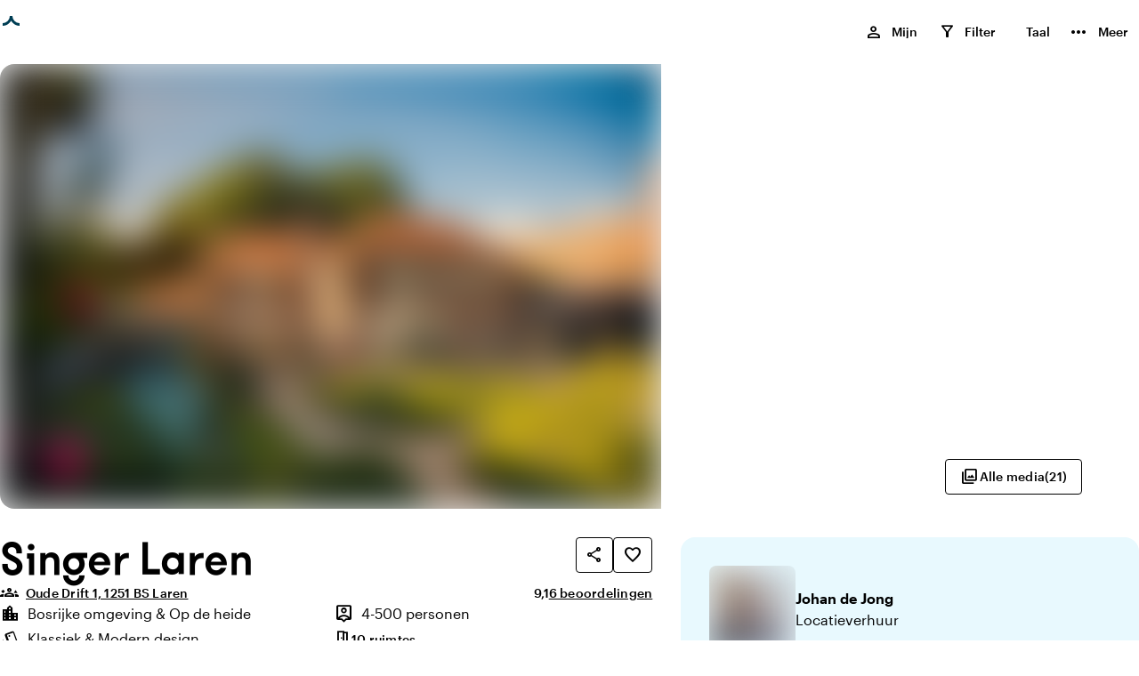

--- FILE ---
content_type: text/html; charset=utf-8
request_url: https://www.locaties.nl/locatie/singer_laren-8588
body_size: 37743
content:
<!DOCTYPE html><html lang="nl-NL"><head><meta charSet="utf-8"/><meta name="viewport" content="width=device-width, initial-scale=1"/><title>Singer Laren</title><meta name="description" content="Singer Laren in Oude Drift 1 1251 BS Laren"/><meta property="og:title" content="Singer Laren"/><meta property="og:description" content="Singer Laren in Oude Drift 1 1251 BS Laren"/><meta property="og:site_name" content="locaties.nl"/><meta property="og:type" content="website"/><meta property="og:locale" content="nl-NL"/><meta property="og:url" content="/_multisite/locaties/www.locaties.nl/venue/singer_laren-8588"/><meta name="google-site-verification" content="QnlRddxYf0v0_1sM-qP7SJxyrIv8IGnbJ7wAWBG7z2M"/><meta name="twitter:card" content="summary"/><meta property="twitter:title" content="Singer Laren"/><meta property="twitter:description" content="Singer Laren in Oude Drift 1 1251 BS Laren"/><meta name="twitter:site" content=""/><link rel="canonical" href="https://www.locaties.nl/locatie/singer_laren-8588"/><link rel="alternate" hrefLang="nl-NL" href="https://www.locaties.nl/locatie/singer_laren-8588"/><link rel="alternate" hrefLang="en-US" href="https://www.locaties.nl/en-US/venue/singer_laren-8588"/><link rel="alternate" hrefLang="de-DE" href="https://www.locaties.nl/de-DE/ort/singer_laren-8588"/><link rel="alternate" hrefLang="fr-FR" href="https://www.locaties.nl/fr-FR/lieu/singer_laren-8588"/><link rel="alternate" hrefLang="x-default" href="https://www.locaties.nl/locatie/singer_laren-8588"/><link rel="apple-touch-icon" sizes="18x180" href="/images/favicon/locaties/apple-touch-icon.png"/><link rel="icon" type="image/png" sizes="192x192" href="/images/favicon/locaties/android-chrome-192x192.png"/><link rel="icon" type="image/png" sizes="72x72" href="/images/favicon/locaties/android-chrome-72x72.png"/><link rel="icon" type="image/png" sizes="32x32" href="/images/favicon/locaties/favicon-32x32.png"/><link rel="icon" type="image/png" sizes="16x16" href="/images/favicon/locaties/favicon-16x16.png"/><link rel="manifest" href="/images/favicon/locaties/site.webmanifest"/><link rel="mask-icon" href="/images/favicon/locaties/safari-pinned-tab.svg" color="#ffffff"/><link rel="shortcut icon" href="/images/favicon/locaties/favicon.ico"/><meta name="msapplication-TileColor" content="#ffffff"/><meta name="msapplication-TileImage" content="/images/favicon/locaties/mstile-150x150.png"/><meta name="msapplication-config" content="/images/favicon/locaties/browserconfig.xml"/><meta name="theme-color" content="#ffffff"/><meta name="next-head-count" content="34"/><link rel="preload" href="/fonts/Kobe1.1-Bold.woff2" as="font" type="font/woff2" crossorigin=""/><link rel="preload" href="/fonts/MaterialIconsOutlined.woff2" as="font" type="font/woff2" crossorigin=""/><link rel="preload" href="/fonts/Graphik-Medium-Web.woff2" as="font" type="font/woff2" crossorigin=""/><link rel="dns-prefetch" href="https://www.venueimages.com"/><link rel="preconnect" href="https://www.venueimages.com"/><link rel="search" type="application/opensearchdescription+xml" href="/api/openSearch" title="locaties.nl"/><link rel="preload" href="/_next/static/css/513f1cc19ae77dae.css" as="style"/><link rel="preload" href="/_next/static/css/657b36e0cbe74e03.css" as="style"/><link rel="preload" href="/_next/static/css/e639d1c03d36a881.css" as="style"/><link rel="preload" href="/_next/static/css/c8ff894c9ce742e4.css" as="style"/><link rel="preload" href="/_next/static/css/269d3b1a305e6e9a.css" as="style"/><link rel="preload" as="image" imageSrcSet="https://www.venueimages.com/cdn-cgi/image/width=320,format=auto,quality=85/media/c3pf1jp1/1-1.jpg 320w, https://www.venueimages.com/cdn-cgi/image/width=480,format=auto,quality=85/media/c3pf1jp1/1-1.jpg 480w, https://www.venueimages.com/cdn-cgi/image/width=520,format=auto,quality=85/media/c3pf1jp1/1-1.jpg 520w, https://www.venueimages.com/cdn-cgi/image/width=640,format=auto,quality=85/media/c3pf1jp1/1-1.jpg 640w, https://www.venueimages.com/cdn-cgi/image/width=768,format=auto,quality=85/media/c3pf1jp1/1-1.jpg 768w, https://www.venueimages.com/cdn-cgi/image/width=1024,format=auto,quality=85/media/c3pf1jp1/1-1.jpg 1024w, https://www.venueimages.com/cdn-cgi/image/width=1280,format=auto,quality=85/media/c3pf1jp1/1-1.jpg 1280w" imageSizes="100vw"/><script type="application/javascript">performance.mark("head-start")</script><script type="application/javascript">performance.mark("gtm-start")</script><script type="application/javascript">performance.mark("gtm-end")</script><script type="application/javascript">performance.mark("fonts-start")</script><script type="application/javascript">performance.mark("local-fonts-start")</script><script type="application/javascript">performance.mark("local-fonts-end")</script><script type="application/javascript">performance.mark("google-fonts-start")</script><script type="application/javascript">performance.mark("google-fonts-end")</script><script type="application/javascript">performance.mark("fonts-end")</script><script type="application/javascript">performance.mark("head-end")</script><link rel="stylesheet" href="/_next/static/css/513f1cc19ae77dae.css" data-n-g=""/><link rel="stylesheet" href="/_next/static/css/657b36e0cbe74e03.css" data-n-p=""/><link rel="stylesheet" href="/_next/static/css/e639d1c03d36a881.css" data-n-p=""/><link rel="stylesheet" href="/_next/static/css/c8ff894c9ce742e4.css" data-n-p=""/><link rel="stylesheet" href="/_next/static/css/269d3b1a305e6e9a.css" data-n-p=""/><noscript data-n-css=""></noscript><script defer="" noModule="" src="/_next/static/chunks/polyfills-42372ed130431b0a.js"></script><script src="/_next/static/chunks/webpack-353941b8553cb8d0.js" defer=""></script><script src="/_next/static/chunks/framework-b6dbee05f874aa24.js" defer=""></script><script src="/_next/static/chunks/main-e2c74016dbc7e559.js" defer=""></script><script src="/_next/static/chunks/pages/_app-cd5b2e08f3e9a1ba.js" defer=""></script><script src="/_next/static/chunks/94726e6d-7422fed3d11e26de.js" defer=""></script><script src="/_next/static/chunks/6961-3ddf46be1081f9df.js" defer=""></script><script src="/_next/static/chunks/1456-4a9d4e8ce0afb2b8.js" defer=""></script><script src="/_next/static/chunks/7147-f0337ca9eb983527.js" defer=""></script><script src="/_next/static/chunks/6841-65df231a56a905e1.js" defer=""></script><script src="/_next/static/chunks/8755-f6d645045f35d201.js" defer=""></script><script src="/_next/static/chunks/pages/_multisite/locaties/%5Bdomain%5D/venue/%5B...slug%5D-c2002c421653bb78.js" defer=""></script><script src="/_next/static/2l6_BST3VEPjTHe5Te9Ql/_buildManifest.js" defer=""></script><script src="/_next/static/2l6_BST3VEPjTHe5Te9Ql/_ssgManifest.js" defer=""></script></head><body><script type="application/javascript">performance.mark("body-start")</script><noscript><iframe title="GTM Body iFrame" src="https://collect.locaties.nl/ns.html?id=GTM-M6Z5HJ8" height="0" width="0" style="display:none;visibility:hidden"></iframe></noscript><script type="application/javascript">performance.mark("main-start")</script><link rel="preload" as="image" imageSrcSet="https://www.venueimages.com/cdn-cgi/image/width=320,format=auto,quality=85/media/c3pf1jp1/1-1.jpg 320w, https://www.venueimages.com/cdn-cgi/image/width=480,format=auto,quality=85/media/c3pf1jp1/1-1.jpg 480w, https://www.venueimages.com/cdn-cgi/image/width=520,format=auto,quality=85/media/c3pf1jp1/1-1.jpg 520w, https://www.venueimages.com/cdn-cgi/image/width=640,format=auto,quality=85/media/c3pf1jp1/1-1.jpg 640w, https://www.venueimages.com/cdn-cgi/image/width=768,format=auto,quality=85/media/c3pf1jp1/1-1.jpg 768w, https://www.venueimages.com/cdn-cgi/image/width=1024,format=auto,quality=85/media/c3pf1jp1/1-1.jpg 1024w, https://www.venueimages.com/cdn-cgi/image/width=1280,format=auto,quality=85/media/c3pf1jp1/1-1.jpg 1280w" imageSizes="100vw"/><div id="__next"><main class="main"><div class="theme_locaties__8nrhv"><div class="styles_main__e7YNo"><header data-testid="styles_header__NVe_R styles_solid__628z1" class="styles_header__NVe_R styles_solid__628z1"><div class="styles_sectionGridContainer__uKHbk styles_boxed__jILMj styles_skipToMainContent__K5oA_" tabindex="-1" id="skip-to-content" data-nosnippet="true"><div class="styles_wrapper__ttNlr"><a href="#top-of-content" class="styles_button__t_OD3">Ga naar de inhoud</a></div></div><div class="styles_sectionGridContainer__uKHbk styles_boxed__jILMj styles_spacingGrid__6z7Fl styles_wrapper__BKDyA"><style>
    .flexStyles_R_395km_ {
      --flex-justify: space-between;
      --flex-direction: row;
      --flex-gap: ;
      --flex-grow: ;
      --flex-align: ;
    }
  </style><div class="styles_flex__DUYtx flexStyles_R_395km_ styles_fullWidth__64M7v"><style>
    .flexStyles_R_1n95km_ {
      --flex-justify: space-between;
      --flex-direction: row;
      --flex-gap: ;
      --flex-grow: ;
      --flex-align: ;
    }
  </style><div class="styles_flex__DUYtx flexStyles_R_1n95km_"><div class="styles_logoWrapper__DcsTk"><a target="_self" rel="noopener" class="styles_button__tPlJ9" aria-label="locaties.nl" href="/"><div role="status" class="styles_loader__r8KFq styles_loader__05Uwf"><div class="styles_icon__X9AlS styles_iconSizeSmall__wYiaS"><div class="styles_arc__FJqlF styles_arc1__orXTk"></div><div class="styles_arc__FJqlF styles_arc2__0XsHF"></div></div></div><div class="styles_logo___XaRa"></div></a></div></div><style>
    .flexStyles_R_2n95km_ {
      --flex-justify: space-between;
      --flex-direction: row;
      --flex-gap: 1.6rem;
      --flex-grow: ;
      --flex-align: ;
    }
  </style><div class="styles_flex__DUYtx flexStyles_R_2n95km_"><ul class="styles_navList__nGG06 styles_navListDesktop__oFNCe"><li class="styles_navListItem__oLKhn"><button class="styles_navListLink__41U2l styles_navListLinkHeaderInverted__TWgZP" data-testid="myListMenuItem"><span class="styles_navListLinkText___yQgq styles_navListLinkHasIcon__eFX9b">Mijn</span><span class="styles_myListIcon__9ImFk styles_navListLinkIcon__TjXPv"><span class="styles_icon__9s9dh styles_icon__icPko" translate="no" data-nosnippet="true" aria-hidden="true">person</span><span class="styles_myListCounter__7D6OU" aria-labelledby="_R_8mmn95km_-general-label">0</span><div id="_R_8mmn95km_-general-label" class="styles_visuallyHidden__PmIhz">, </div></span></button></li><li class="styles_navListItem__oLKhn"><button class="styles_navListLink__41U2l styles_navListLinkHeaderInverted__TWgZP"><span class="styles_navListLinkText___yQgq styles_navListLinkHasIcon__eFX9b">Filter</span><span class="styles_myListIcon__uO_pS styles_navListLinkIcon__TjXPv"><span class="styles_icon__9s9dh styles_icon__sPSxo" translate="no" data-nosnippet="true" aria-hidden="true">filter_alt</span><span class="styles_myListCounter__xEVy2"></span></span></button></li><li class="styles_navListItem__oLKhn"><div class="styles_languageSelector__jvBkd" aria-label="Kies taal"><button id="language-selector-button" class="styles_navListLink__41U2l styles_navListLinkHeaderInverted__TWgZP styles_navListLink__NPcRK" aria-label="Nederlands" aria-haspopup="true" aria-expanded="false" aria-controls="language-selector-menu"><span class="styles_navListLinkText___yQgq styles_navListLinkHasIcon__eFX9b">Taal</span><span></span></button></div></li><li class="styles_navListItem__oLKhn"><button class="styles_navListLink__41U2l styles_navListLinkHeaderInverted__TWgZP" data-testid="myListMenuItem"><span class="styles_navListLinkText___yQgq styles_navListLinkHasIcon__eFX9b">Meer</span><span style="font-size:24px" class="styles_icon__9s9dh" translate="no" data-nosnippet="true" aria-hidden="true">more_horiz</span></button></li></ul><ul class="styles_navList__nGG06 styles_navListMobile__nlwde"><li class="styles_navListItem__oLKhn"><button class="styles_navListLink__41U2l styles_navListLinkHeaderInverted__TWgZP" aria-label="Menu"><span class="styles_icon__9s9dh styles_navListLinkIconMenu___I72Z" translate="no" data-nosnippet="true" aria-hidden="true">menu</span></button></li></ul></div></div></div></header><main id="top-of-content"><div data-testid="pageWrapper" class="styles_pageWrapper__t4zMi"><script type="application/ld+json">{"@context":"https://schema.org","@type":"LocalBusiness","name":"Singer Laren","image":[{"@type":"ImageObject","url":"/media/c3pf1jp1/1-1.jpg","image":"/media/c3pf1jp1/1-1.jpg","author":{"@type":"Person","name":""},"caption":"Photo by: "},{"@type":"ImageObject","url":"/media/ejrj2o5j/singer-laren12.jpg","image":"/media/ejrj2o5j/singer-laren12.jpg","author":{"@type":"Person","name":""},"caption":"Photo by: "},{"@type":"ImageObject","url":"/media/q4kdc04u/singer-laren17.jpg","image":"/media/q4kdc04u/singer-laren17.jpg","author":{"@type":"Person","name":""},"caption":"Photo by: "},{"@type":"ImageObject","url":"/media/3jqezpca/theater-2.jpg","image":"/media/3jqezpca/theater-2.jpg","author":{"@type":"Person","name":""},"caption":"Photo by: "},{"@type":"ImageObject","url":"/media/ek2nzd4d/singer-laren31.jpg","image":"/media/ek2nzd4d/singer-laren31.jpg","author":{"@type":"Person","name":""},"caption":"Photo by: "},{"@type":"ImageObject","url":"/media/5f1d44ju/5jpg.jpg","image":"/media/5f1d44ju/5jpg.jpg","author":{"@type":"Person","name":""},"caption":"Photo by: "},{"@type":"ImageObject","url":"/media/3s4f0pmc/nikita-met-telefoon.jpg","image":"/media/3s4f0pmc/nikita-met-telefoon.jpg","author":{"@type":"Person","name":""},"caption":"Photo by: "},{"@type":"ImageObject","url":"/media/025nk0fm/singer-laren22.jpg","image":"/media/025nk0fm/singer-laren22.jpg","author":{"@type":"Person","name":""},"caption":"Photo by: "},{"@type":"ImageObject","url":"/media/ghbpatys/margot-brakel2-kopie.jpg","image":"/media/ghbpatys/margot-brakel2-kopie.jpg","author":{"@type":"Person","name":""},"caption":"Photo by: "},{"@type":"ImageObject","url":"/media/2ycbflw4/2017-09-09singerlaren7-cc.jpg","image":"/media/2ycbflw4/2017-09-09singerlaren7-cc.jpg","author":{"@type":"Person","name":""},"caption":"Photo by: "},{"@type":"ImageObject","url":"/media/oatj5kbs/de-nieuwe-vrouw-opening-singer-laren-fotocredits-maarten-van-haaff_196.jpg","image":"/media/oatj5kbs/de-nieuwe-vrouw-opening-singer-laren-fotocredits-maarten-van-haaff_196.jpg","author":{"@type":"Person","name":""},"caption":"Photo by: "},{"@type":"ImageObject","url":"/media/lxehzxb5/foto-028.jpg","image":"/media/lxehzxb5/foto-028.jpg","author":{"@type":"Person","name":""},"caption":"Photo by: "},{"@type":"ImageObject","url":"/media/jconi10c/043_enriquemeesters_sinner_laren_web_20211207.jpg","image":"/media/jconi10c/043_enriquemeesters_sinner_laren_web_20211207.jpg","author":{"@type":"Person","name":""},"caption":"Photo by: "},{"@type":"ImageObject","url":"/media/o1jn3m5c/singer-laren28.jpg","image":"/media/o1jn3m5c/singer-laren28.jpg","author":{"@type":"Person","name":""},"caption":"Photo by: "},{"@type":"ImageObject","url":"/media/15pmc3v4/singer-laren06.jpg","image":"/media/15pmc3v4/singer-laren06.jpg","author":{"@type":"Person","name":""},"caption":"Photo by: "},{"@type":"ImageObject","url":"/media/dyvh2itb/singer-laren24.jpg","image":"/media/dyvh2itb/singer-laren24.jpg","author":{"@type":"Person","name":""},"caption":"Photo by: "},{"@type":"ImageObject","url":"/media/clunj0mu/singer-laren11.jpg","image":"/media/clunj0mu/singer-laren11.jpg","author":{"@type":"Person","name":""},"caption":"Photo by: "},{"@type":"ImageObject","url":"/media/mrzoiwza/singer-laren23.jpg","image":"/media/mrzoiwza/singer-laren23.jpg","author":{"@type":"Person","name":""},"caption":"Photo by: "},{"@type":"ImageObject","url":"/media/hiqna53m/singer-laren02.jpg","image":"/media/hiqna53m/singer-laren02.jpg","author":{"@type":"Person","name":""},"caption":"Photo by: "},{"@type":"ImageObject","url":"/media/llbelctn/tuinkamer-receptie-1.jpg","image":"/media/llbelctn/tuinkamer-receptie-1.jpg","author":{"@type":"Person","name":""},"caption":"Photo by: "},{"@type":"ImageObject","url":"/media/ejrj2o5j/singer-laren12.jpg","image":"/media/ejrj2o5j/singer-laren12.jpg","author":{"@type":"Person","name":""},"caption":"Photo by: "}],"address":{"@type":"PostalAddress","streetAddress":"Oude Drift 1","addressLocality":"Laren","addressRegion":"Noord-Holland","postalCode":"1251 BS","addressCountry":"Nederland"},"aggregateRating":{"@type":"AggregateRating","ratingValue":9.1,"bestRating":9.66666666666666,"ratingCount":5},"geo":{"@type":"GeoCoordinates","latitude":52.259559,"longitude":5.222228},"url":"https://www.singerlaren.nl/nl/pQxgXCK/locatieverhuur/locatieverhuur","telephone":"035 539 3966"}</script><script type="application/ld+json">{"@context":"https://schema.org","@type":"FAQPage","mainEntity":[{"@type":"Question","name":"Wat zijn de parkeermogelijkheden bij de locatie?","acceptedAnswer":{"@type":"Answer","text":"In de directe omgeving en binnen 1 tot 4 minuten lopen van Singer Laren zijn 400 gratis parkeerplaatsen beschikbaar. Via A1 en A27 is de locatie eenvoudig aan te rijden. Ook is er een P+R op 15 minuten loopafstand. "}},{"@type":"Question","name":"Hoe is de bereikbaarheid per auto?","acceptedAnswer":{"@type":"Answer","text":"Singer Laren ligt centraal in Nederland en is via de A1 en A27 eenvoudig aan te rijden."}},{"@type":"Question","name":"Is de locatie te bereiken met het OV?","acceptedAnswer":{"@type":"Answer","text":"Singer Laren is goed bereikbaar met de bus vanaf stations Hilversum en Bussum."}},{"@type":"Question","name":"Kun je op de locatie of in de buurt overnachten?","acceptedAnswer":{"@type":"Answer","text":"Singer Laren biedt geen overnachtingsmogelijkheden. In de buurt zijn hotels en bed and breakfast mogelijkheden."}},{"@type":"Question","name":"Is het mogelijk om een eigen cateraar mee te nemen?","acceptedAnswer":{"@type":"Answer","text":"Singer Laren werkt graag met zijn preferred cateraars."}},{"@type":"Question","name":"Tot hoe laat mag een feest duren?","acceptedAnswer":{"@type":"Answer","text":"Bij Singer Laren kunt u tot 24:00 uur terecht."}},{"@type":"Question","name":"Hoe zijn de annuleringsvoorwaarden geregeld?","acceptedAnswer":{"@type":"Answer","text":"Informatie beschikbaar bij Singer Laren!"}}]}</script><section class="styles_imageContainer__d5M_h"><div class="styles_grid__Sk79b styles_gridWide__63pIi styles_imageGrid__X2JE4" data-testid="imageGrid" id="in-picture" style="scroll-margin-top:7.2rem"><div class="styles_imageLeft__Jyr1R"><button class="styles_imageleftInner__TXmEm" tabindex="-1"><div class="styles_wrapper__eYrlG"><span style="box-sizing:border-box;display:block;overflow:hidden;width:initial;height:initial;background:none;opacity:1;border:0;margin:0;padding:0;position:absolute;top:0;left:0;bottom:0;right:0"><img data-testid="overviewimage" alt="1 (1).jpg (1)" sizes="100vw" srcSet="https://www.venueimages.com/cdn-cgi/image/width=320,format=auto,quality=85/media/c3pf1jp1/1-1.jpg 320w, https://www.venueimages.com/cdn-cgi/image/width=480,format=auto,quality=85/media/c3pf1jp1/1-1.jpg 480w, https://www.venueimages.com/cdn-cgi/image/width=520,format=auto,quality=85/media/c3pf1jp1/1-1.jpg 520w, https://www.venueimages.com/cdn-cgi/image/width=640,format=auto,quality=85/media/c3pf1jp1/1-1.jpg 640w, https://www.venueimages.com/cdn-cgi/image/width=768,format=auto,quality=85/media/c3pf1jp1/1-1.jpg 768w, https://www.venueimages.com/cdn-cgi/image/width=1024,format=auto,quality=85/media/c3pf1jp1/1-1.jpg 1024w, https://www.venueimages.com/cdn-cgi/image/width=1280,format=auto,quality=85/media/c3pf1jp1/1-1.jpg 1280w" src="https://www.venueimages.com/cdn-cgi/image/width=1280,format=auto,quality=85/media/c3pf1jp1/1-1.jpg" decoding="async" data-nimg="fill" class="styles_image__SO3_l" style="position:absolute;top:0;left:0;bottom:0;right:0;box-sizing:border-box;padding:0;border:none;margin:auto;display:block;width:0;height:0;min-width:100%;max-width:100%;min-height:100%;max-height:100%;object-fit:cover;object-position:center;background-size:cover;background-position:center;filter:blur(20px);background-image:url(&quot;https://www.venueimages.com/cdn-cgi/image/width=8,format=auto,quality=85/media/c3pf1jp1/1-1.jpg&quot;)"/><noscript><img data-testid="overviewimage" alt="1 (1).jpg (1)" loading="eager" decoding="async" data-nimg="fill" style="position:absolute;top:0;left:0;bottom:0;right:0;box-sizing:border-box;padding:0;border:none;margin:auto;display:block;width:0;height:0;min-width:100%;max-width:100%;min-height:100%;max-height:100%;object-fit:cover;object-position:center" class="styles_image__SO3_l" sizes="100vw" srcSet="https://www.venueimages.com/cdn-cgi/image/width=320,format=auto,quality=85/media/c3pf1jp1/1-1.jpg 320w, https://www.venueimages.com/cdn-cgi/image/width=480,format=auto,quality=85/media/c3pf1jp1/1-1.jpg 480w, https://www.venueimages.com/cdn-cgi/image/width=520,format=auto,quality=85/media/c3pf1jp1/1-1.jpg 520w, https://www.venueimages.com/cdn-cgi/image/width=640,format=auto,quality=85/media/c3pf1jp1/1-1.jpg 640w, https://www.venueimages.com/cdn-cgi/image/width=768,format=auto,quality=85/media/c3pf1jp1/1-1.jpg 768w, https://www.venueimages.com/cdn-cgi/image/width=1024,format=auto,quality=85/media/c3pf1jp1/1-1.jpg 1024w, https://www.venueimages.com/cdn-cgi/image/width=1280,format=auto,quality=85/media/c3pf1jp1/1-1.jpg 1280w" src="https://www.venueimages.com/cdn-cgi/image/width=1280,format=auto,quality=85/media/c3pf1jp1/1-1.jpg"/></noscript></span></div></button></div><div class="styles_imageRight__qVGyZ styles_imageRightFour__dpliw"><button class="styles_imageWrapper__vaOLv" tabindex="-1"><div class="styles_wrapper__eYrlG"><span style="box-sizing:border-box;display:block;overflow:hidden;width:initial;height:initial;background:none;opacity:1;border:0;margin:0;padding:0;position:absolute;top:0;left:0;bottom:0;right:0"><img data-testid="overviewimage" alt="Theaterzaal (2)" src="[data-uri]" decoding="async" data-nimg="fill" class="styles_image__SO3_l" style="position:absolute;top:0;left:0;bottom:0;right:0;box-sizing:border-box;padding:0;border:none;margin:auto;display:block;width:0;height:0;min-width:100%;max-width:100%;min-height:100%;max-height:100%;object-fit:cover;object-position:center;background-size:cover;background-position:center;filter:blur(20px);background-image:url(&quot;https://www.venueimages.com/cdn-cgi/image/width=8,format=auto,quality=85/media/ejrj2o5j/singer-laren12.jpg&quot;)"/><noscript><img data-testid="overviewimage" alt="Theaterzaal (2)" loading="lazy" decoding="async" data-nimg="fill" style="position:absolute;top:0;left:0;bottom:0;right:0;box-sizing:border-box;padding:0;border:none;margin:auto;display:block;width:0;height:0;min-width:100%;max-width:100%;min-height:100%;max-height:100%;object-fit:cover;object-position:center" class="styles_image__SO3_l" sizes="100vw" srcSet="https://www.venueimages.com/cdn-cgi/image/width=320,format=auto,quality=85/media/ejrj2o5j/singer-laren12.jpg 320w, https://www.venueimages.com/cdn-cgi/image/width=480,format=auto,quality=85/media/ejrj2o5j/singer-laren12.jpg 480w, https://www.venueimages.com/cdn-cgi/image/width=520,format=auto,quality=85/media/ejrj2o5j/singer-laren12.jpg 520w, https://www.venueimages.com/cdn-cgi/image/width=640,format=auto,quality=85/media/ejrj2o5j/singer-laren12.jpg 640w, https://www.venueimages.com/cdn-cgi/image/width=768,format=auto,quality=85/media/ejrj2o5j/singer-laren12.jpg 768w, https://www.venueimages.com/cdn-cgi/image/width=1024,format=auto,quality=85/media/ejrj2o5j/singer-laren12.jpg 1024w, https://www.venueimages.com/cdn-cgi/image/width=1280,format=auto,quality=85/media/ejrj2o5j/singer-laren12.jpg 1280w" src="https://www.venueimages.com/cdn-cgi/image/width=1280,format=auto,quality=85/media/ejrj2o5j/singer-laren12.jpg"/></noscript></span></div></button><button class="styles_imageWrapper__vaOLv" tabindex="-1"><div class="styles_wrapper__eYrlG"><span style="box-sizing:border-box;display:block;overflow:hidden;width:initial;height:initial;background:none;opacity:1;border:0;margin:0;padding:0;position:absolute;top:0;left:0;bottom:0;right:0"><img data-testid="overviewimage" alt="Foyer (1)" src="[data-uri]" decoding="async" data-nimg="fill" class="styles_image__SO3_l" style="position:absolute;top:0;left:0;bottom:0;right:0;box-sizing:border-box;padding:0;border:none;margin:auto;display:block;width:0;height:0;min-width:100%;max-width:100%;min-height:100%;max-height:100%;object-fit:cover;object-position:center;background-size:cover;background-position:center;filter:blur(20px);background-image:url(&quot;https://www.venueimages.com/cdn-cgi/image/width=8,format=auto,quality=85/media/q4kdc04u/singer-laren17.jpg&quot;)"/><noscript><img data-testid="overviewimage" alt="Foyer (1)" loading="lazy" decoding="async" data-nimg="fill" style="position:absolute;top:0;left:0;bottom:0;right:0;box-sizing:border-box;padding:0;border:none;margin:auto;display:block;width:0;height:0;min-width:100%;max-width:100%;min-height:100%;max-height:100%;object-fit:cover;object-position:center" class="styles_image__SO3_l" sizes="100vw" srcSet="https://www.venueimages.com/cdn-cgi/image/width=320,format=auto,quality=85/media/q4kdc04u/singer-laren17.jpg 320w, https://www.venueimages.com/cdn-cgi/image/width=480,format=auto,quality=85/media/q4kdc04u/singer-laren17.jpg 480w, https://www.venueimages.com/cdn-cgi/image/width=520,format=auto,quality=85/media/q4kdc04u/singer-laren17.jpg 520w, https://www.venueimages.com/cdn-cgi/image/width=640,format=auto,quality=85/media/q4kdc04u/singer-laren17.jpg 640w, https://www.venueimages.com/cdn-cgi/image/width=768,format=auto,quality=85/media/q4kdc04u/singer-laren17.jpg 768w, https://www.venueimages.com/cdn-cgi/image/width=1024,format=auto,quality=85/media/q4kdc04u/singer-laren17.jpg 1024w, https://www.venueimages.com/cdn-cgi/image/width=1280,format=auto,quality=85/media/q4kdc04u/singer-laren17.jpg 1280w" src="https://www.venueimages.com/cdn-cgi/image/width=1280,format=auto,quality=85/media/q4kdc04u/singer-laren17.jpg"/></noscript></span></div></button><button class="styles_imageWrapper__vaOLv" tabindex="-1"><div class="styles_wrapper__eYrlG"><span style="box-sizing:border-box;display:block;overflow:hidden;width:initial;height:initial;background:none;opacity:1;border:0;margin:0;padding:0;position:absolute;top:0;left:0;bottom:0;right:0"><img data-testid="overviewimage" alt="Theater 2.jpg" src="[data-uri]" decoding="async" data-nimg="fill" class="styles_image__SO3_l" style="position:absolute;top:0;left:0;bottom:0;right:0;box-sizing:border-box;padding:0;border:none;margin:auto;display:block;width:0;height:0;min-width:100%;max-width:100%;min-height:100%;max-height:100%;object-fit:cover;object-position:center;background-size:cover;background-position:center;filter:blur(20px);background-image:url(&quot;https://www.venueimages.com/cdn-cgi/image/width=8,format=auto,quality=85/media/3jqezpca/theater-2.jpg&quot;)"/><noscript><img data-testid="overviewimage" alt="Theater 2.jpg" loading="lazy" decoding="async" data-nimg="fill" style="position:absolute;top:0;left:0;bottom:0;right:0;box-sizing:border-box;padding:0;border:none;margin:auto;display:block;width:0;height:0;min-width:100%;max-width:100%;min-height:100%;max-height:100%;object-fit:cover;object-position:center" class="styles_image__SO3_l" sizes="100vw" srcSet="https://www.venueimages.com/cdn-cgi/image/width=320,format=auto,quality=85/media/3jqezpca/theater-2.jpg 320w, https://www.venueimages.com/cdn-cgi/image/width=480,format=auto,quality=85/media/3jqezpca/theater-2.jpg 480w, https://www.venueimages.com/cdn-cgi/image/width=520,format=auto,quality=85/media/3jqezpca/theater-2.jpg 520w, https://www.venueimages.com/cdn-cgi/image/width=640,format=auto,quality=85/media/3jqezpca/theater-2.jpg 640w, https://www.venueimages.com/cdn-cgi/image/width=768,format=auto,quality=85/media/3jqezpca/theater-2.jpg 768w, https://www.venueimages.com/cdn-cgi/image/width=1024,format=auto,quality=85/media/3jqezpca/theater-2.jpg 1024w, https://www.venueimages.com/cdn-cgi/image/width=1280,format=auto,quality=85/media/3jqezpca/theater-2.jpg 1280w" src="https://www.venueimages.com/cdn-cgi/image/width=1280,format=auto,quality=85/media/3jqezpca/theater-2.jpg"/></noscript></span></div></button><button class="styles_imageWrapper__vaOLv" tabindex="-1"><div class="styles_wrapper__eYrlG"><span style="box-sizing:border-box;display:block;overflow:hidden;width:initial;height:initial;background:none;opacity:1;border:0;margin:0;padding:0;position:absolute;top:0;left:0;bottom:0;right:0"><img data-testid="overviewimage" alt="Tuinfoyer " src="[data-uri]" decoding="async" data-nimg="fill" class="styles_image__SO3_l" style="position:absolute;top:0;left:0;bottom:0;right:0;box-sizing:border-box;padding:0;border:none;margin:auto;display:block;width:0;height:0;min-width:100%;max-width:100%;min-height:100%;max-height:100%;object-fit:cover;object-position:center;background-size:cover;background-position:center;filter:blur(20px);background-image:url(&quot;https://www.venueimages.com/cdn-cgi/image/width=8,format=auto,quality=85/media/ek2nzd4d/singer-laren31.jpg&quot;)"/><noscript><img data-testid="overviewimage" alt="Tuinfoyer " loading="lazy" decoding="async" data-nimg="fill" style="position:absolute;top:0;left:0;bottom:0;right:0;box-sizing:border-box;padding:0;border:none;margin:auto;display:block;width:0;height:0;min-width:100%;max-width:100%;min-height:100%;max-height:100%;object-fit:cover;object-position:center" class="styles_image__SO3_l" sizes="100vw" srcSet="https://www.venueimages.com/cdn-cgi/image/width=320,format=auto,quality=85/media/ek2nzd4d/singer-laren31.jpg 320w, https://www.venueimages.com/cdn-cgi/image/width=480,format=auto,quality=85/media/ek2nzd4d/singer-laren31.jpg 480w, https://www.venueimages.com/cdn-cgi/image/width=520,format=auto,quality=85/media/ek2nzd4d/singer-laren31.jpg 520w, https://www.venueimages.com/cdn-cgi/image/width=640,format=auto,quality=85/media/ek2nzd4d/singer-laren31.jpg 640w, https://www.venueimages.com/cdn-cgi/image/width=768,format=auto,quality=85/media/ek2nzd4d/singer-laren31.jpg 768w, https://www.venueimages.com/cdn-cgi/image/width=1024,format=auto,quality=85/media/ek2nzd4d/singer-laren31.jpg 1024w, https://www.venueimages.com/cdn-cgi/image/width=1280,format=auto,quality=85/media/ek2nzd4d/singer-laren31.jpg 1280w" src="https://www.venueimages.com/cdn-cgi/image/width=1280,format=auto,quality=85/media/ek2nzd4d/singer-laren31.jpg"/></noscript></span></div></button></div></div><div class="styles_imagesButtons__Y5c58"><div class="styles_imagesButtonsWrapper__9hbRg"><div class="styles_galleryButtons__6AtCR"><button data-testid="button" class="styles_tertiary__MsIOo styles_buttonSizeNormal__9jd4v styles_button__aQjXz undefined" as="button"><span class="styles_icon__9s9dh icon styles_icon__yBkbd" translate="no" data-nosnippet="true" aria-hidden="true">photo_library</span><span class="styles_children__y_Ts_"><style>
    .flexStyles_R_3tba5km_ {
      --flex-justify: ;
      --flex-direction: row;
      --flex-gap: 0.4rem;
      --flex-grow: ;
      --flex-align: ;
    }
  </style><div class="styles_flex__DUYtx flexStyles_R_3tba5km_">Alle media<span aria-hidden="true">(<!-- -->21<!-- -->)</span></div></span></button></div></div></div></section><div class="styles_sectionGridContainer__uKHbk styles_boxed__jILMj styles_spacingGrid__6z7Fl" style="padding-top:32px"><style>
    .gridStyles_R_4a5km_ {
      --grid-columns: 1;
      --grid-gap: 0rem;
      --grid-row-gap: 0rem;
      --grid-column-width: 1fr;
    }
  
        @media screen and (min-width: 768px) {
          .gridStyles_R_4a5km_ {
            --grid-columns: 12;
            --grid-gap: 3.2rem;
            
            
          }
        }</style><div class="styles_grid__qJzGw gridStyles_R_4a5km_"><style>
    .columnStyles_R_3ca5km_ {
        --column-span: 1;
        
        
    }
    
    .columnEnd_R_3ca5km_ {  }
    .columnStart_R_3ca5km_ { grid-column-start: span var(--column-span); }
    .columnPos_R_3ca5km_ {  }
    
  
        @media screen and (min-width: 768px) {
          .columnStyles_R_3ca5km_ {
            --column-span: 12;
            
            
          }
          
    .columnEnd_R_3ca5km_ {  }
    .columnStart_R_3ca5km_ { grid-column-start: span var(--column-span); }
    .columnPos_R_3ca5km_ {  }
    
        }
        @media screen and (min-width: 1200px) {
          .columnStyles_R_3ca5km_ {
            --column-span: 7;
            
            
          }
          
    .columnEnd_R_3ca5km_ {  }
    .columnStart_R_3ca5km_ { grid-column-start: span var(--column-span); }
    .columnPos_R_3ca5km_ {  }
    
        }</style><div id="main-content" class="styles_column__cV94E columnStyles_R_3ca5km_ columnEnd_R_3ca5km_ columnStart_R_3ca5km_ columnPos_R_3ca5km_"><style>
    .flexStyles_R_3bca5km_ {
      --flex-justify: ;
      --flex-direction: column;
      --flex-gap: 2.4rem;
      --flex-grow: ;
      --flex-align: ;
    }
  </style><div class="styles_flex__DUYtx flexStyles_R_3bca5km_ styles_fullWidth__64M7v" style="scroll-margin-top:7.2rem" id="about"><style>
    .flexStyles_R_3bbca5km_ {
      --flex-justify: ;
      --flex-direction: column;
      --flex-gap: 0.8rem;
      --flex-grow: ;
      --flex-align: ;
    }
  </style><section class="styles_flex__DUYtx flexStyles_R_3bbca5km_ styles_fullWidth__64M7v"><style>
    .flexStyles_R_d3bbca5km_ {
      --flex-justify: space-between;
      --flex-direction: row;
      --flex-gap: ;
      --flex-grow: ;
      --flex-align: start;
    }
  </style><div class="styles_flex__DUYtx flexStyles_R_d3bbca5km_ styles_fullWidth__64M7v"><h1 class="heading_h3__aLWcq" data-testid="detailPageTitle">Singer Laren</h1><style>
    .flexStyles_R_ld3bbca5km_ {
      --flex-justify: ;
      --flex-direction: row;
      --flex-gap: 0.8rem;
      --flex-grow: ;
      --flex-align: ;
    }
  </style><div class="styles_flex__DUYtx styles_shareAndFavoriteButtonContainer__2qwH2 flexStyles_R_ld3bbca5km_"><button data-testid="button" class="styles_tertiary__MsIOo styles_buttonSizeNormal__9jd4v styles_button__aQjXz undefined styles_iconButton__O6snJ" as="button" aria-label="Deel &quot;Singer Laren&quot;"><span class="styles_icon__9s9dh icon styles_icon__yBkbd" translate="no" data-nosnippet="true" aria-hidden="true">share</span></button><button data-testid="favorite" class="styles_tertiary__MsIOo styles_buttonSizeNormal__9jd4v styles_buttonFavorite__zlZe9 styles_iconOnly__7FDgU styles_button__aQjXz" as="button" data-id="8588" aria-label="Voeg Singer Laren toe aan jouw favorieten" aria-pressed="false"><span class="styles_children__y_Ts_"><div class="styles_iconButtonWrapper__7z9nI"><span class="styles_icon__9s9dh styles_iconOutlineButton__hr1N0" translate="no" data-nosnippet="true" aria-hidden="true">favorite_border</span><span class="styles_icon__9s9dh styles_iconFavoriteButton__JqtTC styles_iconFilled__iskNr" translate="no" data-nosnippet="true" aria-hidden="true">favorite</span></div></span></button></div></div><style>
    .flexStyles_R_l3bbca5km_ {
      --flex-justify: space-between;
      --flex-direction: row;
      --flex-gap: ;
      --flex-grow: ;
      --flex-align: ;
    }
  </style><div class="styles_flex__DUYtx flexStyles_R_l3bbca5km_ styles_wrap__a0bd4"><div class="styles_addressContainer__T4dZt" data-testid="addressContainer"><span class="styles_icon__9s9dh styles_addressIcon__N4j1a" translate="no" data-nosnippet="true" aria-hidden="true">groups_3</span><a href="#location-and-surroundings" aria-label="location-and-surroundings" data-testid="button" class="styles_link__OkVbh styles_buttonSizeNone__jzNOi styles_address__29CnF" as="link"><span class="label styles_linkText__TPaNJ">Oude Drift 1, 1251 BS Laren</span></a></div><style>
    .flexStyles_R_ll3bbca5km_ {
      --flex-justify: ;
      --flex-direction: row;
      --flex-gap: 0.4rem;
      --flex-grow: ;
      --flex-align: center;
    }
  </style><div class="styles_flex__DUYtx flexStyles_R_ll3bbca5km_"><div class="styles_right__dm6oQ styles_body2__Jjsjd styles_fontWeight500__bI55Y rating-average"><span class="styles_visuallyHidden__PmIhz">Gemiddelde beoordeling van 9,1 uit 10</span><span aria-hidden="true">9,1</span></div><button data-testid="button" class="styles_link__OkVbh styles_buttonSizeNone__jzNOi" as="button"><span class="styles_children__y_Ts_ styles_linkText__TPaNJ"><span class="styles_visuallyHidden__PmIhz">Aantal beoordelingen: 6</span>6 beoordelingen</span></button></div></div></section><section class=""><div class="styles_visuallyHidden__PmIhz"><h2 class="heading_h4__rx_oW">Highlights</h2></div><style>
    .flexStyles_R_25bbca5km_ {
      --flex-justify: ;
      --flex-direction: column;
      --flex-gap: 0.8rem;
      --flex-grow: ;
      --flex-align: start;
    }
  </style><div class="styles_flex__DUYtx flexStyles_R_25bbca5km_"><ul class="styles_highlights__wwNZN"><li class="styles_listItem__QbgAx" data-testid="highlightedDetail"><span class="styles_icon__9s9dh styles_icon__1DdJy" translate="no" data-nosnippet="true" aria-hidden="true">location_city</span><span class="styles_visuallyHidden__PmIhz">Locatie en omgeving</span>Bosrijke omgeving &amp; Op de heide</li><li class="styles_listItem__QbgAx" data-testid="highlightedDetail"><span class="styles_icon__9s9dh styles_icon__1DdJy" translate="no" data-nosnippet="true" aria-hidden="true">person_pin</span><span class="styles_visuallyHidden__PmIhz">Capaciteit</span>4-500 personen</li><li class="styles_listItem__QbgAx" data-testid="highlightedDetail"><span class="styles_icon__9s9dh styles_icon__1DdJy" translate="no" data-nosnippet="true" aria-hidden="true">style</span><span class="styles_visuallyHidden__PmIhz">Sfeer en uitstraling</span>Klassiek &amp; Modern design</li><li class="styles_listItem__QbgAx" data-testid="highlightedDetail"><a href="#spaces" aria-label="spaces" data-testid="button" class="styles_link__OkVbh undefined styles_buttonSizeNone__jzNOi" as="link"><span class="styles_icon__9s9dh icon styles_icon__yBkbd" translate="no" data-nosnippet="true" aria-hidden="true">meeting_room</span><span class="label styles_linkText__TPaNJ">10 ruimtes</span></a></li></ul><a href="#characteristics" aria-label="characteristics" data-testid="button" class="styles_link__OkVbh styles_buttonSizeNone__jzNOi" as="link"><span class="label styles_linkText__TPaNJ">Bekijk alle kenmerken</span></a></div></section><style>
    .flexStyles_R_7bbca5km_ {
      --flex-justify: ;
      --flex-direction: column;
      --flex-gap: 0.8rem;
      --flex-grow: ;
      --flex-align: ;
    }
  </style><section class="styles_flex__DUYtx flexStyles_R_7bbca5km_"><h2 class="heading_subTitle3__P98Jo">Onderdeel van</h2><ul class="styles_list__Tq8T3 direction_row__kAdmi gap_sm__VAXnw"><li class="styles_listItem__fO94e"><a target="_self" rel="noopener" class="styles_chip__MRlmd styles_clickableChip__sMsX1 styles_sizeSmall__HxB0W undefined styles_chipVariantDefault__BCW4j" href="/merk/platform_cultuur_locaties-113459"><span class="styles_icon__9s9dh styles_icon__34JIX" translate="no" data-nosnippet="true" aria-hidden="true">groups</span><span>Platform Cultuur Locaties</span></a></li></ul></section><hr class="styles_divider__vkRXC"/><style>
    .flexStyles_R_dbbca5km_ {
      --flex-justify: ;
      --flex-direction: column;
      --flex-gap: 2.4rem;
      --flex-grow: ;
      --flex-align: ;
    }
  </style><section class="styles_flex__DUYtx flexStyles_R_dbbca5km_"><h2 class="heading_h4__rx_oW" data-testid="textAccordionTitle">Over de locatie</h2><div class="styles_root__xt_16"><div class="styles_container__zpn8V styles_content__1E4Jd styles_linesClosed__q_hE4 styles_lineClamp__jxVy_ styles_lineClamp3__mUwGR"><p class="styles_body1__Xwfvd styles_text__Ohzp0">Museum en theater Singer Laren is een unieke plek waar kunsten, zaken en mensen samenkomen. Midden-Nederland. Gratis parkeren, A1 en A27 binnen 5 minuten rijden.</p><p class="styles_body1__Xwfvd styles_text__Ohzp0">Ontvang uw gasten bij Singer thuis. </p><p class="styles_body1__Xwfvd styles_text__Ohzp0">Singer Laren is als een magnetisch veld voor kunstliefhebbers, theatergangers, dwarsdenkers, frisse kijkers en creatieven. Dit DNA vind je in alle soorten mensen, maar ook zeker in alle soorten bedrijven. Om die reden vinden veel organisaties hun weg naar de villa, het theater, het museum en de beeldentuin. De verschillende entiteiten van Singer Laren vormen een geheel terwijl ze ook los van elkaar gereserveerd kunnen worden voor een congres, vergadering, brainstorm, productpresentatie, lunch, diner en receptie. Thuis bij Singer Laren kan zaken worden gedaan op een (on)gewone manier. Anders dan anders vanwege de vele inspiraties, maar toch in huiselijke sferen.</p><p class="styles_body1__Xwfvd styles_text__Ohzp0">Singer Laren opent graag alle deuren; van villa tot theater en van beeldentuin tot museum. De verschillende mogelijkheden hebben een gemene deler: het decor van Singer Laren zorgt voor een extra dimensie en inspiratie.</p><p class="styles_body1__Xwfvd styles_text__Ohzp0">De zeer centrale ligging, goede bereikbaarheid, eigen techniek én de gratis parkeergelegenheid naast de deur, maken Singer Laren tot uw ideale eventlocatie.</p><p class="styles_body1__Xwfvd styles_text__Ohzp0">Kom met ons kennismaken, wij informeren u graag over alle mogelijkheden!</p></div></div><style>
    .flexStyles_R_tdbbca5km_ {
      --flex-justify: ;
      --flex-direction: column;
      --flex-gap: 0.8rem;
      --flex-grow: ;
      --flex-align: ;
    }
  </style><section class="styles_flex__DUYtx flexStyles_R_tdbbca5km_"><a href="#" aria-label="" data-testid="button" class="styles_link__OkVbh" as="link"><span class="label styles_linkText__TPaNJ">Bekijk beoordelingen</span></a></section></section><hr class="styles_divider__vkRXC"/><style>
    .flexStyles_R_2fbbca5km_ {
      --flex-justify: ;
      --flex-direction: column;
      --flex-gap: 1.6rem;
      --flex-grow: ;
      --flex-align: ;
    }
  </style><section class="styles_flex__DUYtx flexStyles_R_2fbbca5km_"><h2 class="heading_h4__rx_oW">Documenten</h2><style>
    .gridStyles_R_2mfbbca5km_ {
      --grid-columns: 1;
      --grid-gap: 1.6rem;
      --grid-row-gap: 1.6rem;
      --grid-column-width: 1fr;
    }
  
        @media screen and (min-width: 768px) {
          .gridStyles_R_2mfbbca5km_ {
            --grid-columns: 2;
            
            
            
          }
        }</style><ul class="styles_grid__qJzGw gridStyles_R_2mfbbca5km_"><style>
    .columnStyles_R_1mmfbbca5km_ {
        --column-span: 1;
        
        
    }
    
    .columnEnd_R_1mmfbbca5km_ {  }
    .columnStart_R_1mmfbbca5km_ { grid-column-start: span var(--column-span); }
    .columnPos_R_1mmfbbca5km_ {  }
    
  </style><li class="styles_column__cV94E columnStyles_R_1mmfbbca5km_ columnEnd_R_1mmfbbca5km_ columnStart_R_1mmfbbca5km_ columnPos_R_1mmfbbca5km_"><a aria-label="/media/afnimdvd/plattegrond-aantallen-per-ruimte-2022.pdf" href="/media/afnimdvd/plattegrond-aantallen-per-ruimte-2022.pdf" target="_blank" rel="noopener" data-testid="button" class="styles_link__OkVbh" as="link"><span style="font-size:24px" class="styles_icon__9s9dh icon styles_icon__yBkbd" translate="no" data-nosnippet="true" aria-hidden="true">picture_as_pdf</span><span class="label styles_linkText__TPaNJ"><span class="styles_body1__Xwfvd">Plattegrond aantallen per ruimte 2022.pdf</span></span></a></li><style>
    .columnStyles_R_2mmfbbca5km_ {
        --column-span: 1;
        
        
    }
    
    .columnEnd_R_2mmfbbca5km_ {  }
    .columnStart_R_2mmfbbca5km_ { grid-column-start: span var(--column-span); }
    .columnPos_R_2mmfbbca5km_ {  }
    
  </style><li class="styles_column__cV94E columnStyles_R_2mmfbbca5km_ columnEnd_R_2mmfbbca5km_ columnStart_R_2mmfbbca5km_ columnPos_R_2mmfbbca5km_"><a aria-label="/media/0wzpnj2j/singer-digitale-evenementen-folder_12.pdf" href="/media/0wzpnj2j/singer-digitale-evenementen-folder_12.pdf" target="_blank" rel="noopener" data-testid="button" class="styles_link__OkVbh" as="link"><span style="font-size:24px" class="styles_icon__9s9dh icon styles_icon__yBkbd" translate="no" data-nosnippet="true" aria-hidden="true">picture_as_pdf</span><span class="label styles_linkText__TPaNJ"><span class="styles_body1__Xwfvd">Singer digitale evenementen folder_12.pdf</span></span></a></li></ul></section></div></div><style>
    .columnStyles_R_5ca5km_ {
        
        --column-start: 1;
        --column-end: -1;
    }
    
    .columnEnd_R_5ca5km_ { grid-column-end: var(--column-end); }
    .columnStart_R_5ca5km_ { grid-column-start: var(--column-start); }
    .columnPos_R_5ca5km_ {  }
    
  
        @media screen and (min-width: 768px) {
          .columnStyles_R_5ca5km_ {
            
            --column-start: 8;
            --column-end: -1;
          }
          
    .columnEnd_R_5ca5km_ { grid-column-end: var(--column-end); }
    .columnStart_R_5ca5km_ { grid-column-start: var(--column-start); }
    .columnPos_R_5ca5km_ {  }
    
        }
        @media screen and (min-width: 1440px) {
          .columnStyles_R_5ca5km_ {
            
            --column-start: 9;
            --column-end: -1;
          }
          
    .columnEnd_R_5ca5km_ { grid-column-end: var(--column-end); }
    .columnStart_R_5ca5km_ { grid-column-start: var(--column-start); }
    .columnPos_R_5ca5km_ {  }
    
        }</style><div class="styles_column__cV94E columnStyles_R_5ca5km_ columnEnd_R_5ca5km_ columnStart_R_5ca5km_ columnPos_R_5ca5km_"><div class="styles_stickyBox__dvutJ" id="contact" style="scroll-margin-top:7.2rem"><div class="styles_contactBlock__5P_cL"><div class="styles_wrapper__LqdeC"><div class="styles_contactPerson__mAweY"><div class="styles_contactPersonImage__iggJm"><div class="styles_wrapper__eYrlG" style="aspect-ratio:100 / 100"><span style="box-sizing:border-box;display:inline-block;overflow:hidden;width:initial;height:initial;background:none;opacity:1;border:0;margin:0;padding:0;position:relative;max-width:100%"><span style="box-sizing:border-box;display:block;width:initial;height:initial;background:none;opacity:1;border:0;margin:0;padding:0;max-width:100%"><img style="display:block;max-width:100%;width:initial;height:initial;background:none;opacity:1;border:0;margin:0;padding:0" alt="" aria-hidden="true" src="data:image/svg+xml,%3csvg%20xmlns=%27http://www.w3.org/2000/svg%27%20version=%271.1%27%20width=%27100%27%20height=%27100%27/%3e"/></span><img alt="1611151106754.jpg" src="[data-uri]" decoding="async" data-nimg="intrinsic" class="styles_image__SO3_l" style="position:absolute;top:0;left:0;bottom:0;right:0;box-sizing:border-box;padding:0;border:none;margin:auto;display:block;width:0;height:0;min-width:100%;max-width:100%;min-height:100%;max-height:100%;object-fit:cover;object-position:center;background-size:cover;background-position:center;filter:blur(20px);background-image:url(&quot;https://www.venueimages.com/cdn-cgi/image/width=8,format=auto,quality=85/media/2mphvgey/1611151106754.jpg&quot;)"/><noscript><img alt="1611151106754.jpg" loading="lazy" decoding="async" data-nimg="intrinsic" style="position:absolute;top:0;left:0;bottom:0;right:0;box-sizing:border-box;padding:0;border:none;margin:auto;display:block;width:0;height:0;min-width:100%;max-width:100%;min-height:100%;max-height:100%;object-fit:cover;object-position:center" class="styles_image__SO3_l" srcSet="https://www.venueimages.com/cdn-cgi/image/width=128,format=auto,quality=85/media/2mphvgey/1611151106754.jpg 1x, https://www.venueimages.com/cdn-cgi/image/width=256,format=auto,quality=85/media/2mphvgey/1611151106754.jpg 2x" src="https://www.venueimages.com/cdn-cgi/image/width=256,format=auto,quality=85/media/2mphvgey/1611151106754.jpg"/></noscript></span></div></div><div><span class="styles_contactPersonTitle__CA4tg">Johan<!-- --> <!-- -->de Jong</span><span>Locatieverhuur</span></div></div><div style="margin-block:24px"><ul class="styles_list__Tq8T3 direction_column__4A05v gap_lg__Pz__A"><li class="styles_listItem__fO94e"><style>
    .flexStyles_R_2jdca5km_ {
      --flex-justify: ;
      --flex-direction: row;
      --flex-gap: 0.8rem;
      --flex-grow: ;
      --flex-align: ;
    }
  </style><div class="styles_flex__DUYtx flexStyles_R_2jdca5km_"><span style="font-size:24px" class="styles_icon__9s9dh" translate="no" data-nosnippet="true" aria-hidden="true">how_to_reg</span>Direct in contact met de locatie!</div></li><li class="styles_listItem__fO94e"><style>
    .flexStyles_R_4jdca5km_ {
      --flex-justify: ;
      --flex-direction: row;
      --flex-gap: 0.8rem;
      --flex-grow: ;
      --flex-align: ;
    }
  </style><div class="styles_flex__DUYtx flexStyles_R_4jdca5km_"><span style="font-size:24px" class="styles_icon__9s9dh" translate="no" data-nosnippet="true" aria-hidden="true">euro</span>Geen extra kosten</div></li></ul></div><style>
    .flexStyles_R_rdca5km_ {
      --flex-justify: ;
      --flex-direction: column;
      --flex-gap: 0.8rem;
      --flex-grow: ;
      --flex-align: ;
    }
  </style><div class="styles_flex__DUYtx flexStyles_R_rdca5km_"></div><div class="styles_bottomLinks__hB9Ds"><button data-testid="button" class="styles_link__OkVbh styles_buttonSizeNone__jzNOi styles_link__dF3PE undefined" as="button"><span class="styles_icon__9s9dh icon styles_icon__yBkbd" translate="no" data-nosnippet="true" aria-hidden="true">call</span><span class="styles_children__y_Ts_ styles_linkText__TPaNJ">Bel</span></button><a aria-label="https://www.singerlaren.nl/nl/pQxgXCK/locatieverhuur/locatieverhuur" href="https://www.singerlaren.nl/nl/pQxgXCK/locatieverhuur/locatieverhuur" target="_blank" rel="noopener" data-testid="button" class="styles_link__OkVbh styles_link__dF3PE styles_linkRight__3_aJL" as="link"><span class="styles_icon__9s9dh icon styles_icon__yBkbd" translate="no" data-nosnippet="true" aria-hidden="true">language</span><span class="label styles_linkText__TPaNJ">Website</span></a></div></div></div></div><div class="styles_wrapper__G_0o_"><button data-testid="button" class="styles_primary__u6X1q styles_buttonSizeNormal__9jd4v styles_button__uEIxJ styles_button__aQjXz" as="button"><span class="styles_children__y_Ts_">Neem contact op</span></button><button data-testid="favorite" class="styles_tertiary__MsIOo styles_buttonSizeNormal__9jd4v styles_buttonFavorite__zlZe9 styles_toolbarButton__9f8q7 styles_iconOnly__7FDgU styles_button__aQjXz" as="button" data-id="8588" aria-label="Voeg Singer Laren toe aan jouw favorieten" aria-pressed="false"><span class="styles_children__y_Ts_"><div class="styles_iconButtonWrapper__7z9nI"><span class="styles_icon__9s9dh styles_iconOutlineButton__hr1N0" translate="no" data-nosnippet="true" aria-hidden="true">favorite_border</span><span class="styles_icon__9s9dh styles_iconFavoriteButton__JqtTC styles_iconFilled__iskNr" translate="no" data-nosnippet="true" aria-hidden="true">favorite</span></div></span></button><button data-testid="button" class="styles_tertiary__MsIOo styles_buttonSizeNormal__9jd4v styles_toolbarButton__9f8q7 styles_button__aQjXz undefined styles_iconButton__O6snJ" as="button" aria-label="Deel &quot;Singer Laren&quot;"><span class="styles_icon__9s9dh icon styles_icon__yBkbd" translate="no" data-nosnippet="true" aria-hidden="true">share</span></button><div class="styles_myListWrapper__WuXM0"><button data-testid="button" class="styles_tertiary__MsIOo styles_buttonSizeNormal__9jd4v styles_myListButton__Gt_g0 styles_button__aQjXz" as="button"><span class="styles_children__y_Ts_"><span class="styles_myListIcon__9ImFk styles_myListButtonIcon__mUlBM"><span class="styles_icon__9s9dh styles_icon__icPko" translate="no" data-nosnippet="true" aria-hidden="true">person</span><span class="styles_myListCounter__7D6OU" aria-labelledby="_R_f5dca5km_-general-label">0</span><div id="_R_f5dca5km_-general-label" class="styles_visuallyHidden__PmIhz">, </div></span><span class="styles_navListLinkText__tUl_i">Mijn lijst</span></span></button></div></div><div class="styles_popOverPopUp__VHKVN"><div class="styles_wrapper__ZwpTH"><div class="styles_overlay__P2y53"></div><div class="styles_contentWrapper__Eh666" id="popupContent"><button class="styles_draggableElement__rVuV5" aria-label="Pop-up slepen"><span class="styles_draggableElementIndicator__HYOr8"></span></button><div class="styles_contactBlock__5P_cL"><div class="styles_wrapper__LqdeC"><div class="styles_contactPerson__mAweY"><div class="styles_contactPersonImage__iggJm"><div class="styles_wrapper__eYrlG" style="aspect-ratio:100 / 100"><span style="box-sizing:border-box;display:inline-block;overflow:hidden;width:initial;height:initial;background:none;opacity:1;border:0;margin:0;padding:0;position:relative;max-width:100%"><span style="box-sizing:border-box;display:block;width:initial;height:initial;background:none;opacity:1;border:0;margin:0;padding:0;max-width:100%"><img style="display:block;max-width:100%;width:initial;height:initial;background:none;opacity:1;border:0;margin:0;padding:0" alt="" aria-hidden="true" src="data:image/svg+xml,%3csvg%20xmlns=%27http://www.w3.org/2000/svg%27%20version=%271.1%27%20width=%27100%27%20height=%27100%27/%3e"/></span><img alt="1611151106754.jpg" src="[data-uri]" decoding="async" data-nimg="intrinsic" class="styles_image__SO3_l" style="position:absolute;top:0;left:0;bottom:0;right:0;box-sizing:border-box;padding:0;border:none;margin:auto;display:block;width:0;height:0;min-width:100%;max-width:100%;min-height:100%;max-height:100%;object-fit:cover;object-position:center;background-size:cover;background-position:center;filter:blur(20px);background-image:url(&quot;https://www.venueimages.com/cdn-cgi/image/width=8,format=auto,quality=85/media/2mphvgey/1611151106754.jpg&quot;)"/><noscript><img alt="1611151106754.jpg" loading="lazy" decoding="async" data-nimg="intrinsic" style="position:absolute;top:0;left:0;bottom:0;right:0;box-sizing:border-box;padding:0;border:none;margin:auto;display:block;width:0;height:0;min-width:100%;max-width:100%;min-height:100%;max-height:100%;object-fit:cover;object-position:center" class="styles_image__SO3_l" srcSet="https://www.venueimages.com/cdn-cgi/image/width=128,format=auto,quality=85/media/2mphvgey/1611151106754.jpg 1x, https://www.venueimages.com/cdn-cgi/image/width=256,format=auto,quality=85/media/2mphvgey/1611151106754.jpg 2x" src="https://www.venueimages.com/cdn-cgi/image/width=256,format=auto,quality=85/media/2mphvgey/1611151106754.jpg"/></noscript></span></div></div><div><span class="styles_contactPersonTitle__CA4tg">Johan<!-- --> <!-- -->de Jong</span><span>Locatieverhuur</span></div></div><div style="margin-block:24px"><ul class="styles_list__Tq8T3 direction_column__4A05v gap_lg__Pz__A"><li class="styles_listItem__fO94e"><style>
    .flexStyles_R_1andca5km_ {
      --flex-justify: ;
      --flex-direction: row;
      --flex-gap: 0.8rem;
      --flex-grow: ;
      --flex-align: ;
    }
  </style><div class="styles_flex__DUYtx flexStyles_R_1andca5km_"><span style="font-size:24px" class="styles_icon__9s9dh" translate="no" data-nosnippet="true" aria-hidden="true">how_to_reg</span>Direct in contact met de locatie!</div></li><li class="styles_listItem__fO94e"><style>
    .flexStyles_R_2andca5km_ {
      --flex-justify: ;
      --flex-direction: row;
      --flex-gap: 0.8rem;
      --flex-grow: ;
      --flex-align: ;
    }
  </style><div class="styles_flex__DUYtx flexStyles_R_2andca5km_"><span style="font-size:24px" class="styles_icon__9s9dh" translate="no" data-nosnippet="true" aria-hidden="true">euro</span>Geen extra kosten</div></li></ul></div><style>
    .flexStyles_R_endca5km_ {
      --flex-justify: ;
      --flex-direction: column;
      --flex-gap: 0.8rem;
      --flex-grow: ;
      --flex-align: ;
    }
  </style><div class="styles_flex__DUYtx flexStyles_R_endca5km_"></div><div class="styles_bottomLinks__hB9Ds"><button data-testid="button" class="styles_link__OkVbh styles_buttonSizeNone__jzNOi styles_link__dF3PE undefined" as="button"><span class="styles_icon__9s9dh icon styles_icon__yBkbd" translate="no" data-nosnippet="true" aria-hidden="true">call</span><span class="styles_children__y_Ts_ styles_linkText__TPaNJ">Bel</span></button><a aria-label="https://www.singerlaren.nl/nl/pQxgXCK/locatieverhuur/locatieverhuur" href="https://www.singerlaren.nl/nl/pQxgXCK/locatieverhuur/locatieverhuur" target="_blank" rel="noopener" data-testid="button" class="styles_link__OkVbh styles_link__dF3PE styles_linkRight__3_aJL" as="link"><span class="styles_icon__9s9dh icon styles_icon__yBkbd" translate="no" data-nosnippet="true" aria-hidden="true">language</span><span class="label styles_linkText__TPaNJ">Website</span></a></div></div></div></div></div></div></div></div></div><style>
    .flexStyles_R_5a5km_ {
      --flex-justify: ;
      --flex-direction: column;
      --flex-gap: 3.2rem;
      --flex-grow: ;
      --flex-align: ;
    }
  </style><div class="styles_flex__DUYtx flexStyles_R_5a5km_" style="padding-top:32px"><div class="styles_sectionGridContainer__uKHbk styles_boxed__jILMj styles_spacingGrid__6z7Fl"><hr class="styles_divider__vkRXC"/></div><style>
    .flexStyles_R_jda5km_ {
      --flex-justify: ;
      --flex-direction: column;
      --flex-gap: 1.6rem;
      --flex-grow: ;
      --flex-align: ;
    }
  </style><section class="styles_flex__DUYtx flexStyles_R_jda5km_" style="scroll-margin-top:7.2rem" id="spaces"><div class="styles_sectionGridContainer__uKHbk styles_boxed__jILMj styles_spacingGrid__6z7Fl"><h2 class="heading_h4__rx_oW">Ruimtes</h2></div><style>
    .flexStyles_R_ljda5km_ {
      --flex-justify: ;
      --flex-direction: column;
      --flex-gap: 1.6rem;
      --flex-grow: ;
      --flex-align: ;
    }
  </style><section class="styles_flex__DUYtx flexStyles_R_ljda5km_"><div class="styles_sectionGridContainer__uKHbk styles_boxed__jILMj styles_spacingGrid__6z7Fl"><style>
    .flexStyles_R_qljda5km_ {
      --flex-justify: space-between;
      --flex-direction: row;
      --flex-gap: 0.8rem;
      --flex-grow: ;
      --flex-align: ;
    }
  </style><div class="styles_flex__DUYtx flexStyles_R_qljda5km_ styles_wrap__a0bd4" data-testid="indoorSpaces"><h3 class="heading_h6__ZweEI"><style>
    .flexStyles_R_qqljda5km_ {
      --flex-justify: ;
      --flex-direction: row;
      --flex-gap: 0.8rem;
      --flex-grow: ;
      --flex-align: ;
    }
  </style><div class="styles_flex__DUYtx flexStyles_R_qqljda5km_">Binnenruimtes<div class="styles_visuallyHidden__PmIhz">Aantal binnenruimtes: 9</div><span aria-hidden="true">(<!-- -->9<!-- -->)</span></div></h3><button data-testid="button" class="styles_link__OkVbh styles_buttonSizeNone__jzNOi" as="button"><span class="styles_children__y_Ts_ styles_linkText__TPaNJ">Bekijk overzicht</span></button></div></div><div class="styles_sectionGridContainer__uKHbk styles_boxed__jILMj" style="overflow:hidden"><style> @media (min-width: 0px) { .swiper-_R_1aljda5km_-slide { width: calc((100% - 0px) / 1); margin-right: 16px; } } @media (min-width: 640px) { .swiper-_R_1aljda5km_-slide { width: calc((100% - 16px) / 2); margin-right: 16px; } } @media (min-width: 768px) { .swiper-_R_1aljda5km_-slide { width: calc((100% - 32px) / 3); margin-right: 16px; } } @media (min-width: 1024px) { .swiper-_R_1aljda5km_-slide { width: calc((100% - 48px) / 4); margin-right: 16px; } } @media (min-width: 1440px) { .swiper-_R_1aljda5km_-slide { width: calc((100% - 48px) / 4); margin-right: 16px; } }</style><div class="swiper styles_swiper__BmQsA styles_swiperNavigationNextToSlides__35S6P styles_swiperContainerPagination___p2go"><div class="swiper-wrapper"><div class="swiper-slide styles_swiperSlide__yb6w_ swiper-_R_1aljda5km_-slide"><article class="styles_container__EhV2v styles_card__otQV2" data-testid="indoorSpaceCard"><div class="styles_container__EhV2v"><style>
    .flexStyles_R_1gpfaljda5km_ {
      --flex-justify: ;
      --flex-direction: column;
      --flex-gap: 0.4rem;
      --flex-grow: ;
      --flex-align: ;
    }
  </style><div class="styles_flex__DUYtx flexStyles_R_1gpfaljda5km_"><div class="styles_lowerContent__JqoCs"><h3 class="heading_subTitle1__J5DOX styles_ellipsis__e1BS2" data-testid="indoorSpaceCardTitle">Theaterzaal</h3><div class="styles_cardAttributes__URSQy"><style>
    .flexStyles_R_19lgpfaljda5km_ {
      --flex-justify: space-between;
      --flex-direction: ;
      --flex-gap: 0.4rem;
      --flex-grow: ;
      --flex-align: center;
    }
  </style><div class="styles_flex__DUYtx styles_cardRow___k40h flexStyles_R_19lgpfaljda5km_"><style>
    .flexStyles_R_1b9lgpfaljda5km_ {
      --flex-justify: start;
      --flex-direction: ;
      --flex-gap: 0.4rem;
      --flex-grow: ;
      --flex-align: center;
    }
  </style><div class="styles_flex__DUYtx flexStyles_R_1b9lgpfaljda5km_" data-card-element="capacity"><span class="styles_icon__9s9dh" translate="no" data-nosnippet="true" aria-hidden="true" aria-labelledby="capacity-label-22015">person_pin</span><span class="styles_visuallyHidden__PmIhz">Capaciteit</span><span id="capacity-label-22015" class="styles_body2__Jjsjd" data-testid="cardAttributeSpaceCapacity">tot 400 personen</span></div></div></div></div><div class="styles_container__EhV2v styles_upperContent__5XG7Q"><button class="styles_favoriteIconButton__10Uv_ styles_favorite__ZYQIS" data-testid="favorite" aria-label="Voeg Theaterzaal toe aan jouw favorieten" aria-pressed="false" tabindex="0"><div class="styles_iconWrapper__guVGR"><span class="styles_icon__9s9dh styles_iconOutline__NqC1R" translate="no" data-nosnippet="true" aria-hidden="true">favorite_border</span><span class="styles_icon__9s9dh styles_iconFavorite__IBcSv styles_iconFilled__iskNr" translate="no" data-nosnippet="true" aria-hidden="true">favorite</span></div></button><a target="_self" rel="noopener" data-testid="indoorSpaceCard" class="styles_link__qxj9j" tabindex="0" href="/ruimte/theaterzaal-22015"><div class="styles_image__X8TUv styles_wrapper__eYrlG" style="aspect-ratio:480 / 400"><span style="box-sizing:border-box;display:inline-block;overflow:hidden;width:initial;height:initial;background:none;opacity:1;border:0;margin:0;padding:0;position:relative;max-width:100%"><span style="box-sizing:border-box;display:block;width:initial;height:initial;background:none;opacity:1;border:0;margin:0;padding:0;max-width:100%"><img style="display:block;max-width:100%;width:initial;height:initial;background:none;opacity:1;border:0;margin:0;padding:0" alt="" aria-hidden="true" src="data:image/svg+xml,%3csvg%20xmlns=%27http://www.w3.org/2000/svg%27%20version=%271.1%27%20width=%27480%27%20height=%27400%27/%3e"/></span><img data-testid="indoorSpaceCardBackgroundImage" alt="2017-09-05-Singer-Laren--lowres--19" src="[data-uri]" decoding="async" data-nimg="intrinsic" class="styles_image__SO3_l" style="position:absolute;top:0;left:0;bottom:0;right:0;box-sizing:border-box;padding:0;border:none;margin:auto;display:block;width:0;height:0;min-width:100%;max-width:100%;min-height:100%;max-height:100%;object-fit:cover;object-position:center;background-size:cover;background-position:center;filter:blur(20px);background-image:url(&quot;https://www.venueimages.com/cdn-cgi/image/width=8,format=auto,quality=85/media/jicnl5ut/2017-09-05-singer-laren-lowres-19.jpg&quot;)"/><noscript><img data-testid="indoorSpaceCardBackgroundImage" alt="2017-09-05-Singer-Laren--lowres--19" loading="lazy" decoding="async" data-nimg="intrinsic" style="position:absolute;top:0;left:0;bottom:0;right:0;box-sizing:border-box;padding:0;border:none;margin:auto;display:block;width:0;height:0;min-width:100%;max-width:100%;min-height:100%;max-height:100%;object-fit:cover;object-position:center" class="styles_image__SO3_l" srcSet="https://www.venueimages.com/cdn-cgi/image/width=480,format=auto,quality=85/media/jicnl5ut/2017-09-05-singer-laren-lowres-19.jpg 1x, https://www.venueimages.com/cdn-cgi/image/width=1024,format=auto,quality=85/media/jicnl5ut/2017-09-05-singer-laren-lowres-19.jpg 2x" src="https://www.venueimages.com/cdn-cgi/image/width=1024,format=auto,quality=85/media/jicnl5ut/2017-09-05-singer-laren-lowres-19.jpg"/></noscript></span></div></a></div></div></div></article></div><div class="swiper-slide styles_swiperSlide__yb6w_ swiper-_R_1aljda5km_-slide"><article class="styles_container__EhV2v styles_card__otQV2" data-testid="indoorSpaceCard"><div class="styles_container__EhV2v"><style>
    .flexStyles_R_1h9faljda5km_ {
      --flex-justify: ;
      --flex-direction: column;
      --flex-gap: 0.4rem;
      --flex-grow: ;
      --flex-align: ;
    }
  </style><div class="styles_flex__DUYtx flexStyles_R_1h9faljda5km_"><div class="styles_lowerContent__JqoCs"><h3 class="heading_subTitle1__J5DOX styles_ellipsis__e1BS2" data-testid="indoorSpaceCardTitle">Museum</h3><div class="styles_cardAttributes__URSQy"><style>
    .flexStyles_R_19lh9faljda5km_ {
      --flex-justify: space-between;
      --flex-direction: ;
      --flex-gap: 0.4rem;
      --flex-grow: ;
      --flex-align: center;
    }
  </style><div class="styles_flex__DUYtx styles_cardRow___k40h flexStyles_R_19lh9faljda5km_"><style>
    .flexStyles_R_1b9lh9faljda5km_ {
      --flex-justify: start;
      --flex-direction: ;
      --flex-gap: 0.4rem;
      --flex-grow: ;
      --flex-align: center;
    }
  </style><div class="styles_flex__DUYtx flexStyles_R_1b9lh9faljda5km_" data-card-element="capacity"><span class="styles_icon__9s9dh" translate="no" data-nosnippet="true" aria-hidden="true" aria-labelledby="capacity-label-22020">person_pin</span><span class="styles_visuallyHidden__PmIhz">Capaciteit</span><span id="capacity-label-22020" class="styles_body2__Jjsjd" data-testid="cardAttributeSpaceCapacity">tot 500 personen</span></div></div></div></div><div class="styles_container__EhV2v styles_upperContent__5XG7Q"><button class="styles_favoriteIconButton__10Uv_ styles_favorite__ZYQIS" data-testid="favorite" aria-label="Voeg Museum toe aan jouw favorieten" aria-pressed="false" tabindex="0"><div class="styles_iconWrapper__guVGR"><span class="styles_icon__9s9dh styles_iconOutline__NqC1R" translate="no" data-nosnippet="true" aria-hidden="true">favorite_border</span><span class="styles_icon__9s9dh styles_iconFavorite__IBcSv styles_iconFilled__iskNr" translate="no" data-nosnippet="true" aria-hidden="true">favorite</span></div></button><a target="_self" rel="noopener" data-testid="indoorSpaceCard" class="styles_link__qxj9j" tabindex="0" href="/ruimte/museum-22020"><div class="styles_image__X8TUv styles_wrapper__eYrlG" style="aspect-ratio:480 / 400"><span style="box-sizing:border-box;display:inline-block;overflow:hidden;width:initial;height:initial;background:none;opacity:1;border:0;margin:0;padding:0;position:relative;max-width:100%"><span style="box-sizing:border-box;display:block;width:initial;height:initial;background:none;opacity:1;border:0;margin:0;padding:0;max-width:100%"><img style="display:block;max-width:100%;width:initial;height:initial;background:none;opacity:1;border:0;margin:0;padding:0" alt="" aria-hidden="true" src="data:image/svg+xml,%3csvg%20xmlns=%27http://www.w3.org/2000/svg%27%20version=%271.1%27%20width=%27480%27%20height=%27400%27/%3e"/></span><img data-testid="indoorSpaceCardBackgroundImage" alt="Museumbezoek " src="[data-uri]" decoding="async" data-nimg="intrinsic" class="styles_image__SO3_l" style="position:absolute;top:0;left:0;bottom:0;right:0;box-sizing:border-box;padding:0;border:none;margin:auto;display:block;width:0;height:0;min-width:100%;max-width:100%;min-height:100%;max-height:100%;object-fit:cover;object-position:center;background-size:cover;background-position:center;filter:blur(20px);background-image:url(&quot;https://www.venueimages.com/cdn-cgi/image/width=8,format=auto,quality=85/media/ghbpatys/margot-brakel2-kopie.jpg&quot;)"/><noscript><img data-testid="indoorSpaceCardBackgroundImage" alt="Museumbezoek " loading="lazy" decoding="async" data-nimg="intrinsic" style="position:absolute;top:0;left:0;bottom:0;right:0;box-sizing:border-box;padding:0;border:none;margin:auto;display:block;width:0;height:0;min-width:100%;max-width:100%;min-height:100%;max-height:100%;object-fit:cover;object-position:center" class="styles_image__SO3_l" srcSet="https://www.venueimages.com/cdn-cgi/image/width=480,format=auto,quality=85/media/ghbpatys/margot-brakel2-kopie.jpg 1x, https://www.venueimages.com/cdn-cgi/image/width=1024,format=auto,quality=85/media/ghbpatys/margot-brakel2-kopie.jpg 2x" src="https://www.venueimages.com/cdn-cgi/image/width=1024,format=auto,quality=85/media/ghbpatys/margot-brakel2-kopie.jpg"/></noscript></span></div></a></div></div></div></article></div><div class="swiper-slide styles_swiperSlide__yb6w_ swiper-_R_1aljda5km_-slide"><article class="styles_container__EhV2v styles_card__otQV2" data-testid="indoorSpaceCard"><div class="styles_container__EhV2v"><style>
    .flexStyles_R_1hpfaljda5km_ {
      --flex-justify: ;
      --flex-direction: column;
      --flex-gap: 0.4rem;
      --flex-grow: ;
      --flex-align: ;
    }
  </style><div class="styles_flex__DUYtx flexStyles_R_1hpfaljda5km_"><div class="styles_lowerContent__JqoCs"><h3 class="heading_subTitle1__J5DOX styles_ellipsis__e1BS2" data-testid="indoorSpaceCardTitle">Beeldentuin en terrassen</h3><div class="styles_cardAttributes__URSQy"><style>
    .flexStyles_R_19lhpfaljda5km_ {
      --flex-justify: space-between;
      --flex-direction: ;
      --flex-gap: 0.4rem;
      --flex-grow: ;
      --flex-align: center;
    }
  </style><div class="styles_flex__DUYtx styles_cardRow___k40h flexStyles_R_19lhpfaljda5km_"><style>
    .flexStyles_R_1b9lhpfaljda5km_ {
      --flex-justify: start;
      --flex-direction: ;
      --flex-gap: 0.4rem;
      --flex-grow: ;
      --flex-align: center;
    }
  </style><div class="styles_flex__DUYtx flexStyles_R_1b9lhpfaljda5km_" data-card-element="capacity"><span class="styles_icon__9s9dh" translate="no" data-nosnippet="true" aria-hidden="true" aria-labelledby="capacity-label-22027">person_pin</span><span class="styles_visuallyHidden__PmIhz">Capaciteit</span><span id="capacity-label-22027" class="styles_body2__Jjsjd" data-testid="cardAttributeSpaceCapacity">tot 600 personen</span></div></div></div></div><div class="styles_container__EhV2v styles_upperContent__5XG7Q"><button class="styles_favoriteIconButton__10Uv_ styles_favorite__ZYQIS" data-testid="favorite" aria-label="Voeg Beeldentuin en terrassen toe aan jouw favorieten" aria-pressed="false" tabindex="0"><div class="styles_iconWrapper__guVGR"><span class="styles_icon__9s9dh styles_iconOutline__NqC1R" translate="no" data-nosnippet="true" aria-hidden="true">favorite_border</span><span class="styles_icon__9s9dh styles_iconFavorite__IBcSv styles_iconFilled__iskNr" translate="no" data-nosnippet="true" aria-hidden="true">favorite</span></div></button><a target="_self" rel="noopener" data-testid="indoorSpaceCard" class="styles_link__qxj9j" tabindex="0" href="/ruimte/beeldentuin_en_terrassen-22027"><div class="styles_image__X8TUv styles_wrapper__eYrlG" style="aspect-ratio:480 / 400"><span style="box-sizing:border-box;display:inline-block;overflow:hidden;width:initial;height:initial;background:none;opacity:1;border:0;margin:0;padding:0;position:relative;max-width:100%"><span style="box-sizing:border-box;display:block;width:initial;height:initial;background:none;opacity:1;border:0;margin:0;padding:0;max-width:100%"><img style="display:block;max-width:100%;width:initial;height:initial;background:none;opacity:1;border:0;margin:0;padding:0" alt="" aria-hidden="true" src="data:image/svg+xml,%3csvg%20xmlns=%27http://www.w3.org/2000/svg%27%20version=%271.1%27%20width=%27480%27%20height=%27400%27/%3e"/></span><img data-testid="indoorSpaceCardBackgroundImage" alt="1 (1).jpg" src="[data-uri]" decoding="async" data-nimg="intrinsic" class="styles_image__SO3_l" style="position:absolute;top:0;left:0;bottom:0;right:0;box-sizing:border-box;padding:0;border:none;margin:auto;display:block;width:0;height:0;min-width:100%;max-width:100%;min-height:100%;max-height:100%;object-fit:cover;object-position:center;background-size:cover;background-position:center;filter:blur(20px);background-image:url(&quot;https://www.venueimages.com/cdn-cgi/image/width=8,format=auto,quality=85/media/1tcdqsyo/1-1.jpg&quot;)"/><noscript><img data-testid="indoorSpaceCardBackgroundImage" alt="1 (1).jpg" loading="lazy" decoding="async" data-nimg="intrinsic" style="position:absolute;top:0;left:0;bottom:0;right:0;box-sizing:border-box;padding:0;border:none;margin:auto;display:block;width:0;height:0;min-width:100%;max-width:100%;min-height:100%;max-height:100%;object-fit:cover;object-position:center" class="styles_image__SO3_l" srcSet="https://www.venueimages.com/cdn-cgi/image/width=480,format=auto,quality=85/media/1tcdqsyo/1-1.jpg 1x, https://www.venueimages.com/cdn-cgi/image/width=1024,format=auto,quality=85/media/1tcdqsyo/1-1.jpg 2x" src="https://www.venueimages.com/cdn-cgi/image/width=1024,format=auto,quality=85/media/1tcdqsyo/1-1.jpg"/></noscript></span></div></a></div></div></div></article></div><div class="swiper-slide styles_swiperSlide__yb6w_ swiper-_R_1aljda5km_-slide"><article class="styles_container__EhV2v styles_card__otQV2" data-testid="indoorSpaceCard"><div class="styles_container__EhV2v"><style>
    .flexStyles_R_1i9faljda5km_ {
      --flex-justify: ;
      --flex-direction: column;
      --flex-gap: 0.4rem;
      --flex-grow: ;
      --flex-align: ;
    }
  </style><div class="styles_flex__DUYtx flexStyles_R_1i9faljda5km_"><div class="styles_lowerContent__JqoCs"><h3 class="heading_subTitle1__J5DOX styles_ellipsis__e1BS2" data-testid="indoorSpaceCardTitle">Tuinkamer</h3><div class="styles_cardAttributes__URSQy"><style>
    .flexStyles_R_19li9faljda5km_ {
      --flex-justify: space-between;
      --flex-direction: ;
      --flex-gap: 0.4rem;
      --flex-grow: ;
      --flex-align: center;
    }
  </style><div class="styles_flex__DUYtx styles_cardRow___k40h flexStyles_R_19li9faljda5km_"><style>
    .flexStyles_R_1b9li9faljda5km_ {
      --flex-justify: start;
      --flex-direction: ;
      --flex-gap: 0.4rem;
      --flex-grow: ;
      --flex-align: center;
    }
  </style><div class="styles_flex__DUYtx flexStyles_R_1b9li9faljda5km_" data-card-element="capacity"><span class="styles_icon__9s9dh" translate="no" data-nosnippet="true" aria-hidden="true" aria-labelledby="capacity-label-22053">person_pin</span><span class="styles_visuallyHidden__PmIhz">Capaciteit</span><span id="capacity-label-22053" class="styles_body2__Jjsjd" data-testid="cardAttributeSpaceCapacity"><span aria-hidden="true">15-60</span><span class="styles_visuallyHidden__PmIhz">15 tot 60 personen</span></span></div></div></div></div><div class="styles_container__EhV2v styles_upperContent__5XG7Q"><button class="styles_favoriteIconButton__10Uv_ styles_favorite__ZYQIS" data-testid="favorite" aria-label="Voeg Tuinkamer toe aan jouw favorieten" aria-pressed="false" tabindex="0"><div class="styles_iconWrapper__guVGR"><span class="styles_icon__9s9dh styles_iconOutline__NqC1R" translate="no" data-nosnippet="true" aria-hidden="true">favorite_border</span><span class="styles_icon__9s9dh styles_iconFavorite__IBcSv styles_iconFilled__iskNr" translate="no" data-nosnippet="true" aria-hidden="true">favorite</span></div></button><a target="_self" rel="noopener" data-testid="indoorSpaceCard" class="styles_link__qxj9j" tabindex="0" href="/ruimte/tuinkamer-22053"><div class="styles_image__X8TUv styles_wrapper__eYrlG" style="aspect-ratio:480 / 400"><span style="box-sizing:border-box;display:inline-block;overflow:hidden;width:initial;height:initial;background:none;opacity:1;border:0;margin:0;padding:0;position:relative;max-width:100%"><span style="box-sizing:border-box;display:block;width:initial;height:initial;background:none;opacity:1;border:0;margin:0;padding:0;max-width:100%"><img style="display:block;max-width:100%;width:initial;height:initial;background:none;opacity:1;border:0;margin:0;padding:0" alt="" aria-hidden="true" src="data:image/svg+xml,%3csvg%20xmlns=%27http://www.w3.org/2000/svg%27%20version=%271.1%27%20width=%27480%27%20height=%27400%27/%3e"/></span><img data-testid="indoorSpaceCardBackgroundImage" alt="Impressie-vooraanzicht" src="[data-uri]" decoding="async" data-nimg="intrinsic" class="styles_image__SO3_l" style="position:absolute;top:0;left:0;bottom:0;right:0;box-sizing:border-box;padding:0;border:none;margin:auto;display:block;width:0;height:0;min-width:100%;max-width:100%;min-height:100%;max-height:100%;object-fit:cover;object-position:center;background-size:cover;background-position:center;filter:blur(20px);background-image:url(&quot;https://www.venueimages.com/cdn-cgi/image/width=8,format=auto,quality=85/media/jt4joiu4/impressie-vooraanzicht.jpg&quot;)"/><noscript><img data-testid="indoorSpaceCardBackgroundImage" alt="Impressie-vooraanzicht" loading="lazy" decoding="async" data-nimg="intrinsic" style="position:absolute;top:0;left:0;bottom:0;right:0;box-sizing:border-box;padding:0;border:none;margin:auto;display:block;width:0;height:0;min-width:100%;max-width:100%;min-height:100%;max-height:100%;object-fit:cover;object-position:center" class="styles_image__SO3_l" srcSet="https://www.venueimages.com/cdn-cgi/image/width=480,format=auto,quality=85/media/jt4joiu4/impressie-vooraanzicht.jpg 1x, https://www.venueimages.com/cdn-cgi/image/width=1024,format=auto,quality=85/media/jt4joiu4/impressie-vooraanzicht.jpg 2x" src="https://www.venueimages.com/cdn-cgi/image/width=1024,format=auto,quality=85/media/jt4joiu4/impressie-vooraanzicht.jpg"/></noscript></span></div></a></div></div></div></article></div><div class="swiper-slide styles_swiperSlide__yb6w_ swiper-_R_1aljda5km_-slide"><article class="styles_container__EhV2v styles_card__otQV2" data-testid="indoorSpaceCard"><div class="styles_container__EhV2v"><style>
    .flexStyles_R_1ipfaljda5km_ {
      --flex-justify: ;
      --flex-direction: column;
      --flex-gap: 0.4rem;
      --flex-grow: ;
      --flex-align: ;
    }
  </style><div class="styles_flex__DUYtx flexStyles_R_1ipfaljda5km_"><div class="styles_lowerContent__JqoCs"><h3 class="heading_subTitle1__J5DOX styles_ellipsis__e1BS2" data-testid="indoorSpaceCardTitle">Grote Foyer</h3><div class="styles_cardAttributes__URSQy"><style>
    .flexStyles_R_19lipfaljda5km_ {
      --flex-justify: space-between;
      --flex-direction: ;
      --flex-gap: 0.4rem;
      --flex-grow: ;
      --flex-align: center;
    }
  </style><div class="styles_flex__DUYtx styles_cardRow___k40h flexStyles_R_19lipfaljda5km_"><style>
    .flexStyles_R_1b9lipfaljda5km_ {
      --flex-justify: start;
      --flex-direction: ;
      --flex-gap: 0.4rem;
      --flex-grow: ;
      --flex-align: center;
    }
  </style><div class="styles_flex__DUYtx flexStyles_R_1b9lipfaljda5km_" data-card-element="capacity"><span class="styles_icon__9s9dh" translate="no" data-nosnippet="true" aria-hidden="true" aria-labelledby="capacity-label-22042">person_pin</span><span class="styles_visuallyHidden__PmIhz">Capaciteit</span><span id="capacity-label-22042" class="styles_body2__Jjsjd" data-testid="cardAttributeSpaceCapacity">tot 350 personen</span></div></div></div></div><div class="styles_container__EhV2v styles_upperContent__5XG7Q"><button class="styles_favoriteIconButton__10Uv_ styles_favorite__ZYQIS" data-testid="favorite" aria-label="Voeg Grote Foyer toe aan jouw favorieten" aria-pressed="false" tabindex="0"><div class="styles_iconWrapper__guVGR"><span class="styles_icon__9s9dh styles_iconOutline__NqC1R" translate="no" data-nosnippet="true" aria-hidden="true">favorite_border</span><span class="styles_icon__9s9dh styles_iconFavorite__IBcSv styles_iconFilled__iskNr" translate="no" data-nosnippet="true" aria-hidden="true">favorite</span></div></button><a target="_self" rel="noopener" data-testid="indoorSpaceCard" class="styles_link__qxj9j" tabindex="0" href="/ruimte/grote_foyer-22042"><div class="styles_image__X8TUv styles_wrapper__eYrlG" style="aspect-ratio:480 / 400"><span style="box-sizing:border-box;display:inline-block;overflow:hidden;width:initial;height:initial;background:none;opacity:1;border:0;margin:0;padding:0;position:relative;max-width:100%"><span style="box-sizing:border-box;display:block;width:initial;height:initial;background:none;opacity:1;border:0;margin:0;padding:0;max-width:100%"><img style="display:block;max-width:100%;width:initial;height:initial;background:none;opacity:1;border:0;margin:0;padding:0" alt="" aria-hidden="true" src="data:image/svg+xml,%3csvg%20xmlns=%27http://www.w3.org/2000/svg%27%20version=%271.1%27%20width=%27480%27%20height=%27400%27/%3e"/></span><img data-testid="indoorSpaceCardBackgroundImage" alt="2017-09-06SingerLaren-8LR" src="[data-uri]" decoding="async" data-nimg="intrinsic" class="styles_image__SO3_l" style="position:absolute;top:0;left:0;bottom:0;right:0;box-sizing:border-box;padding:0;border:none;margin:auto;display:block;width:0;height:0;min-width:100%;max-width:100%;min-height:100%;max-height:100%;object-fit:cover;object-position:center;background-size:cover;background-position:center;filter:blur(20px);background-image:url(&quot;https://www.venueimages.com/cdn-cgi/image/width=8,format=auto,quality=85/media/rhdgdvmj/2017-09-06singerlaren-8lr.jpg&quot;)"/><noscript><img data-testid="indoorSpaceCardBackgroundImage" alt="2017-09-06SingerLaren-8LR" loading="lazy" decoding="async" data-nimg="intrinsic" style="position:absolute;top:0;left:0;bottom:0;right:0;box-sizing:border-box;padding:0;border:none;margin:auto;display:block;width:0;height:0;min-width:100%;max-width:100%;min-height:100%;max-height:100%;object-fit:cover;object-position:center" class="styles_image__SO3_l" srcSet="https://www.venueimages.com/cdn-cgi/image/width=480,format=auto,quality=85/media/rhdgdvmj/2017-09-06singerlaren-8lr.jpg 1x, https://www.venueimages.com/cdn-cgi/image/width=1024,format=auto,quality=85/media/rhdgdvmj/2017-09-06singerlaren-8lr.jpg 2x" src="https://www.venueimages.com/cdn-cgi/image/width=1024,format=auto,quality=85/media/rhdgdvmj/2017-09-06singerlaren-8lr.jpg"/></noscript></span></div></a></div></div></div></article></div><div class="swiper-slide styles_swiperSlide__yb6w_ swiper-_R_1aljda5km_-slide"><article class="styles_container__EhV2v styles_card__otQV2" data-testid="indoorSpaceCard"><div class="styles_container__EhV2v"><style>
    .flexStyles_R_1j9faljda5km_ {
      --flex-justify: ;
      --flex-direction: column;
      --flex-gap: 0.4rem;
      --flex-grow: ;
      --flex-align: ;
    }
  </style><div class="styles_flex__DUYtx flexStyles_R_1j9faljda5km_"><div class="styles_lowerContent__JqoCs"><h3 class="heading_subTitle1__J5DOX styles_ellipsis__e1BS2" data-testid="indoorSpaceCardTitle">Villa</h3><div class="styles_cardAttributes__URSQy"><style>
    .flexStyles_R_19lj9faljda5km_ {
      --flex-justify: space-between;
      --flex-direction: ;
      --flex-gap: 0.4rem;
      --flex-grow: ;
      --flex-align: center;
    }
  </style><div class="styles_flex__DUYtx styles_cardRow___k40h flexStyles_R_19lj9faljda5km_"><style>
    .flexStyles_R_1b9lj9faljda5km_ {
      --flex-justify: start;
      --flex-direction: ;
      --flex-gap: 0.4rem;
      --flex-grow: ;
      --flex-align: center;
    }
  </style><div class="styles_flex__DUYtx flexStyles_R_1b9lj9faljda5km_" data-card-element="capacity"><span class="styles_icon__9s9dh" translate="no" data-nosnippet="true" aria-hidden="true" aria-labelledby="capacity-label-22030">person_pin</span><span class="styles_visuallyHidden__PmIhz">Capaciteit</span><span id="capacity-label-22030" class="styles_body2__Jjsjd" data-testid="cardAttributeSpaceCapacity">tot 100 personen</span></div></div></div></div><div class="styles_container__EhV2v styles_upperContent__5XG7Q"><button class="styles_favoriteIconButton__10Uv_ styles_favorite__ZYQIS" data-testid="favorite" aria-label="Voeg Villa toe aan jouw favorieten" aria-pressed="false" tabindex="0"><div class="styles_iconWrapper__guVGR"><span class="styles_icon__9s9dh styles_iconOutline__NqC1R" translate="no" data-nosnippet="true" aria-hidden="true">favorite_border</span><span class="styles_icon__9s9dh styles_iconFavorite__IBcSv styles_iconFilled__iskNr" translate="no" data-nosnippet="true" aria-hidden="true">favorite</span></div></button><a target="_self" rel="noopener" data-testid="indoorSpaceCard" class="styles_link__qxj9j" tabindex="0" href="/ruimte/villa-22030"><div class="styles_image__X8TUv styles_wrapper__eYrlG" style="aspect-ratio:480 / 400"><span style="box-sizing:border-box;display:inline-block;overflow:hidden;width:initial;height:initial;background:none;opacity:1;border:0;margin:0;padding:0;position:relative;max-width:100%"><span style="box-sizing:border-box;display:block;width:initial;height:initial;background:none;opacity:1;border:0;margin:0;padding:0;max-width:100%"><img style="display:block;max-width:100%;width:initial;height:initial;background:none;opacity:1;border:0;margin:0;padding:0" alt="" aria-hidden="true" src="data:image/svg+xml,%3csvg%20xmlns=%27http://www.w3.org/2000/svg%27%20version=%271.1%27%20width=%27480%27%20height=%27400%27/%3e"/></span><img data-testid="indoorSpaceCardBackgroundImage" alt="2017-09-09-Singer-Laren--lowres--36" src="[data-uri]" decoding="async" data-nimg="intrinsic" class="styles_image__SO3_l" style="position:absolute;top:0;left:0;bottom:0;right:0;box-sizing:border-box;padding:0;border:none;margin:auto;display:block;width:0;height:0;min-width:100%;max-width:100%;min-height:100%;max-height:100%;object-fit:cover;object-position:center;background-size:cover;background-position:center;filter:blur(20px);background-image:url(&quot;https://www.venueimages.com/cdn-cgi/image/width=8,format=auto,quality=85/media/tdjgrzhw/2017-09-09-singer-laren-lowres-36.jpg&quot;)"/><noscript><img data-testid="indoorSpaceCardBackgroundImage" alt="2017-09-09-Singer-Laren--lowres--36" loading="lazy" decoding="async" data-nimg="intrinsic" style="position:absolute;top:0;left:0;bottom:0;right:0;box-sizing:border-box;padding:0;border:none;margin:auto;display:block;width:0;height:0;min-width:100%;max-width:100%;min-height:100%;max-height:100%;object-fit:cover;object-position:center" class="styles_image__SO3_l" srcSet="https://www.venueimages.com/cdn-cgi/image/width=480,format=auto,quality=85/media/tdjgrzhw/2017-09-09-singer-laren-lowres-36.jpg 1x, https://www.venueimages.com/cdn-cgi/image/width=1024,format=auto,quality=85/media/tdjgrzhw/2017-09-09-singer-laren-lowres-36.jpg 2x" src="https://www.venueimages.com/cdn-cgi/image/width=1024,format=auto,quality=85/media/tdjgrzhw/2017-09-09-singer-laren-lowres-36.jpg"/></noscript></span></div></a></div></div></div></article></div><div class="swiper-slide styles_swiperSlide__yb6w_ swiper-_R_1aljda5km_-slide"><article class="styles_container__EhV2v styles_card__otQV2" data-testid="indoorSpaceCard"><div class="styles_container__EhV2v"><style>
    .flexStyles_R_1jpfaljda5km_ {
      --flex-justify: ;
      --flex-direction: column;
      --flex-gap: 0.4rem;
      --flex-grow: ;
      --flex-align: ;
    }
  </style><div class="styles_flex__DUYtx flexStyles_R_1jpfaljda5km_"><div class="styles_lowerContent__JqoCs"><h3 class="heading_subTitle1__J5DOX styles_ellipsis__e1BS2" data-testid="indoorSpaceCardTitle">Kas</h3><div class="styles_cardAttributes__URSQy"><style>
    .flexStyles_R_19ljpfaljda5km_ {
      --flex-justify: space-between;
      --flex-direction: ;
      --flex-gap: 0.4rem;
      --flex-grow: ;
      --flex-align: center;
    }
  </style><div class="styles_flex__DUYtx styles_cardRow___k40h flexStyles_R_19ljpfaljda5km_"><style>
    .flexStyles_R_1b9ljpfaljda5km_ {
      --flex-justify: start;
      --flex-direction: ;
      --flex-gap: 0.4rem;
      --flex-grow: ;
      --flex-align: center;
    }
  </style><div class="styles_flex__DUYtx flexStyles_R_1b9ljpfaljda5km_" data-card-element="capacity"><span class="styles_icon__9s9dh" translate="no" data-nosnippet="true" aria-hidden="true" aria-labelledby="capacity-label-22037">person_pin</span><span class="styles_visuallyHidden__PmIhz">Capaciteit</span><span id="capacity-label-22037" class="styles_body2__Jjsjd" data-testid="cardAttributeSpaceCapacity">tot 50 personen</span></div></div></div></div><div class="styles_container__EhV2v styles_upperContent__5XG7Q"><button class="styles_favoriteIconButton__10Uv_ styles_favorite__ZYQIS" data-testid="favorite" aria-label="Voeg Kas toe aan jouw favorieten" aria-pressed="false" tabindex="0"><div class="styles_iconWrapper__guVGR"><span class="styles_icon__9s9dh styles_iconOutline__NqC1R" translate="no" data-nosnippet="true" aria-hidden="true">favorite_border</span><span class="styles_icon__9s9dh styles_iconFavorite__IBcSv styles_iconFilled__iskNr" translate="no" data-nosnippet="true" aria-hidden="true">favorite</span></div></button><a target="_self" rel="noopener" data-testid="indoorSpaceCard" class="styles_link__qxj9j" tabindex="0" href="/ruimte/kas-22037"><div class="styles_image__X8TUv styles_wrapper__eYrlG" style="aspect-ratio:480 / 400"><span style="box-sizing:border-box;display:inline-block;overflow:hidden;width:initial;height:initial;background:none;opacity:1;border:0;margin:0;padding:0;position:relative;max-width:100%"><span style="box-sizing:border-box;display:block;width:initial;height:initial;background:none;opacity:1;border:0;margin:0;padding:0;max-width:100%"><img style="display:block;max-width:100%;width:initial;height:initial;background:none;opacity:1;border:0;margin:0;padding:0" alt="" aria-hidden="true" src="data:image/svg+xml,%3csvg%20xmlns=%27http://www.w3.org/2000/svg%27%20version=%271.1%27%20width=%27480%27%20height=%27400%27/%3e"/></span><img data-testid="indoorSpaceCardBackgroundImage" alt="2018-06-27SingerLaren-lowres--19" src="[data-uri]" decoding="async" data-nimg="intrinsic" class="styles_image__SO3_l" style="position:absolute;top:0;left:0;bottom:0;right:0;box-sizing:border-box;padding:0;border:none;margin:auto;display:block;width:0;height:0;min-width:100%;max-width:100%;min-height:100%;max-height:100%;object-fit:cover;object-position:center;background-size:cover;background-position:center;filter:blur(20px);background-image:url(&quot;https://www.venueimages.com/cdn-cgi/image/width=8,format=auto,quality=85/media/ns3nxzak/2018-06-27singerlaren-lowres-19.jpg&quot;)"/><noscript><img data-testid="indoorSpaceCardBackgroundImage" alt="2018-06-27SingerLaren-lowres--19" loading="lazy" decoding="async" data-nimg="intrinsic" style="position:absolute;top:0;left:0;bottom:0;right:0;box-sizing:border-box;padding:0;border:none;margin:auto;display:block;width:0;height:0;min-width:100%;max-width:100%;min-height:100%;max-height:100%;object-fit:cover;object-position:center" class="styles_image__SO3_l" srcSet="https://www.venueimages.com/cdn-cgi/image/width=480,format=auto,quality=85/media/ns3nxzak/2018-06-27singerlaren-lowres-19.jpg 1x, https://www.venueimages.com/cdn-cgi/image/width=1024,format=auto,quality=85/media/ns3nxzak/2018-06-27singerlaren-lowres-19.jpg 2x" src="https://www.venueimages.com/cdn-cgi/image/width=1024,format=auto,quality=85/media/ns3nxzak/2018-06-27singerlaren-lowres-19.jpg"/></noscript></span></div></a></div></div></div></article></div><div class="swiper-slide styles_swiperSlide__yb6w_ swiper-_R_1aljda5km_-slide"><article class="styles_container__EhV2v styles_card__otQV2" data-testid="indoorSpaceCard"><div class="styles_container__EhV2v"><style>
    .flexStyles_R_1k9faljda5km_ {
      --flex-justify: ;
      --flex-direction: column;
      --flex-gap: 0.4rem;
      --flex-grow: ;
      --flex-align: ;
    }
  </style><div class="styles_flex__DUYtx flexStyles_R_1k9faljda5km_"><div class="styles_lowerContent__JqoCs"><h3 class="heading_subTitle1__J5DOX styles_ellipsis__e1BS2" data-testid="indoorSpaceCardTitle">Tuinfoyer</h3><div class="styles_cardAttributes__URSQy"><style>
    .flexStyles_R_19lk9faljda5km_ {
      --flex-justify: space-between;
      --flex-direction: ;
      --flex-gap: 0.4rem;
      --flex-grow: ;
      --flex-align: center;
    }
  </style><div class="styles_flex__DUYtx styles_cardRow___k40h flexStyles_R_19lk9faljda5km_"><style>
    .flexStyles_R_1b9lk9faljda5km_ {
      --flex-justify: start;
      --flex-direction: ;
      --flex-gap: 0.4rem;
      --flex-grow: ;
      --flex-align: center;
    }
  </style><div class="styles_flex__DUYtx flexStyles_R_1b9lk9faljda5km_" data-card-element="capacity"><span class="styles_icon__9s9dh" translate="no" data-nosnippet="true" aria-hidden="true" aria-labelledby="capacity-label-22047">person_pin</span><span class="styles_visuallyHidden__PmIhz">Capaciteit</span><span id="capacity-label-22047" class="styles_body2__Jjsjd" data-testid="cardAttributeSpaceCapacity">tot 45 personen</span></div></div></div></div><div class="styles_container__EhV2v styles_upperContent__5XG7Q"><button class="styles_favoriteIconButton__10Uv_ styles_favorite__ZYQIS" data-testid="favorite" aria-label="Voeg Tuinfoyer toe aan jouw favorieten" aria-pressed="false" tabindex="0"><div class="styles_iconWrapper__guVGR"><span class="styles_icon__9s9dh styles_iconOutline__NqC1R" translate="no" data-nosnippet="true" aria-hidden="true">favorite_border</span><span class="styles_icon__9s9dh styles_iconFavorite__IBcSv styles_iconFilled__iskNr" translate="no" data-nosnippet="true" aria-hidden="true">favorite</span></div></button><a target="_self" rel="noopener" data-testid="indoorSpaceCard" class="styles_link__qxj9j" tabindex="0" href="/ruimte/tuinfoyer-22047"><div class="styles_image__X8TUv styles_wrapper__eYrlG" style="aspect-ratio:480 / 400"><span style="box-sizing:border-box;display:inline-block;overflow:hidden;width:initial;height:initial;background:none;opacity:1;border:0;margin:0;padding:0;position:relative;max-width:100%"><span style="box-sizing:border-box;display:block;width:initial;height:initial;background:none;opacity:1;border:0;margin:0;padding:0;max-width:100%"><img style="display:block;max-width:100%;width:initial;height:initial;background:none;opacity:1;border:0;margin:0;padding:0" alt="" aria-hidden="true" src="data:image/svg+xml,%3csvg%20xmlns=%27http://www.w3.org/2000/svg%27%20version=%271.1%27%20width=%27480%27%20height=%27400%27/%3e"/></span><img data-testid="indoorSpaceCardBackgroundImage" alt="2017-09-05-Singer-Laren--lowres--20" src="[data-uri]" decoding="async" data-nimg="intrinsic" class="styles_image__SO3_l" style="position:absolute;top:0;left:0;bottom:0;right:0;box-sizing:border-box;padding:0;border:none;margin:auto;display:block;width:0;height:0;min-width:100%;max-width:100%;min-height:100%;max-height:100%;object-fit:cover;object-position:center;background-size:cover;background-position:center;filter:blur(20px);background-image:url(&quot;https://www.venueimages.com/cdn-cgi/image/width=8,format=auto,quality=85/media/hsvetztj/2017-09-05-singer-laren-lowres-20.jpg&quot;)"/><noscript><img data-testid="indoorSpaceCardBackgroundImage" alt="2017-09-05-Singer-Laren--lowres--20" loading="lazy" decoding="async" data-nimg="intrinsic" style="position:absolute;top:0;left:0;bottom:0;right:0;box-sizing:border-box;padding:0;border:none;margin:auto;display:block;width:0;height:0;min-width:100%;max-width:100%;min-height:100%;max-height:100%;object-fit:cover;object-position:center" class="styles_image__SO3_l" srcSet="https://www.venueimages.com/cdn-cgi/image/width=480,format=auto,quality=85/media/hsvetztj/2017-09-05-singer-laren-lowres-20.jpg 1x, https://www.venueimages.com/cdn-cgi/image/width=1024,format=auto,quality=85/media/hsvetztj/2017-09-05-singer-laren-lowres-20.jpg 2x" src="https://www.venueimages.com/cdn-cgi/image/width=1024,format=auto,quality=85/media/hsvetztj/2017-09-05-singer-laren-lowres-20.jpg"/></noscript></span></div></a></div></div></div></article></div><div class="swiper-slide styles_swiperSlide__yb6w_ swiper-_R_1aljda5km_-slide"><article class="styles_container__EhV2v styles_card__otQV2" data-testid="indoorSpaceCard"><div class="styles_container__EhV2v"><style>
    .flexStyles_R_1kpfaljda5km_ {
      --flex-justify: ;
      --flex-direction: column;
      --flex-gap: 0.4rem;
      --flex-grow: ;
      --flex-align: ;
    }
  </style><div class="styles_flex__DUYtx flexStyles_R_1kpfaljda5km_"><div class="styles_lowerContent__JqoCs"><h3 class="heading_subTitle1__J5DOX styles_ellipsis__e1BS2" data-testid="indoorSpaceCardTitle">Balkonfoyer</h3><div class="styles_cardAttributes__URSQy"><style>
    .flexStyles_R_19lkpfaljda5km_ {
      --flex-justify: space-between;
      --flex-direction: ;
      --flex-gap: 0.4rem;
      --flex-grow: ;
      --flex-align: center;
    }
  </style><div class="styles_flex__DUYtx styles_cardRow___k40h flexStyles_R_19lkpfaljda5km_"><style>
    .flexStyles_R_1b9lkpfaljda5km_ {
      --flex-justify: start;
      --flex-direction: ;
      --flex-gap: 0.4rem;
      --flex-grow: ;
      --flex-align: center;
    }
  </style><div class="styles_flex__DUYtx flexStyles_R_1b9lkpfaljda5km_" data-card-element="capacity"><span class="styles_icon__9s9dh" translate="no" data-nosnippet="true" aria-hidden="true" aria-labelledby="capacity-label-22050">person_pin</span><span class="styles_visuallyHidden__PmIhz">Capaciteit</span><span id="capacity-label-22050" class="styles_body2__Jjsjd" data-testid="cardAttributeSpaceCapacity">tot 50 personen</span></div></div></div></div><div class="styles_container__EhV2v styles_upperContent__5XG7Q"><button class="styles_favoriteIconButton__10Uv_ styles_favorite__ZYQIS" data-testid="favorite" aria-label="Voeg Balkonfoyer toe aan jouw favorieten" aria-pressed="false" tabindex="0"><div class="styles_iconWrapper__guVGR"><span class="styles_icon__9s9dh styles_iconOutline__NqC1R" translate="no" data-nosnippet="true" aria-hidden="true">favorite_border</span><span class="styles_icon__9s9dh styles_iconFavorite__IBcSv styles_iconFilled__iskNr" translate="no" data-nosnippet="true" aria-hidden="true">favorite</span></div></button><a target="_self" rel="noopener" data-testid="indoorSpaceCard" class="styles_link__qxj9j" tabindex="0" href="/ruimte/balkonfoyer-22050"><div class="styles_image__X8TUv styles_wrapper__eYrlG" style="aspect-ratio:480 / 400"><span style="box-sizing:border-box;display:inline-block;overflow:hidden;width:initial;height:initial;background:none;opacity:1;border:0;margin:0;padding:0;position:relative;max-width:100%"><span style="box-sizing:border-box;display:block;width:initial;height:initial;background:none;opacity:1;border:0;margin:0;padding:0;max-width:100%"><img style="display:block;max-width:100%;width:initial;height:initial;background:none;opacity:1;border:0;margin:0;padding:0" alt="" aria-hidden="true" src="data:image/svg+xml,%3csvg%20xmlns=%27http://www.w3.org/2000/svg%27%20version=%271.1%27%20width=%27480%27%20height=%27400%27/%3e"/></span><img data-testid="indoorSpaceCardBackgroundImage" alt="20210531-tomdoms-1289280" src="[data-uri]" decoding="async" data-nimg="intrinsic" class="styles_image__SO3_l" style="position:absolute;top:0;left:0;bottom:0;right:0;box-sizing:border-box;padding:0;border:none;margin:auto;display:block;width:0;height:0;min-width:100%;max-width:100%;min-height:100%;max-height:100%;object-fit:cover;object-position:center;background-size:cover;background-position:center;filter:blur(20px);background-image:url(&quot;https://www.venueimages.com/cdn-cgi/image/width=8,format=auto,quality=85/media/wntfvfft/20210531-tomdoms-1289280.jpg&quot;)"/><noscript><img data-testid="indoorSpaceCardBackgroundImage" alt="20210531-tomdoms-1289280" loading="lazy" decoding="async" data-nimg="intrinsic" style="position:absolute;top:0;left:0;bottom:0;right:0;box-sizing:border-box;padding:0;border:none;margin:auto;display:block;width:0;height:0;min-width:100%;max-width:100%;min-height:100%;max-height:100%;object-fit:cover;object-position:center" class="styles_image__SO3_l" srcSet="https://www.venueimages.com/cdn-cgi/image/width=480,format=auto,quality=85/media/wntfvfft/20210531-tomdoms-1289280.jpg 1x, https://www.venueimages.com/cdn-cgi/image/width=1024,format=auto,quality=85/media/wntfvfft/20210531-tomdoms-1289280.jpg 2x" src="https://www.venueimages.com/cdn-cgi/image/width=1024,format=auto,quality=85/media/wntfvfft/20210531-tomdoms-1289280.jpg"/></noscript></span></div></a></div></div></div></article></div></div><button slot="container-start" style="bottom:0;padding-bottom:57px" class="styles_swiperNavigation__SohCb styles_swiperNavigationPrev__97_Jl styles_swiperNavigationSizeMd__ITBAl" aria-label="Vorige slide" aria-hidden="false"><div class="styles_swiperNavigationIcon__t__UB styles_swiperNavigationIconSizeMd__Pro8l"><span></span></div></button><button slot="container-end" style="bottom:0;padding-bottom:57px" class="styles_swiperNavigation__SohCb styles_swiperNavigationNext__Wykjz styles_swiperNavigationSizeMd__ITBAl" aria-label="Volgende slide" aria-hidden="false"><div class="styles_swiperNavigationIcon__t__UB styles_swiperNavigationIconSizeMd__Pro8l"><span></span></div></button><div class="styles_swiperPagination__QySHe" role="tablist"></div></div></div></section><style>
    .flexStyles_R_tjda5km_ {
      --flex-justify: ;
      --flex-direction: column;
      --flex-gap: 1.6rem;
      --flex-grow: ;
      --flex-align: ;
    }
  </style><section class="styles_flex__DUYtx flexStyles_R_tjda5km_"><div class="styles_sectionGridContainer__uKHbk styles_boxed__jILMj styles_spacingGrid__6z7Fl"><style>
    .flexStyles_R_qtjda5km_ {
      --flex-justify: space-between;
      --flex-direction: row;
      --flex-gap: 0.8rem;
      --flex-grow: ;
      --flex-align: ;
    }
  </style><div class="styles_flex__DUYtx flexStyles_R_qtjda5km_ styles_wrap__a0bd4" data-testid="outdoorSpaces"><h3 class="heading_h6__ZweEI"><style>
    .flexStyles_R_qqtjda5km_ {
      --flex-justify: ;
      --flex-direction: row;
      --flex-gap: 0.8rem;
      --flex-grow: ;
      --flex-align: ;
    }
  </style><div class="styles_flex__DUYtx flexStyles_R_qqtjda5km_">Buitenruimtes<div class="styles_visuallyHidden__PmIhz">Aantal buitenruimtes: 1</div><span aria-hidden="true">(<!-- -->1<!-- -->)</span></div></h3><button data-testid="button" class="styles_link__OkVbh styles_buttonSizeNone__jzNOi" as="button"><span class="styles_children__y_Ts_ styles_linkText__TPaNJ">Bekijk overzicht</span></button></div></div><div class="styles_sectionGridContainer__uKHbk styles_boxed__jILMj" style="overflow:hidden"><style> @media (min-width: 0px) { .swiper-_R_1atjda5km_-slide { width: calc((100% - 0px) / 1); margin-right: 16px; } } @media (min-width: 640px) { .swiper-_R_1atjda5km_-slide { width: calc((100% - 16px) / 2); margin-right: 16px; } } @media (min-width: 768px) { .swiper-_R_1atjda5km_-slide { width: calc((100% - 32px) / 3); margin-right: 16px; } } @media (min-width: 1024px) { .swiper-_R_1atjda5km_-slide { width: calc((100% - 48px) / 4); margin-right: 16px; } } @media (min-width: 1440px) { .swiper-_R_1atjda5km_-slide { width: calc((100% - 48px) / 4); margin-right: 16px; } }</style><div class="swiper styles_swiper__BmQsA styles_swiperNavigationNextToSlides__35S6P styles_swiperContainerPagination___p2go"><div class="swiper-wrapper"><div class="swiper-slide styles_swiperSlide__yb6w_ swiper-_R_1atjda5km_-slide"><article class="styles_container__EhV2v styles_card__otQV2" data-testid="outdoorSpaceCard"><div class="styles_container__EhV2v"><style>
    .flexStyles_R_6pfatjda5km_ {
      --flex-justify: ;
      --flex-direction: column;
      --flex-gap: 0.4rem;
      --flex-grow: ;
      --flex-align: ;
    }
  </style><div class="styles_flex__DUYtx flexStyles_R_6pfatjda5km_"><div class="styles_lowerContent__JqoCs"><h3 class="heading_subTitle1__J5DOX styles_ellipsis__e1BS2" data-testid="outdoorSpaceCardTitle">Tuin Singer Laren</h3><div class="styles_cardAttributes__URSQy"><style>
    .flexStyles_R_56mpfatjda5km_ {
      --flex-justify: space-between;
      --flex-direction: ;
      --flex-gap: 0.4rem;
      --flex-grow: ;
      --flex-align: center;
    }
  </style><div class="styles_flex__DUYtx styles_cardRow___k40h flexStyles_R_56mpfatjda5km_"><style>
    .flexStyles_R_3d6mpfatjda5km_ {
      --flex-justify: start;
      --flex-direction: ;
      --flex-gap: 0.4rem;
      --flex-grow: ;
      --flex-align: center;
    }
  </style><div class="styles_flex__DUYtx flexStyles_R_3d6mpfatjda5km_"><span class="styles_icon__9s9dh" translate="no" data-nosnippet="true" aria-hidden="true" aria-labelledby="surface-label-70179">border_outer</span><span class="styles_visuallyHidden__PmIhz">Oppervlakte</span><span id="surface-label-70179" class="styles_body2__Jjsjd" data-testid="cardAttributeSurface" aria-label="4.000 vierkante meter">4.000 m<sup>2</sup></span></div><style>
    .flexStyles_R_5d6mpfatjda5km_ {
      --flex-justify: start;
      --flex-direction: ;
      --flex-gap: 0.4rem;
      --flex-grow: ;
      --flex-align: center;
    }
  </style><div class="styles_flex__DUYtx flexStyles_R_5d6mpfatjda5km_" data-card-element="capacity"><span class="styles_icon__9s9dh" translate="no" data-nosnippet="true" aria-hidden="true" aria-labelledby="capacity-label-70179">person_pin</span><span class="styles_visuallyHidden__PmIhz">Capaciteit</span><span id="capacity-label-70179" class="styles_body2__Jjsjd" data-testid="cardAttributeSpaceCapacity"><span aria-hidden="true">5-700</span><span class="styles_visuallyHidden__PmIhz">5 tot 700 personen</span></span></div></div></div></div><div class="styles_container__EhV2v styles_upperContent__5XG7Q"><button class="styles_favoriteIconButton__10Uv_ styles_favorite__ZYQIS" data-testid="favorite" aria-label="Voeg Tuin Singer Laren toe aan jouw favorieten" aria-pressed="false" tabindex="0"><div class="styles_iconWrapper__guVGR"><span class="styles_icon__9s9dh styles_iconOutline__NqC1R" translate="no" data-nosnippet="true" aria-hidden="true">favorite_border</span><span class="styles_icon__9s9dh styles_iconFavorite__IBcSv styles_iconFilled__iskNr" translate="no" data-nosnippet="true" aria-hidden="true">favorite</span></div></button><a target="_self" rel="noopener" data-testid="outdoorSpaceCard" class="styles_link__qxj9j" tabindex="0" href="/ruimte/tuin_singer_laren-70179"><div class="styles_image__X8TUv styles_wrapper__eYrlG" style="aspect-ratio:480 / 400"><span style="box-sizing:border-box;display:inline-block;overflow:hidden;width:initial;height:initial;background:none;opacity:1;border:0;margin:0;padding:0;position:relative;max-width:100%"><span style="box-sizing:border-box;display:block;width:initial;height:initial;background:none;opacity:1;border:0;margin:0;padding:0;max-width:100%"><img style="display:block;max-width:100%;width:initial;height:initial;background:none;opacity:1;border:0;margin:0;padding:0" alt="" aria-hidden="true" src="data:image/svg+xml,%3csvg%20xmlns=%27http://www.w3.org/2000/svg%27%20version=%271.1%27%20width=%27480%27%20height=%27400%27/%3e"/></span><img data-testid="outdoorSpaceCardBackgroundImage" alt="Tuin kas en villa" src="[data-uri]" decoding="async" data-nimg="intrinsic" class="styles_image__SO3_l" style="position:absolute;top:0;left:0;bottom:0;right:0;box-sizing:border-box;padding:0;border:none;margin:auto;display:block;width:0;height:0;min-width:100%;max-width:100%;min-height:100%;max-height:100%;object-fit:cover;object-position:center;background-size:cover;background-position:center;filter:blur(20px);background-image:url(&quot;https://www.venueimages.com/cdn-cgi/image/width=8,format=auto,quality=85/media/025nk0fm/singer-laren22.jpg&quot;)"/><noscript><img data-testid="outdoorSpaceCardBackgroundImage" alt="Tuin kas en villa" loading="lazy" decoding="async" data-nimg="intrinsic" style="position:absolute;top:0;left:0;bottom:0;right:0;box-sizing:border-box;padding:0;border:none;margin:auto;display:block;width:0;height:0;min-width:100%;max-width:100%;min-height:100%;max-height:100%;object-fit:cover;object-position:center" class="styles_image__SO3_l" srcSet="https://www.venueimages.com/cdn-cgi/image/width=480,format=auto,quality=85/media/025nk0fm/singer-laren22.jpg 1x, https://www.venueimages.com/cdn-cgi/image/width=1024,format=auto,quality=85/media/025nk0fm/singer-laren22.jpg 2x" src="https://www.venueimages.com/cdn-cgi/image/width=1024,format=auto,quality=85/media/025nk0fm/singer-laren22.jpg"/></noscript></span></div></a></div></div></div></article></div></div></div></div></section></section><div class="styles_sectionGridContainer__uKHbk styles_boxed__jILMj styles_spacingGrid__6z7Fl"><style>
    .flexStyles_R_5da5km_ {
      --flex-justify: ;
      --flex-direction: column;
      --flex-gap: 3.2rem;
      --flex-grow: ;
      --flex-align: ;
    }
  </style><div class="styles_flex__DUYtx flexStyles_R_5da5km_"><hr class="styles_divider__vkRXC"/><section id="reviews" class="" style="scroll-margin-top:7.2rem"><style>
    .flexStyles_R_j3dda5km_ {
      --flex-justify: ;
      --flex-direction: column;
      --flex-gap: 1.6rem;
      --flex-grow: ;
      --flex-align: start;
    }
  </style><div class="styles_flex__DUYtx flexStyles_R_j3dda5km_ styles_fullWidth__64M7v"><h2 class="heading_h4__rx_oW" data-testid="productRatingAverageTitle">Beoordelingen</h2><style>
    .flexStyles_R_2kj3dda5km_ {
      --flex-justify: space-evenly;
      --flex-direction: column;
      --flex-gap: 1.6rem;
      --flex-grow: ;
      --flex-align: ;
    }
  
        @media screen and (min-width: 1024px) {
          .flexStyles_R_2kj3dda5km_ {
            
      --flex-direction: row;
       
      --flex-gap: 6.4rem;
      
          }
        }</style><div class="styles_flex__DUYtx flexStyles_R_2kj3dda5km_ styles_fullWidth__64M7v"><style>
    .flexStyles_R_1mkj3dda5km_ {
      --flex-justify: ;
      --flex-direction: column;
      --flex-gap: 2.4rem;
      --flex-grow: ;
      --flex-align: ;
    }
  </style><div class="styles_flex__DUYtx flexStyles_R_1mkj3dda5km_ styles_fullWidth__64M7v"><style>
    .flexStyles_R_1lmkj3dda5km_ {
      --flex-justify: ;
      --flex-direction: column;
      --flex-gap: 0.8rem;
      --flex-grow: ;
      --flex-align: ;
    }
  </style><div class="styles_flex__DUYtx flexStyles_R_1lmkj3dda5km_ styles_fullWidth__64M7v"><style>
    .flexStyles_R_1llmkj3dda5km_ {
      --flex-justify: ;
      --flex-direction: row;
      --flex-gap: 0.4rem;
      --flex-grow: ;
      --flex-align: center;
    }
  </style><div class="styles_flex__DUYtx flexStyles_R_1llmkj3dda5km_"><div class="styles_right__dm6oQ styles_body2__Jjsjd styles_fontWeight500__bI55Y rating-average"><span class="styles_visuallyHidden__PmIhz">Gemiddelde beoordeling van 9,1 uit 10</span><span aria-hidden="true">9,1</span></div><button data-testid="button" class="styles_link__OkVbh styles_buttonSizeNone__jzNOi" as="button"><span class="styles_children__y_Ts_ styles_linkText__TPaNJ"><span class="styles_visuallyHidden__PmIhz">Aantal beoordelingen: 6</span>6 beoordelingen</span></button></div><span class="styles_caption__A1fO7 styles_notification__q3ca2">De totaalscore wordt gebaseerd op meerdere bronnen. Dit kan afwijken van de getoonde beoordelingen.</span></div><section class="styles_wrapper__XvumN" aria-label="Beoordeling categorieën"><div class="styles_innerWrapper__Km3lR"><div class="styles_tableWrapper__LukW_"><table class="styles_table__fyGJa styles_paddingNone__sFdSY styles_spacingSm__LA15q styles_spacing__PCID9" data-testid="table" role="table"><tbody class="styles_tbody__p_CT3"><tr class=""><th class="styles_th__vrTp_" data-testid="table-header-cell" scope="row"><style>
    .flexStyles_R_j6lmkj3dda5km_ {
      --flex-justify: ;
      --flex-direction: row;
      --flex-gap: 0.8rem;
      --flex-grow: ;
      --flex-align: center;
    }
  </style><div class="styles_flex__DUYtx flexStyles_R_j6lmkj3dda5km_ styles_fullWidth__64M7v"><span class="styles_icon__9s9dh styles_ratingIcon__Bnyot" translate="no" data-nosnippet="true" aria-hidden="true">style</span><div class="styles_body1__Xwfvd styles_ratingCategory__CPX0f">Uitstraling</div></div></th><td class="styles_td__Dsg3k styles_alignRight__7B5v5" data-testid="table-cell" aria-hidden="true"></td><td class="styles_td__Dsg3k styles_alignRight__7B5v5" data-testid="table-cell"><span class="styles_right__dm6oQ styles_body2__Jjsjd styles_fontWeight500__bI55Y rating-average"><span class="styles_visuallyHidden__PmIhz">Gemiddelde beoordeling van 9,7 uit 10</span><span aria-hidden="true">9,7</span></span></td><td class="styles_td__Dsg3k styles_alignRight__7B5v5" data-testid="table-cell"><div class="styles_body2__Jjsjd styles_grey700__wLJFG"><span class="styles_visuallyHidden__PmIhz">Aantal beoordelingen: 6</span><span aria-hidden="true">(6)</span></div></td></tr><tr class=""><th class="styles_th__vrTp_" data-testid="table-header-cell" scope="row"><style>
    .flexStyles_R_l6lmkj3dda5km_ {
      --flex-justify: ;
      --flex-direction: row;
      --flex-gap: 0.8rem;
      --flex-grow: ;
      --flex-align: center;
    }
  </style><div class="styles_flex__DUYtx flexStyles_R_l6lmkj3dda5km_ styles_fullWidth__64M7v"><span class="styles_icon__9s9dh styles_ratingIcon__Bnyot" translate="no" data-nosnippet="true" aria-hidden="true">request_quote</span><div class="styles_body1__Xwfvd styles_ratingCategory__CPX0f">Offertetraject</div></div></th><td class="styles_td__Dsg3k styles_alignRight__7B5v5" data-testid="table-cell" aria-hidden="true"></td><td class="styles_td__Dsg3k styles_alignRight__7B5v5" data-testid="table-cell"><span class="styles_right__dm6oQ styles_body2__Jjsjd styles_fontWeight500__bI55Y rating-average"><span class="styles_visuallyHidden__PmIhz">Gemiddelde beoordeling van 9 uit 10</span><span aria-hidden="true">9</span></span></td><td class="styles_td__Dsg3k styles_alignRight__7B5v5" data-testid="table-cell"><div class="styles_body2__Jjsjd styles_grey700__wLJFG"><span class="styles_visuallyHidden__PmIhz">Aantal beoordelingen: 6</span><span aria-hidden="true">(6)</span></div></td></tr><tr class=""><th class="styles_th__vrTp_" data-testid="table-header-cell" scope="row"><style>
    .flexStyles_R_n6lmkj3dda5km_ {
      --flex-justify: ;
      --flex-direction: row;
      --flex-gap: 0.8rem;
      --flex-grow: ;
      --flex-align: center;
    }
  </style><div class="styles_flex__DUYtx flexStyles_R_n6lmkj3dda5km_ styles_fullWidth__64M7v"><span class="styles_icon__9s9dh styles_ratingIcon__Bnyot" translate="no" data-nosnippet="true" aria-hidden="true">local_parking</span><div class="styles_body1__Xwfvd styles_ratingCategory__CPX0f">Parkeren</div></div></th><td class="styles_td__Dsg3k styles_alignRight__7B5v5" data-testid="table-cell" aria-hidden="true"></td><td class="styles_td__Dsg3k styles_alignRight__7B5v5" data-testid="table-cell"><span class="styles_right__dm6oQ styles_body2__Jjsjd styles_fontWeight500__bI55Y rating-average"><span class="styles_visuallyHidden__PmIhz">Gemiddelde beoordeling van 8,5 uit 10</span><span aria-hidden="true">8,5</span></span></td><td class="styles_td__Dsg3k styles_alignRight__7B5v5" data-testid="table-cell"><div class="styles_body2__Jjsjd styles_grey700__wLJFG"><span class="styles_visuallyHidden__PmIhz">Aantal beoordelingen: 6</span><span aria-hidden="true">(6)</span></div></td></tr><tr class=""><th class="styles_th__vrTp_" data-testid="table-header-cell" scope="row"><style>
    .flexStyles_R_p6lmkj3dda5km_ {
      --flex-justify: ;
      --flex-direction: row;
      --flex-gap: 0.8rem;
      --flex-grow: ;
      --flex-align: center;
    }
  </style><div class="styles_flex__DUYtx flexStyles_R_p6lmkj3dda5km_ styles_fullWidth__64M7v"><span class="styles_icon__9s9dh styles_ratingIcon__Bnyot" translate="no" data-nosnippet="true" aria-hidden="true">info</span><div class="styles_body1__Xwfvd styles_ratingCategory__CPX0f">Locatie</div></div></th><td class="styles_td__Dsg3k styles_alignRight__7B5v5" data-testid="table-cell" aria-hidden="true"></td><td class="styles_td__Dsg3k styles_alignRight__7B5v5" data-testid="table-cell"><span class="styles_right__dm6oQ styles_body2__Jjsjd styles_fontWeight500__bI55Y rating-average"><span class="styles_visuallyHidden__PmIhz">Gemiddelde beoordeling van 9,7 uit 10</span><span aria-hidden="true">9,7</span></span></td><td class="styles_td__Dsg3k styles_alignRight__7B5v5" data-testid="table-cell"><div class="styles_body2__Jjsjd styles_grey700__wLJFG"><span class="styles_visuallyHidden__PmIhz">Aantal beoordelingen: 6</span><span aria-hidden="true">(6)</span></div></td></tr></tbody></table></div><div class="styles_tableWrapper__LukW_"><table class="styles_table__fyGJa styles_paddingNone__sFdSY styles_spacingSm__LA15q styles_spacing__PCID9" data-testid="table" role="table"><tbody class="styles_tbody__p_CT3"><tr class=""><th class="styles_th__vrTp_" data-testid="table-header-cell"><style>
    .flexStyles_R_balmkj3dda5km_ {
      --flex-justify: ;
      --flex-direction: row;
      --flex-gap: 0.8rem;
      --flex-grow: ;
      --flex-align: center;
    }
  </style><div class="styles_flex__DUYtx flexStyles_R_balmkj3dda5km_ styles_fullWidth__64M7v"><span class="styles_icon__9s9dh styles_ratingIcon__Bnyot" translate="no" data-nosnippet="true" aria-hidden="true">hotel_class</span><span class="styles_ratingCategory__CPX0f">Service</span></div></th><td class="styles_td__Dsg3k styles_alignRight__7B5v5" data-testid="table-cell" aria-hidden="true"></td><td class="styles_td__Dsg3k styles_alignRight__7B5v5" data-testid="table-cell" aria-hidden="true"><span class="styles_right__dm6oQ styles_body2__Jjsjd styles_fontWeight500__bI55Y rating-average"><span class="styles_visuallyHidden__PmIhz">Gemiddelde beoordeling van 8 uit 10</span><span aria-hidden="true">8</span></span></td><td class="styles_td__Dsg3k styles_alignRight__7B5v5" data-testid="table-cell" aria-hidden="true"><div class="styles_body2__Jjsjd styles_grey700__wLJFG"><span class="styles_visuallyHidden__PmIhz">Aantal beoordelingen: 1</span><span aria-hidden="true">(1)</span></div></td></tr><tr class=""><th class="styles_th__vrTp_" data-testid="table-header-cell"><style>
    .flexStyles_R_dalmkj3dda5km_ {
      --flex-justify: ;
      --flex-direction: row;
      --flex-gap: 0.8rem;
      --flex-grow: ;
      --flex-align: center;
    }
  </style><div class="styles_flex__DUYtx flexStyles_R_dalmkj3dda5km_ styles_fullWidth__64M7v"><span class="styles_icon__9s9dh styles_ratingIcon__Bnyot" translate="no" data-nosnippet="true" aria-hidden="true">price_check</span><span class="styles_ratingCategory__CPX0f">Prijs/Kwaliteit</span></div></th><td class="styles_td__Dsg3k styles_alignRight__7B5v5" data-testid="table-cell" aria-hidden="true"></td><td class="styles_td__Dsg3k styles_alignRight__7B5v5" data-testid="table-cell" aria-hidden="true"><span class="styles_right__dm6oQ styles_body2__Jjsjd styles_fontWeight500__bI55Y rating-average"><span class="styles_visuallyHidden__PmIhz">Gemiddelde beoordeling van 8 uit 10</span><span aria-hidden="true">8</span></span></td><td class="styles_td__Dsg3k styles_alignRight__7B5v5" data-testid="table-cell" aria-hidden="true"><div class="styles_body2__Jjsjd styles_grey700__wLJFG"><span class="styles_visuallyHidden__PmIhz">Aantal beoordelingen: 1</span><span aria-hidden="true">(1)</span></div></td></tr><tr class=""><th class="styles_th__vrTp_" data-testid="table-header-cell"><style>
    .flexStyles_R_falmkj3dda5km_ {
      --flex-justify: ;
      --flex-direction: row;
      --flex-gap: 0.8rem;
      --flex-grow: ;
      --flex-align: center;
    }
  </style><div class="styles_flex__DUYtx flexStyles_R_falmkj3dda5km_ styles_fullWidth__64M7v"><span class="styles_icon__9s9dh styles_ratingIcon__Bnyot" translate="no" data-nosnippet="true" aria-hidden="true">restaurant</span><span class="styles_ratingCategory__CPX0f">Eten en Drinken</span></div></th><td class="styles_td__Dsg3k styles_alignRight__7B5v5" data-testid="table-cell" aria-hidden="true"></td><td class="styles_td__Dsg3k styles_alignRight__7B5v5" data-testid="table-cell" aria-hidden="true"><span class="styles_right__dm6oQ styles_body2__Jjsjd styles_fontWeight500__bI55Y rating-average"><span class="styles_visuallyHidden__PmIhz">Gemiddelde beoordeling van 9 uit 10</span><span aria-hidden="true">9</span></span></td><td class="styles_td__Dsg3k styles_alignRight__7B5v5" data-testid="table-cell" aria-hidden="true"><div class="styles_body2__Jjsjd styles_grey700__wLJFG"><span class="styles_visuallyHidden__PmIhz">Aantal beoordelingen: 1</span><span aria-hidden="true">(1)</span></div></td></tr></tbody></table></div></div></section></div></div></div><section class="styles_reviewsContainer__HutUI"><style>
    .flexStyles_R_533dda5km_ {
      --flex-justify: ;
      --flex-direction: column;
      --flex-gap: 1.6rem;
      --flex-grow: ;
      --flex-align: ;
    }
  </style><article class="styles_flex__DUYtx styles_reviews__vKddd styles_small__u1i5V flexStyles_R_533dda5km_" aria-labelledby="review-title"><style>
    .flexStyles_R_d533dda5km_ {
      --flex-justify: ;
      --flex-direction: column;
      --flex-gap: 2.4rem;
      --flex-grow: ;
      --flex-align: ;
    }
  </style><section class="styles_flex__DUYtx styles_reviewTitleWrapper__By2Qd flexStyles_R_d533dda5km_"><div class="styles_reviewHeader__KsU15 styles_contentWrapper__YKHxj"><style>
    .flexStyles_R_1kd533dda5km_ {
      --flex-justify: ;
      --flex-direction: row;
      --flex-gap: 1.6rem;
      --flex-grow: ;
      --flex-align: ;
    }
  </style><div class="styles_flex__DUYtx flexStyles_R_1kd533dda5km_"><div aria-hidden="true" class="styles_thumbnail__e91G2">A</div><div class="styles_creator__p02Sc"><div aria-label="Naam beoordelaar: Annemiek ">Annemiek </div><time dateTime="2023-07-14T10:24:24.38Z" class="styles_date___VQ1a" aria-label="Datum beoordeling: 14 jul. 2023">14 jul. 2023</time></div></div><div class="styles_rating__0W_5j"><div class="styles_right__dm6oQ styles_body2__Jjsjd rating-average"><span class="styles_visuallyHidden__PmIhz">Gemiddelde beoordeling van 9,5 uit 10</span><span aria-hidden="true">9,5</span></div></div></div></section><style></style><div class="styles_contentWrapper__YKHxj"><h3 class="heading_h6__ZweEI heading_noSpacing__PV3Fe styles_reviewTitle__9rwWY styles_R_t533dda5km_" id="review-title">Veelzijdige locatie</h3></div><style></style><style>
    .flexStyles_R_l5533dda5km_ {
      --flex-justify: ;
      --flex-direction: column;
      --flex-gap: 0.8rem;
      --flex-grow: ;
      --flex-align: ;
    }
  </style><section class="styles_flex__DUYtx styles_contentWrapper__YKHxj flexStyles_R_l5533dda5km_"><p class="styles_description__DAy0o styles_R_15533dda5km_">Al bijna 20 jaar huren wij met veel plezier 1x per jaar Singer Laren af voor onze relaties. Een jaarlijkse traditie die niet meer weg te denken is. Wij hebben altijd een uitgebreid diner in combinatie met een museumbezoek. De organisatie hiervan verloopt altijd soepel, dankzij het contact met Johan die ons ontzorgt. Natuurlijk ook door de samenwerking met de rest van het team van Singer Laren. </p></section><button data-testid="button" class="styles_link__OkVbh styles_buttonSizeNone__jzNOi" as="button"><span class="styles_children__y_Ts_ styles_linkText__TPaNJ">Toon meer</span></button></article><style>
    .flexStyles_R_933dda5km_ {
      --flex-justify: ;
      --flex-direction: column;
      --flex-gap: 1.6rem;
      --flex-grow: ;
      --flex-align: ;
    }
  </style><article class="styles_flex__DUYtx styles_reviews__vKddd styles_small__u1i5V flexStyles_R_933dda5km_" aria-labelledby="review-title"><style>
    .flexStyles_R_d933dda5km_ {
      --flex-justify: ;
      --flex-direction: column;
      --flex-gap: 2.4rem;
      --flex-grow: ;
      --flex-align: ;
    }
  </style><section class="styles_flex__DUYtx styles_reviewTitleWrapper__By2Qd flexStyles_R_d933dda5km_"><div class="styles_reviewHeader__KsU15 styles_contentWrapper__YKHxj"><style>
    .flexStyles_R_1kd933dda5km_ {
      --flex-justify: ;
      --flex-direction: row;
      --flex-gap: 1.6rem;
      --flex-grow: ;
      --flex-align: ;
    }
  </style><div class="styles_flex__DUYtx flexStyles_R_1kd933dda5km_"><div aria-hidden="true" class="styles_thumbnail__e91G2">A</div><div class="styles_creator__p02Sc"><div aria-label="Naam beoordelaar: Anne-Mieke">Anne-Mieke</div><time dateTime="2023-07-13T05:26:30.543Z" class="styles_date___VQ1a" aria-label="Datum beoordeling: 13 jul. 2023">13 jul. 2023</time></div></div><div class="styles_rating__0W_5j"><div class="styles_right__dm6oQ styles_body2__Jjsjd rating-average"><span class="styles_visuallyHidden__PmIhz">Gemiddelde beoordeling van 9 uit 10</span><span aria-hidden="true">9</span></div></div></div></section><style></style><div class="styles_contentWrapper__YKHxj"><h3 class="heading_h6__ZweEI heading_noSpacing__PV3Fe styles_reviewTitle__9rwWY styles_R_t933dda5km_" id="review-title">Mooie locatie voor diverse events</h3></div><style></style><style>
    .flexStyles_R_l5933dda5km_ {
      --flex-justify: ;
      --flex-direction: column;
      --flex-gap: 0.8rem;
      --flex-grow: ;
      --flex-align: ;
    }
  </style><section class="styles_flex__DUYtx styles_contentWrapper__YKHxj flexStyles_R_l5933dda5km_"><p class="styles_description__DAy0o styles_R_15933dda5km_">Dit was het tweede jaar dat we hier waren voor een groot seminar. Door een prettige samenwerking met de mensen van het Singer was ook deze editie een daverend succes. </p></section><button data-testid="button" class="styles_link__OkVbh styles_buttonSizeNone__jzNOi" as="button"><span class="styles_children__y_Ts_ styles_linkText__TPaNJ">Toon meer</span></button></article><style>
    .flexStyles_R_d33dda5km_ {
      --flex-justify: ;
      --flex-direction: column;
      --flex-gap: 1.6rem;
      --flex-grow: ;
      --flex-align: ;
    }
  </style><article class="styles_flex__DUYtx styles_reviews__vKddd styles_small__u1i5V flexStyles_R_d33dda5km_" aria-labelledby="review-title"><style>
    .flexStyles_R_dd33dda5km_ {
      --flex-justify: ;
      --flex-direction: column;
      --flex-gap: 2.4rem;
      --flex-grow: ;
      --flex-align: ;
    }
  </style><section class="styles_flex__DUYtx styles_reviewTitleWrapper__By2Qd flexStyles_R_dd33dda5km_"><div class="styles_reviewHeader__KsU15 styles_contentWrapper__YKHxj"><style>
    .flexStyles_R_1kdd33dda5km_ {
      --flex-justify: ;
      --flex-direction: row;
      --flex-gap: 1.6rem;
      --flex-grow: ;
      --flex-align: ;
    }
  </style><div class="styles_flex__DUYtx flexStyles_R_1kdd33dda5km_"><div aria-hidden="true" class="styles_thumbnail__e91G2">E</div><div class="styles_creator__p02Sc"><div aria-label="Naam beoordelaar: Erik">Erik</div><time dateTime="2023-07-12T10:47:23.795Z" class="styles_date___VQ1a" aria-label="Datum beoordeling: 12 jul. 2023">12 jul. 2023</time></div></div><div class="styles_rating__0W_5j"><div class="styles_right__dm6oQ styles_body2__Jjsjd rating-average"><span class="styles_visuallyHidden__PmIhz">Gemiddelde beoordeling van 8,8 uit 10</span><span aria-hidden="true">8,8</span></div></div></div></section><style></style><div class="styles_contentWrapper__YKHxj"><h3 class="heading_h6__ZweEI heading_noSpacing__PV3Fe styles_reviewTitle__9rwWY styles_R_td33dda5km_" id="review-title">Een perfecte locatie voor een vergadering / bijeenkomst.</h3></div><style></style><style>
    .flexStyles_R_l5d33dda5km_ {
      --flex-justify: ;
      --flex-direction: column;
      --flex-gap: 0.8rem;
      --flex-grow: ;
      --flex-align: ;
    }
  </style><section class="styles_flex__DUYtx styles_contentWrapper__YKHxj flexStyles_R_l5d33dda5km_"><p class="styles_description__DAy0o styles_R_15d33dda5km_">Na onze bijeenkomst in de tuinkamer voelde dit als een warm welkom. De tuinkamer hebben wij dan ook gelijk voor meerdere sessies geboekt en dit al meer dan 1,5 jaar lang. 
Zeer vriendelijk personeel die zorg dragen tijdens de bijeenkomst, met je meedenken en nee is geen optie.
De borrel wordt altijd voorzien van heerlijke hapjes, je wordt elke keer verrast waar ze mee komen.  
Het Singer Laren raad ik iedereen aan. </p></section><button data-testid="button" class="styles_link__OkVbh styles_buttonSizeNone__jzNOi" as="button"><span class="styles_children__y_Ts_ styles_linkText__TPaNJ">Toon meer</span></button></article><style>
    .flexStyles_R_h33dda5km_ {
      --flex-justify: ;
      --flex-direction: column;
      --flex-gap: 1.6rem;
      --flex-grow: ;
      --flex-align: ;
    }
  </style><article class="styles_flex__DUYtx styles_reviews__vKddd styles_small__u1i5V flexStyles_R_h33dda5km_" aria-labelledby="review-title"><style>
    .flexStyles_R_dh33dda5km_ {
      --flex-justify: ;
      --flex-direction: column;
      --flex-gap: 2.4rem;
      --flex-grow: ;
      --flex-align: ;
    }
  </style><section class="styles_flex__DUYtx styles_reviewTitleWrapper__By2Qd flexStyles_R_dh33dda5km_"><div class="styles_reviewHeader__KsU15 styles_contentWrapper__YKHxj"><style>
    .flexStyles_R_1kdh33dda5km_ {
      --flex-justify: ;
      --flex-direction: row;
      --flex-gap: 1.6rem;
      --flex-grow: ;
      --flex-align: ;
    }
  </style><div class="styles_flex__DUYtx flexStyles_R_1kdh33dda5km_"><div aria-hidden="true" class="styles_thumbnail__e91G2">D</div><div class="styles_creator__p02Sc"><div aria-label="Naam beoordelaar: Damy">Damy</div><time dateTime="2023-07-12T08:04:42.165Z" class="styles_date___VQ1a" aria-label="Datum beoordeling: 12 jul. 2023">12 jul. 2023</time></div></div><div class="styles_rating__0W_5j"><div class="styles_right__dm6oQ styles_body2__Jjsjd rating-average"><span class="styles_visuallyHidden__PmIhz">Gemiddelde beoordeling van 10 uit 10</span><span aria-hidden="true">10</span></div></div></div></section><style></style><div class="styles_contentWrapper__YKHxj"><h3 class="heading_h6__ZweEI heading_noSpacing__PV3Fe styles_reviewTitle__9rwWY styles_R_th33dda5km_" id="review-title">Uitstekende locatie voor een vergadering. </h3></div><style></style><style>
    .flexStyles_R_l5h33dda5km_ {
      --flex-justify: ;
      --flex-direction: column;
      --flex-gap: 0.8rem;
      --flex-grow: ;
      --flex-align: ;
    }
  </style><section class="styles_flex__DUYtx styles_contentWrapper__YKHxj flexStyles_R_l5h33dda5km_"><p class="styles_description__DAy0o styles_R_15h33dda5km_">Met ons bedrijf hebben we een dag nagedacht over onze strategie voor de toekomst. Geen betere plek dan bij Singer Laren. Een mooie omgeving en uitstekende faciliteiten. Ik kan deze locatie iedereen aanbevelen. </p></section><button data-testid="button" class="styles_link__OkVbh styles_buttonSizeNone__jzNOi" as="button"><span class="styles_children__y_Ts_ styles_linkText__TPaNJ">Toon meer</span></button></article></section><button data-testid="button" class="styles_link__OkVbh styles_buttonSizeNone__jzNOi" as="button"><span class="styles_children__y_Ts_ styles_linkText__TPaNJ">Bekijk alle beoordelingen</span></button></section><hr class="styles_divider__vkRXC"/><div><section id="location-and-surroundings" style="scroll-margin-top:7.2rem"><h2 class="heading_h4__rx_oW" data-testid="nearByTitle">Locatie en omgeving</h2><div class="styles_nearByMap__22gZX"></div></section></div><hr class="styles_divider__vkRXC"/><style>
    .flexStyles_R_19dda5km_ {
      --flex-justify: ;
      --flex-direction: column;
      --flex-gap: 3.2rem;
      --flex-grow: ;
      --flex-align: ;
    }
  </style><section class="styles_flex__DUYtx flexStyles_R_19dda5km_" style="scroll-margin-top:7.2rem" id="characteristics"><h2 class="heading_h4__rx_oW">Kenmerken</h2><div class="styles_facilitiesContainer__lMoee"><div class="styles_unset__v6e_O"><div class="styles_section__b1kNB styles_unset__v6e_O styles_dark__Qfoo_"><div><style>
    .flexStyles_R_m3b9dda5km_ {
      --flex-justify: ;
      --flex-direction: column;
      --flex-gap: 1.6rem;
      --flex-grow: ;
      --flex-align: ;
    }
  </style><section class="styles_flex__DUYtx flexStyles_R_m3b9dda5km_"><div class="styles_collapsibleContainer__9nGYu styles_root__xt_16"><div class="styles_collapsibleContent__ZY75n styles_content__1E4Jd" id="collapsible-_R_63b9dda5km_" aria-hidden="true" aria-labelledby="toggle-_R_63b9dda5km_" role="region"><style>
    .flexStyles_R_1dm3b9dda5km_ {
      --flex-justify: ;
      --flex-direction: column;
      --flex-gap: 1.6rem;
      --flex-grow: ;
      --flex-align: ;
    }
  </style><div class="styles_flex__DUYtx flexStyles_R_1dm3b9dda5km_"><style>
    .gridStyles_R_bdm3b9dda5km_ {
      --grid-columns: 1;
      --grid-gap: 1.6rem;
      --grid-row-gap: 1.6rem;
      --grid-column-width: 1fr;
    }
  
        @media screen and (min-width: 640px) {
          .gridStyles_R_bdm3b9dda5km_ {
            --grid-columns: 2;
            
            
            
          }
        }
        @media screen and (min-width: 768px) {
          .gridStyles_R_bdm3b9dda5km_ {
            --grid-columns: 3;
            
            
            
          }
        }</style><ul class="styles_grid__qJzGw gridStyles_R_bdm3b9dda5km_"><style>
    .columnStyles_R_6rdm3b9dda5km_ {
        --column-span: 1;
        
        
    }
    
    .columnEnd_R_6rdm3b9dda5km_ {  }
    .columnStart_R_6rdm3b9dda5km_ { grid-column-start: span var(--column-span); }
    .columnPos_R_6rdm3b9dda5km_ {  }
    
  </style><li class="styles_column__cV94E columnStyles_R_6rdm3b9dda5km_ columnEnd_R_6rdm3b9dda5km_ columnStart_R_6rdm3b9dda5km_ columnPos_R_6rdm3b9dda5km_"><style>
    .flexStyles_R_186rdm3b9dda5km_ {
      --flex-justify: ;
      --flex-direction: row;
      --flex-gap: 0.8rem;
      --flex-grow: ;
      --flex-align: ;
    }
  </style><div class="styles_flex__DUYtx flexStyles_R_186rdm3b9dda5km_"><span class="styles_icon__9s9dh" translate="no" data-nosnippet="true" aria-hidden="true">outdoor_grill</span>Barbecue</div></li><style>
    .columnStyles_R_ardm3b9dda5km_ {
        --column-span: 1;
        
        
    }
    
    .columnEnd_R_ardm3b9dda5km_ {  }
    .columnStart_R_ardm3b9dda5km_ { grid-column-start: span var(--column-span); }
    .columnPos_R_ardm3b9dda5km_ {  }
    
  </style><li class="styles_column__cV94E columnStyles_R_ardm3b9dda5km_ columnEnd_R_ardm3b9dda5km_ columnStart_R_ardm3b9dda5km_ columnPos_R_ardm3b9dda5km_"><style>
    .flexStyles_R_18ardm3b9dda5km_ {
      --flex-justify: ;
      --flex-direction: row;
      --flex-gap: 0.8rem;
      --flex-grow: ;
      --flex-align: ;
    }
  </style><div class="styles_flex__DUYtx flexStyles_R_18ardm3b9dda5km_"><span class="styles_icon__9s9dh" translate="no" data-nosnippet="true" aria-hidden="true">celebration</span>Bedrijfsfeest</div></li><style>
    .columnStyles_R_erdm3b9dda5km_ {
        --column-span: 1;
        
        
    }
    
    .columnEnd_R_erdm3b9dda5km_ {  }
    .columnStart_R_erdm3b9dda5km_ { grid-column-start: span var(--column-span); }
    .columnPos_R_erdm3b9dda5km_ {  }
    
  </style><li class="styles_column__cV94E columnStyles_R_erdm3b9dda5km_ columnEnd_R_erdm3b9dda5km_ columnStart_R_erdm3b9dda5km_ columnPos_R_erdm3b9dda5km_"><style>
    .flexStyles_R_18erdm3b9dda5km_ {
      --flex-justify: ;
      --flex-direction: row;
      --flex-gap: 0.8rem;
      --flex-grow: ;
      --flex-align: ;
    }
  </style><div class="styles_flex__DUYtx flexStyles_R_18erdm3b9dda5km_"><span class="styles_icon__9s9dh" translate="no" data-nosnippet="true" aria-hidden="true">local_bar</span>Borrel</div></li><style>
    .columnStyles_R_irdm3b9dda5km_ {
        --column-span: 1;
        
        
    }
    
    .columnEnd_R_irdm3b9dda5km_ {  }
    .columnStart_R_irdm3b9dda5km_ { grid-column-start: span var(--column-span); }
    .columnPos_R_irdm3b9dda5km_ {  }
    
  </style><li class="styles_column__cV94E columnStyles_R_irdm3b9dda5km_ columnEnd_R_irdm3b9dda5km_ columnStart_R_irdm3b9dda5km_ columnPos_R_irdm3b9dda5km_"><style>
    .flexStyles_R_18irdm3b9dda5km_ {
      --flex-justify: ;
      --flex-direction: row;
      --flex-gap: 0.8rem;
      --flex-grow: ;
      --flex-align: ;
    }
  </style><div class="styles_flex__DUYtx flexStyles_R_18irdm3b9dda5km_"><span class="styles_icon__9s9dh" translate="no" data-nosnippet="true" aria-hidden="true">group</span>Brainstormsessie</div></li><style>
    .columnStyles_R_mrdm3b9dda5km_ {
        --column-span: 1;
        
        
    }
    
    .columnEnd_R_mrdm3b9dda5km_ {  }
    .columnStart_R_mrdm3b9dda5km_ { grid-column-start: span var(--column-span); }
    .columnPos_R_mrdm3b9dda5km_ {  }
    
  </style><li class="styles_column__cV94E columnStyles_R_mrdm3b9dda5km_ columnEnd_R_mrdm3b9dda5km_ columnStart_R_mrdm3b9dda5km_ columnPos_R_mrdm3b9dda5km_"><style>
    .flexStyles_R_18mrdm3b9dda5km_ {
      --flex-justify: ;
      --flex-direction: row;
      --flex-gap: 0.8rem;
      --flex-grow: ;
      --flex-align: ;
    }
  </style><div class="styles_flex__DUYtx flexStyles_R_18mrdm3b9dda5km_"><span class="styles_icon__9s9dh" translate="no" data-nosnippet="true" aria-hidden="true">restaurant</span>Brunch</div></li><style>
    .columnStyles_R_qrdm3b9dda5km_ {
        --column-span: 1;
        
        
    }
    
    .columnEnd_R_qrdm3b9dda5km_ {  }
    .columnStart_R_qrdm3b9dda5km_ { grid-column-start: span var(--column-span); }
    .columnPos_R_qrdm3b9dda5km_ {  }
    
  </style><li class="styles_column__cV94E columnStyles_R_qrdm3b9dda5km_ columnEnd_R_qrdm3b9dda5km_ columnStart_R_qrdm3b9dda5km_ columnPos_R_qrdm3b9dda5km_"><style>
    .flexStyles_R_18qrdm3b9dda5km_ {
      --flex-justify: ;
      --flex-direction: row;
      --flex-gap: 0.8rem;
      --flex-grow: ;
      --flex-align: ;
    }
  </style><div class="styles_flex__DUYtx flexStyles_R_18qrdm3b9dda5km_"><span class="styles_icon__9s9dh" translate="no" data-nosnippet="true" aria-hidden="true">diversity_1</span>Ceremonie</div></li><style>
    .columnStyles_R_urdm3b9dda5km_ {
        --column-span: 1;
        
        
    }
    
    .columnEnd_R_urdm3b9dda5km_ {  }
    .columnStart_R_urdm3b9dda5km_ { grid-column-start: span var(--column-span); }
    .columnPos_R_urdm3b9dda5km_ {  }
    
  </style><li class="styles_column__cV94E columnStyles_R_urdm3b9dda5km_ columnEnd_R_urdm3b9dda5km_ columnStart_R_urdm3b9dda5km_ columnPos_R_urdm3b9dda5km_"><style>
    .flexStyles_R_18urdm3b9dda5km_ {
      --flex-justify: ;
      --flex-direction: row;
      --flex-gap: 0.8rem;
      --flex-grow: ;
      --flex-align: ;
    }
  </style><div class="styles_flex__DUYtx flexStyles_R_18urdm3b9dda5km_"><span class="styles_icon__9s9dh" translate="no" data-nosnippet="true" aria-hidden="true">emoji_people</span>Concert</div></li><style>
    .columnStyles_R_12rdm3b9dda5km_ {
        --column-span: 1;
        
        
    }
    
    .columnEnd_R_12rdm3b9dda5km_ {  }
    .columnStart_R_12rdm3b9dda5km_ { grid-column-start: span var(--column-span); }
    .columnPos_R_12rdm3b9dda5km_ {  }
    
  </style><li class="styles_column__cV94E columnStyles_R_12rdm3b9dda5km_ columnEnd_R_12rdm3b9dda5km_ columnStart_R_12rdm3b9dda5km_ columnPos_R_12rdm3b9dda5km_"><style>
    .flexStyles_R_192rdm3b9dda5km_ {
      --flex-justify: ;
      --flex-direction: row;
      --flex-gap: 0.8rem;
      --flex-grow: ;
      --flex-align: ;
    }
  </style><div class="styles_flex__DUYtx flexStyles_R_192rdm3b9dda5km_"><span class="styles_icon__9s9dh" translate="no" data-nosnippet="true" aria-hidden="true">groups</span>Congres</div></li><style>
    .columnStyles_R_16rdm3b9dda5km_ {
        --column-span: 1;
        
        
    }
    
    .columnEnd_R_16rdm3b9dda5km_ {  }
    .columnStart_R_16rdm3b9dda5km_ { grid-column-start: span var(--column-span); }
    .columnPos_R_16rdm3b9dda5km_ {  }
    
  </style><li class="styles_column__cV94E columnStyles_R_16rdm3b9dda5km_ columnEnd_R_16rdm3b9dda5km_ columnStart_R_16rdm3b9dda5km_ columnPos_R_16rdm3b9dda5km_"><style>
    .flexStyles_R_196rdm3b9dda5km_ {
      --flex-justify: ;
      --flex-direction: row;
      --flex-gap: 0.8rem;
      --flex-grow: ;
      --flex-align: ;
    }
  </style><div class="styles_flex__DUYtx flexStyles_R_196rdm3b9dda5km_"><span class="styles_icon__9s9dh" translate="no" data-nosnippet="true" aria-hidden="true">restaurant</span>Diner</div></li><style>
    .columnStyles_R_1ardm3b9dda5km_ {
        --column-span: 1;
        
        
    }
    
    .columnEnd_R_1ardm3b9dda5km_ {  }
    .columnStart_R_1ardm3b9dda5km_ { grid-column-start: span var(--column-span); }
    .columnPos_R_1ardm3b9dda5km_ {  }
    
  </style><li class="styles_column__cV94E columnStyles_R_1ardm3b9dda5km_ columnEnd_R_1ardm3b9dda5km_ columnStart_R_1ardm3b9dda5km_ columnPos_R_1ardm3b9dda5km_"><style>
    .flexStyles_R_19ardm3b9dda5km_ {
      --flex-justify: ;
      --flex-direction: row;
      --flex-gap: 0.8rem;
      --flex-grow: ;
      --flex-align: ;
    }
  </style><div class="styles_flex__DUYtx flexStyles_R_19ardm3b9dda5km_"><span class="styles_icon__9s9dh" translate="no" data-nosnippet="true" aria-hidden="true">groups</span>Expositie</div></li><style>
    .columnStyles_R_1erdm3b9dda5km_ {
        --column-span: 1;
        
        
    }
    
    .columnEnd_R_1erdm3b9dda5km_ {  }
    .columnStart_R_1erdm3b9dda5km_ { grid-column-start: span var(--column-span); }
    .columnPos_R_1erdm3b9dda5km_ {  }
    
  </style><li class="styles_column__cV94E columnStyles_R_1erdm3b9dda5km_ columnEnd_R_1erdm3b9dda5km_ columnStart_R_1erdm3b9dda5km_ columnPos_R_1erdm3b9dda5km_"><style>
    .flexStyles_R_19erdm3b9dda5km_ {
      --flex-justify: ;
      --flex-direction: row;
      --flex-gap: 0.8rem;
      --flex-grow: ;
      --flex-align: ;
    }
  </style><div class="styles_flex__DUYtx flexStyles_R_19erdm3b9dda5km_"><span class="styles_icon__9s9dh" translate="no" data-nosnippet="true" aria-hidden="true">groups</span>Familiedag</div></li><style>
    .columnStyles_R_1irdm3b9dda5km_ {
        --column-span: 1;
        
        
    }
    
    .columnEnd_R_1irdm3b9dda5km_ {  }
    .columnStart_R_1irdm3b9dda5km_ { grid-column-start: span var(--column-span); }
    .columnPos_R_1irdm3b9dda5km_ {  }
    
  </style><li class="styles_column__cV94E columnStyles_R_1irdm3b9dda5km_ columnEnd_R_1irdm3b9dda5km_ columnStart_R_1irdm3b9dda5km_ columnPos_R_1irdm3b9dda5km_"><style>
    .flexStyles_R_19irdm3b9dda5km_ {
      --flex-justify: ;
      --flex-direction: row;
      --flex-gap: 0.8rem;
      --flex-grow: ;
      --flex-align: ;
    }
  </style><div class="styles_flex__DUYtx flexStyles_R_19irdm3b9dda5km_"><span class="styles_icon__9s9dh" translate="no" data-nosnippet="true" aria-hidden="true">nightlife</span>Feest</div></li><style>
    .columnStyles_R_1mrdm3b9dda5km_ {
        --column-span: 1;
        
        
    }
    
    .columnEnd_R_1mrdm3b9dda5km_ {  }
    .columnStart_R_1mrdm3b9dda5km_ { grid-column-start: span var(--column-span); }
    .columnPos_R_1mrdm3b9dda5km_ {  }
    
  </style><li class="styles_column__cV94E columnStyles_R_1mrdm3b9dda5km_ columnEnd_R_1mrdm3b9dda5km_ columnStart_R_1mrdm3b9dda5km_ columnPos_R_1mrdm3b9dda5km_"><style>
    .flexStyles_R_19mrdm3b9dda5km_ {
      --flex-justify: ;
      --flex-direction: row;
      --flex-gap: 0.8rem;
      --flex-grow: ;
      --flex-align: ;
    }
  </style><div class="styles_flex__DUYtx flexStyles_R_19mrdm3b9dda5km_"><span class="styles_icon__9s9dh" translate="no" data-nosnippet="true" aria-hidden="true">photo_camera</span>Fotoshoot</div></li><style>
    .columnStyles_R_1qrdm3b9dda5km_ {
        --column-span: 1;
        
        
    }
    
    .columnEnd_R_1qrdm3b9dda5km_ {  }
    .columnStart_R_1qrdm3b9dda5km_ { grid-column-start: span var(--column-span); }
    .columnPos_R_1qrdm3b9dda5km_ {  }
    
  </style><li class="styles_column__cV94E columnStyles_R_1qrdm3b9dda5km_ columnEnd_R_1qrdm3b9dda5km_ columnStart_R_1qrdm3b9dda5km_ columnPos_R_1qrdm3b9dda5km_"><style>
    .flexStyles_R_19qrdm3b9dda5km_ {
      --flex-justify: ;
      --flex-direction: row;
      --flex-gap: 0.8rem;
      --flex-grow: ;
      --flex-align: ;
    }
  </style><div class="styles_flex__DUYtx flexStyles_R_19qrdm3b9dda5km_"><span class="styles_icon__9s9dh" translate="no" data-nosnippet="true" aria-hidden="true">nightlife</span>Gala &amp; awardshow</div></li><style>
    .columnStyles_R_1urdm3b9dda5km_ {
        --column-span: 1;
        
        
    }
    
    .columnEnd_R_1urdm3b9dda5km_ {  }
    .columnStart_R_1urdm3b9dda5km_ { grid-column-start: span var(--column-span); }
    .columnPos_R_1urdm3b9dda5km_ {  }
    
  </style><li class="styles_column__cV94E columnStyles_R_1urdm3b9dda5km_ columnEnd_R_1urdm3b9dda5km_ columnStart_R_1urdm3b9dda5km_ columnPos_R_1urdm3b9dda5km_"><style>
    .flexStyles_R_19urdm3b9dda5km_ {
      --flex-justify: ;
      --flex-direction: row;
      --flex-gap: 0.8rem;
      --flex-grow: ;
      --flex-align: ;
    }
  </style><div class="styles_flex__DUYtx flexStyles_R_19urdm3b9dda5km_"><span class="styles_icon__9s9dh" translate="no" data-nosnippet="true" aria-hidden="true">cake</span>High Tea</div></li><style>
    .columnStyles_R_22rdm3b9dda5km_ {
        --column-span: 1;
        
        
    }
    
    .columnEnd_R_22rdm3b9dda5km_ {  }
    .columnStart_R_22rdm3b9dda5km_ { grid-column-start: span var(--column-span); }
    .columnPos_R_22rdm3b9dda5km_ {  }
    
  </style><li class="styles_column__cV94E columnStyles_R_22rdm3b9dda5km_ columnEnd_R_22rdm3b9dda5km_ columnStart_R_22rdm3b9dda5km_ columnPos_R_22rdm3b9dda5km_"><style>
    .flexStyles_R_1a2rdm3b9dda5km_ {
      --flex-justify: ;
      --flex-direction: row;
      --flex-gap: 0.8rem;
      --flex-grow: ;
      --flex-align: ;
    }
  </style><div class="styles_flex__DUYtx flexStyles_R_1a2rdm3b9dda5km_"><span class="styles_icon__9s9dh" translate="no" data-nosnippet="true" aria-hidden="true">live_tv</span>Hybride event</div></li><style>
    .columnStyles_R_26rdm3b9dda5km_ {
        --column-span: 1;
        
        
    }
    
    .columnEnd_R_26rdm3b9dda5km_ {  }
    .columnStart_R_26rdm3b9dda5km_ { grid-column-start: span var(--column-span); }
    .columnPos_R_26rdm3b9dda5km_ {  }
    
  </style><li class="styles_column__cV94E columnStyles_R_26rdm3b9dda5km_ columnEnd_R_26rdm3b9dda5km_ columnStart_R_26rdm3b9dda5km_ columnPos_R_26rdm3b9dda5km_"><style>
    .flexStyles_R_1a6rdm3b9dda5km_ {
      --flex-justify: ;
      --flex-direction: row;
      --flex-gap: 0.8rem;
      --flex-grow: ;
      --flex-align: ;
    }
  </style><div class="styles_flex__DUYtx flexStyles_R_1a6rdm3b9dda5km_"><span class="styles_icon__9s9dh" translate="no" data-nosnippet="true" aria-hidden="true">celebration</span>Jubileum</div></li><style>
    .columnStyles_R_2ardm3b9dda5km_ {
        --column-span: 1;
        
        
    }
    
    .columnEnd_R_2ardm3b9dda5km_ {  }
    .columnStart_R_2ardm3b9dda5km_ { grid-column-start: span var(--column-span); }
    .columnPos_R_2ardm3b9dda5km_ {  }
    
  </style><li class="styles_column__cV94E columnStyles_R_2ardm3b9dda5km_ columnEnd_R_2ardm3b9dda5km_ columnStart_R_2ardm3b9dda5km_ columnPos_R_2ardm3b9dda5km_"><style>
    .flexStyles_R_1aardm3b9dda5km_ {
      --flex-justify: ;
      --flex-direction: row;
      --flex-gap: 0.8rem;
      --flex-grow: ;
      --flex-align: ;
    }
  </style><div class="styles_flex__DUYtx flexStyles_R_1aardm3b9dda5km_"><span class="styles_icon__9s9dh" translate="no" data-nosnippet="true" aria-hidden="true">groups</span>Kick-off</div></li><style>
    .columnStyles_R_2erdm3b9dda5km_ {
        --column-span: 1;
        
        
    }
    
    .columnEnd_R_2erdm3b9dda5km_ {  }
    .columnStart_R_2erdm3b9dda5km_ { grid-column-start: span var(--column-span); }
    .columnPos_R_2erdm3b9dda5km_ {  }
    
  </style><li class="styles_column__cV94E columnStyles_R_2erdm3b9dda5km_ columnEnd_R_2erdm3b9dda5km_ columnStart_R_2erdm3b9dda5km_ columnPos_R_2erdm3b9dda5km_"><style>
    .flexStyles_R_1aerdm3b9dda5km_ {
      --flex-justify: ;
      --flex-direction: row;
      --flex-gap: 0.8rem;
      --flex-grow: ;
      --flex-align: ;
    }
  </style><div class="styles_flex__DUYtx flexStyles_R_1aerdm3b9dda5km_"><span class="styles_icon__9s9dh" translate="no" data-nosnippet="true" aria-hidden="true">groups</span>Meerdaagse bijeenkomst</div></li><style>
    .columnStyles_R_2irdm3b9dda5km_ {
        --column-span: 1;
        
        
    }
    
    .columnEnd_R_2irdm3b9dda5km_ {  }
    .columnStart_R_2irdm3b9dda5km_ { grid-column-start: span var(--column-span); }
    .columnPos_R_2irdm3b9dda5km_ {  }
    
  </style><li class="styles_column__cV94E columnStyles_R_2irdm3b9dda5km_ columnEnd_R_2irdm3b9dda5km_ columnStart_R_2irdm3b9dda5km_ columnPos_R_2irdm3b9dda5km_"><style>
    .flexStyles_R_1airdm3b9dda5km_ {
      --flex-justify: ;
      --flex-direction: row;
      --flex-gap: 0.8rem;
      --flex-grow: ;
      --flex-align: ;
    }
  </style><div class="styles_flex__DUYtx flexStyles_R_1airdm3b9dda5km_"><span class="styles_icon__9s9dh" translate="no" data-nosnippet="true" aria-hidden="true">hub</span>Netwerkevenement</div></li><style>
    .columnStyles_R_2mrdm3b9dda5km_ {
        --column-span: 1;
        
        
    }
    
    .columnEnd_R_2mrdm3b9dda5km_ {  }
    .columnStart_R_2mrdm3b9dda5km_ { grid-column-start: span var(--column-span); }
    .columnPos_R_2mrdm3b9dda5km_ {  }
    
  </style><li class="styles_column__cV94E columnStyles_R_2mrdm3b9dda5km_ columnEnd_R_2mrdm3b9dda5km_ columnStart_R_2mrdm3b9dda5km_ columnPos_R_2mrdm3b9dda5km_"><style>
    .flexStyles_R_1amrdm3b9dda5km_ {
      --flex-justify: ;
      --flex-direction: row;
      --flex-gap: 0.8rem;
      --flex-grow: ;
      --flex-align: ;
    }
  </style><div class="styles_flex__DUYtx flexStyles_R_1amrdm3b9dda5km_"><span class="styles_icon__9s9dh" translate="no" data-nosnippet="true" aria-hidden="true">local_bar</span>Ontvangst</div></li><style>
    .columnStyles_R_2qrdm3b9dda5km_ {
        --column-span: 1;
        
        
    }
    
    .columnEnd_R_2qrdm3b9dda5km_ {  }
    .columnStart_R_2qrdm3b9dda5km_ { grid-column-start: span var(--column-span); }
    .columnPos_R_2qrdm3b9dda5km_ {  }
    
  </style><li class="styles_column__cV94E columnStyles_R_2qrdm3b9dda5km_ columnEnd_R_2qrdm3b9dda5km_ columnStart_R_2qrdm3b9dda5km_ columnPos_R_2qrdm3b9dda5km_"><style>
    .flexStyles_R_1aqrdm3b9dda5km_ {
      --flex-justify: ;
      --flex-direction: row;
      --flex-gap: 0.8rem;
      --flex-grow: ;
      --flex-align: ;
    }
  </style><div class="styles_flex__DUYtx flexStyles_R_1aqrdm3b9dda5km_"><span class="styles_icon__9s9dh" translate="no" data-nosnippet="true" aria-hidden="true">restaurant</span>Private dining</div></li><style>
    .columnStyles_R_2urdm3b9dda5km_ {
        --column-span: 1;
        
        
    }
    
    .columnEnd_R_2urdm3b9dda5km_ {  }
    .columnStart_R_2urdm3b9dda5km_ { grid-column-start: span var(--column-span); }
    .columnPos_R_2urdm3b9dda5km_ {  }
    
  </style><li class="styles_column__cV94E columnStyles_R_2urdm3b9dda5km_ columnEnd_R_2urdm3b9dda5km_ columnStart_R_2urdm3b9dda5km_ columnPos_R_2urdm3b9dda5km_"><style>
    .flexStyles_R_1aurdm3b9dda5km_ {
      --flex-justify: ;
      --flex-direction: row;
      --flex-gap: 0.8rem;
      --flex-grow: ;
      --flex-align: ;
    }
  </style><div class="styles_flex__DUYtx flexStyles_R_1aurdm3b9dda5km_"><span class="styles_icon__9s9dh" translate="no" data-nosnippet="true" aria-hidden="true">group</span>Productpresentatie</div></li><style>
    .columnStyles_R_32rdm3b9dda5km_ {
        --column-span: 1;
        
        
    }
    
    .columnEnd_R_32rdm3b9dda5km_ {  }
    .columnStart_R_32rdm3b9dda5km_ { grid-column-start: span var(--column-span); }
    .columnPos_R_32rdm3b9dda5km_ {  }
    
  </style><li class="styles_column__cV94E columnStyles_R_32rdm3b9dda5km_ columnEnd_R_32rdm3b9dda5km_ columnStart_R_32rdm3b9dda5km_ columnPos_R_32rdm3b9dda5km_"><style>
    .flexStyles_R_1b2rdm3b9dda5km_ {
      --flex-justify: ;
      --flex-direction: row;
      --flex-gap: 0.8rem;
      --flex-grow: ;
      --flex-align: ;
    }
  </style><div class="styles_flex__DUYtx flexStyles_R_1b2rdm3b9dda5km_"><span class="styles_icon__9s9dh" translate="no" data-nosnippet="true" aria-hidden="true">nightlife</span>Promotiefeest</div></li><style>
    .columnStyles_R_36rdm3b9dda5km_ {
        --column-span: 1;
        
        
    }
    
    .columnEnd_R_36rdm3b9dda5km_ {  }
    .columnStart_R_36rdm3b9dda5km_ { grid-column-start: span var(--column-span); }
    .columnPos_R_36rdm3b9dda5km_ {  }
    
  </style><li class="styles_column__cV94E columnStyles_R_36rdm3b9dda5km_ columnEnd_R_36rdm3b9dda5km_ columnStart_R_36rdm3b9dda5km_ columnPos_R_36rdm3b9dda5km_"><style>
    .flexStyles_R_1b6rdm3b9dda5km_ {
      --flex-justify: ;
      --flex-direction: row;
      --flex-gap: 0.8rem;
      --flex-grow: ;
      --flex-align: ;
    }
  </style><div class="styles_flex__DUYtx flexStyles_R_1b6rdm3b9dda5km_"><span class="styles_icon__9s9dh" translate="no" data-nosnippet="true" aria-hidden="true">local_bar</span>Receptie</div></li><style>
    .columnStyles_R_3ardm3b9dda5km_ {
        --column-span: 1;
        
        
    }
    
    .columnEnd_R_3ardm3b9dda5km_ {  }
    .columnStart_R_3ardm3b9dda5km_ { grid-column-start: span var(--column-span); }
    .columnPos_R_3ardm3b9dda5km_ {  }
    
  </style><li class="styles_column__cV94E columnStyles_R_3ardm3b9dda5km_ columnEnd_R_3ardm3b9dda5km_ columnStart_R_3ardm3b9dda5km_ columnPos_R_3ardm3b9dda5km_"><style>
    .flexStyles_R_1bardm3b9dda5km_ {
      --flex-justify: ;
      --flex-direction: row;
      --flex-gap: 0.8rem;
      --flex-grow: ;
      --flex-align: ;
    }
  </style><div class="styles_flex__DUYtx flexStyles_R_1bardm3b9dda5km_"><span class="styles_icon__9s9dh" translate="no" data-nosnippet="true" aria-hidden="true">group</span>Relatie evenement</div></li><style>
    .columnStyles_R_3erdm3b9dda5km_ {
        --column-span: 1;
        
        
    }
    
    .columnEnd_R_3erdm3b9dda5km_ {  }
    .columnStart_R_3erdm3b9dda5km_ { grid-column-start: span var(--column-span); }
    .columnPos_R_3erdm3b9dda5km_ {  }
    
  </style><li class="styles_column__cV94E columnStyles_R_3erdm3b9dda5km_ columnEnd_R_3erdm3b9dda5km_ columnStart_R_3erdm3b9dda5km_ columnPos_R_3erdm3b9dda5km_"><style>
    .flexStyles_R_1berdm3b9dda5km_ {
      --flex-justify: ;
      --flex-direction: row;
      --flex-gap: 0.8rem;
      --flex-grow: ;
      --flex-align: ;
    }
  </style><div class="styles_flex__DUYtx flexStyles_R_1berdm3b9dda5km_"><span class="styles_icon__9s9dh" translate="no" data-nosnippet="true" aria-hidden="true">school</span>Symposium</div></li><style>
    .columnStyles_R_3irdm3b9dda5km_ {
        --column-span: 1;
        
        
    }
    
    .columnEnd_R_3irdm3b9dda5km_ {  }
    .columnStart_R_3irdm3b9dda5km_ { grid-column-start: span var(--column-span); }
    .columnPos_R_3irdm3b9dda5km_ {  }
    
  </style><li class="styles_column__cV94E columnStyles_R_3irdm3b9dda5km_ columnEnd_R_3irdm3b9dda5km_ columnStart_R_3irdm3b9dda5km_ columnPos_R_3irdm3b9dda5km_"><style>
    .flexStyles_R_1birdm3b9dda5km_ {
      --flex-justify: ;
      --flex-direction: row;
      --flex-gap: 0.8rem;
      --flex-grow: ;
      --flex-align: ;
    }
  </style><div class="styles_flex__DUYtx flexStyles_R_1birdm3b9dda5km_"><span class="styles_icon__9s9dh" translate="no" data-nosnippet="true" aria-hidden="true">sports_kabaddi</span>Teambuilding</div></li><style>
    .columnStyles_R_3mrdm3b9dda5km_ {
        --column-span: 1;
        
        
    }
    
    .columnEnd_R_3mrdm3b9dda5km_ {  }
    .columnStart_R_3mrdm3b9dda5km_ { grid-column-start: span var(--column-span); }
    .columnPos_R_3mrdm3b9dda5km_ {  }
    
  </style><li class="styles_column__cV94E columnStyles_R_3mrdm3b9dda5km_ columnEnd_R_3mrdm3b9dda5km_ columnStart_R_3mrdm3b9dda5km_ columnPos_R_3mrdm3b9dda5km_"><style>
    .flexStyles_R_1bmrdm3b9dda5km_ {
      --flex-justify: ;
      --flex-direction: row;
      --flex-gap: 0.8rem;
      --flex-grow: ;
      --flex-align: ;
    }
  </style><div class="styles_flex__DUYtx flexStyles_R_1bmrdm3b9dda5km_"><span class="styles_icon__9s9dh" translate="no" data-nosnippet="true" aria-hidden="true">school</span>Training</div></li><style>
    .columnStyles_R_3qrdm3b9dda5km_ {
        --column-span: 1;
        
        
    }
    
    .columnEnd_R_3qrdm3b9dda5km_ {  }
    .columnStart_R_3qrdm3b9dda5km_ { grid-column-start: span var(--column-span); }
    .columnPos_R_3qrdm3b9dda5km_ {  }
    
  </style><li class="styles_column__cV94E columnStyles_R_3qrdm3b9dda5km_ columnEnd_R_3qrdm3b9dda5km_ columnStart_R_3qrdm3b9dda5km_ columnPos_R_3qrdm3b9dda5km_"><style>
    .flexStyles_R_1bqrdm3b9dda5km_ {
      --flex-justify: ;
      --flex-direction: row;
      --flex-gap: 0.8rem;
      --flex-grow: ;
      --flex-align: ;
    }
  </style><div class="styles_flex__DUYtx flexStyles_R_1bqrdm3b9dda5km_"><span class="styles_icon__9s9dh" translate="no" data-nosnippet="true" aria-hidden="true">meeting_room</span>Vergadering</div></li><style>
    .columnStyles_R_3urdm3b9dda5km_ {
        --column-span: 1;
        
        
    }
    
    .columnEnd_R_3urdm3b9dda5km_ {  }
    .columnStart_R_3urdm3b9dda5km_ { grid-column-start: span var(--column-span); }
    .columnPos_R_3urdm3b9dda5km_ {  }
    
  </style><li class="styles_column__cV94E columnStyles_R_3urdm3b9dda5km_ columnEnd_R_3urdm3b9dda5km_ columnStart_R_3urdm3b9dda5km_ columnPos_R_3urdm3b9dda5km_"><style>
    .flexStyles_R_1burdm3b9dda5km_ {
      --flex-justify: ;
      --flex-direction: row;
      --flex-gap: 0.8rem;
      --flex-grow: ;
      --flex-align: ;
    }
  </style><div class="styles_flex__DUYtx flexStyles_R_1burdm3b9dda5km_"><span class="styles_icon__9s9dh" translate="no" data-nosnippet="true" aria-hidden="true">cake</span>Verjaardagsfeest</div></li><style>
    .columnStyles_R_42rdm3b9dda5km_ {
        --column-span: 1;
        
        
    }
    
    .columnEnd_R_42rdm3b9dda5km_ {  }
    .columnStart_R_42rdm3b9dda5km_ { grid-column-start: span var(--column-span); }
    .columnPos_R_42rdm3b9dda5km_ {  }
    
  </style><li class="styles_column__cV94E columnStyles_R_42rdm3b9dda5km_ columnEnd_R_42rdm3b9dda5km_ columnStart_R_42rdm3b9dda5km_ columnPos_R_42rdm3b9dda5km_"><style>
    .flexStyles_R_1c2rdm3b9dda5km_ {
      --flex-justify: ;
      --flex-direction: row;
      --flex-gap: 0.8rem;
      --flex-grow: ;
      --flex-align: ;
    }
  </style><div class="styles_flex__DUYtx flexStyles_R_1c2rdm3b9dda5km_"><span class="styles_icon__9s9dh" translate="no" data-nosnippet="true" aria-hidden="true">live_tv</span>Webinar</div></li><style>
    .columnStyles_R_46rdm3b9dda5km_ {
        --column-span: 1;
        
        
    }
    
    .columnEnd_R_46rdm3b9dda5km_ {  }
    .columnStart_R_46rdm3b9dda5km_ { grid-column-start: span var(--column-span); }
    .columnPos_R_46rdm3b9dda5km_ {  }
    
  </style><li class="styles_column__cV94E columnStyles_R_46rdm3b9dda5km_ columnEnd_R_46rdm3b9dda5km_ columnStart_R_46rdm3b9dda5km_ columnPos_R_46rdm3b9dda5km_"><style>
    .flexStyles_R_1c6rdm3b9dda5km_ {
      --flex-justify: ;
      --flex-direction: row;
      --flex-gap: 0.8rem;
      --flex-grow: ;
      --flex-align: ;
    }
  </style><div class="styles_flex__DUYtx flexStyles_R_1c6rdm3b9dda5km_"><span class="styles_icon__9s9dh" translate="no" data-nosnippet="true" aria-hidden="true">groups</span>Workshop</div></li><style>
    .columnStyles_R_4ardm3b9dda5km_ {
        --column-span: 1;
        
        
    }
    
    .columnEnd_R_4ardm3b9dda5km_ {  }
    .columnStart_R_4ardm3b9dda5km_ { grid-column-start: span var(--column-span); }
    .columnPos_R_4ardm3b9dda5km_ {  }
    
  </style><li class="styles_column__cV94E columnStyles_R_4ardm3b9dda5km_ columnEnd_R_4ardm3b9dda5km_ columnStart_R_4ardm3b9dda5km_ columnPos_R_4ardm3b9dda5km_"><style>
    .flexStyles_R_1cardm3b9dda5km_ {
      --flex-justify: ;
      --flex-direction: row;
      --flex-gap: 0.8rem;
      --flex-grow: ;
      --flex-align: ;
    }
  </style><div class="styles_flex__DUYtx flexStyles_R_1cardm3b9dda5km_"><span class="styles_icon__9s9dh" translate="no" data-nosnippet="true" aria-hidden="true">self_improvement</span>Yoga</div></li></ul></div></div></div></section><hr class="styles_divider__vkRXC"/></div></div></div><div class="styles_unset__v6e_O"><div class="styles_section__b1kNB styles_unset__v6e_O styles_dark__Qfoo_"><div><style>
    .flexStyles_R_m5b9dda5km_ {
      --flex-justify: ;
      --flex-direction: column;
      --flex-gap: 1.6rem;
      --flex-grow: ;
      --flex-align: ;
    }
  </style><section class="styles_flex__DUYtx flexStyles_R_m5b9dda5km_"><div class="styles_collapsibleContainer__9nGYu styles_root__xt_16"><div class="styles_collapsibleContent__ZY75n styles_content__1E4Jd" id="collapsible-_R_65b9dda5km_" aria-hidden="true" aria-labelledby="toggle-_R_65b9dda5km_" role="region"><style>
    .flexStyles_R_1dm5b9dda5km_ {
      --flex-justify: ;
      --flex-direction: column;
      --flex-gap: 1.6rem;
      --flex-grow: ;
      --flex-align: ;
    }
  </style><div class="styles_flex__DUYtx flexStyles_R_1dm5b9dda5km_"><style>
    .gridStyles_R_bdm5b9dda5km_ {
      --grid-columns: 1;
      --grid-gap: 1.6rem;
      --grid-row-gap: 1.6rem;
      --grid-column-width: 1fr;
    }
  
        @media screen and (min-width: 640px) {
          .gridStyles_R_bdm5b9dda5km_ {
            --grid-columns: 2;
            
            
            
          }
        }
        @media screen and (min-width: 768px) {
          .gridStyles_R_bdm5b9dda5km_ {
            --grid-columns: 3;
            
            
            
          }
        }</style><ul class="styles_grid__qJzGw gridStyles_R_bdm5b9dda5km_"><style>
    .columnStyles_R_6rdm5b9dda5km_ {
        --column-span: 1;
        
        
    }
    
    .columnEnd_R_6rdm5b9dda5km_ {  }
    .columnStart_R_6rdm5b9dda5km_ { grid-column-start: span var(--column-span); }
    .columnPos_R_6rdm5b9dda5km_ {  }
    
  </style><li class="styles_column__cV94E columnStyles_R_6rdm5b9dda5km_ columnEnd_R_6rdm5b9dda5km_ columnStart_R_6rdm5b9dda5km_ columnPos_R_6rdm5b9dda5km_"><style>
    .flexStyles_R_2mrdm5b9dda5km_ {
      --flex-justify: ;
      --flex-direction: row;
      --flex-gap: 0.8rem;
      --flex-grow: ;
      --flex-align: ;
    }
  </style><div class="styles_flex__DUYtx flexStyles_R_2mrdm5b9dda5km_"><span class="styles_icon__9s9dh" translate="no" data-nosnippet="true" aria-hidden="true">forest</span>Bosrijke omgeving</div></li><style>
    .columnStyles_R_ardm5b9dda5km_ {
        --column-span: 1;
        
        
    }
    
    .columnEnd_R_ardm5b9dda5km_ {  }
    .columnStart_R_ardm5b9dda5km_ { grid-column-start: span var(--column-span); }
    .columnPos_R_ardm5b9dda5km_ {  }
    
  </style><li class="styles_column__cV94E columnStyles_R_ardm5b9dda5km_ columnEnd_R_ardm5b9dda5km_ columnStart_R_ardm5b9dda5km_ columnPos_R_ardm5b9dda5km_"><style>
    .flexStyles_R_2qrdm5b9dda5km_ {
      --flex-justify: ;
      --flex-direction: row;
      --flex-gap: 0.8rem;
      --flex-grow: ;
      --flex-align: ;
    }
  </style><div class="styles_flex__DUYtx flexStyles_R_2qrdm5b9dda5km_"><span class="styles_icon__9s9dh" translate="no" data-nosnippet="true" aria-hidden="true">grass</span>Op de heide</div></li><style>
    .columnStyles_R_erdm5b9dda5km_ {
        --column-span: 1;
        
        
    }
    
    .columnEnd_R_erdm5b9dda5km_ {  }
    .columnStart_R_erdm5b9dda5km_ { grid-column-start: span var(--column-span); }
    .columnPos_R_erdm5b9dda5km_ {  }
    
  </style><li class="styles_column__cV94E columnStyles_R_erdm5b9dda5km_ columnEnd_R_erdm5b9dda5km_ columnStart_R_erdm5b9dda5km_ columnPos_R_erdm5b9dda5km_"><style>
    .flexStyles_R_2urdm5b9dda5km_ {
      --flex-justify: ;
      --flex-direction: row;
      --flex-gap: 0.8rem;
      --flex-grow: ;
      --flex-align: ;
    }
  </style><div class="styles_flex__DUYtx flexStyles_R_2urdm5b9dda5km_"><span class="styles_icon__9s9dh" translate="no" data-nosnippet="true" aria-hidden="true">emoji_nature</span>Op het platteland</div></li></ul></div></div></div></section><hr class="styles_divider__vkRXC"/></div></div></div><div class="styles_unset__v6e_O"><div class="styles_section__b1kNB styles_unset__v6e_O styles_dark__Qfoo_"><div><style>
    .flexStyles_R_m7b9dda5km_ {
      --flex-justify: ;
      --flex-direction: column;
      --flex-gap: 1.6rem;
      --flex-grow: ;
      --flex-align: ;
    }
  </style><section class="styles_flex__DUYtx flexStyles_R_m7b9dda5km_"><div class="styles_collapsibleContainer__9nGYu styles_root__xt_16"><div class="styles_collapsibleContent__ZY75n styles_content__1E4Jd" id="collapsible-_R_67b9dda5km_" aria-hidden="true" aria-labelledby="toggle-_R_67b9dda5km_" role="region"><style>
    .flexStyles_R_1dm7b9dda5km_ {
      --flex-justify: ;
      --flex-direction: column;
      --flex-gap: 1.6rem;
      --flex-grow: ;
      --flex-align: ;
    }
  </style><div class="styles_flex__DUYtx flexStyles_R_1dm7b9dda5km_"><style>
    .gridStyles_R_bdm7b9dda5km_ {
      --grid-columns: 1;
      --grid-gap: 1.6rem;
      --grid-row-gap: 1.6rem;
      --grid-column-width: 1fr;
    }
  
        @media screen and (min-width: 640px) {
          .gridStyles_R_bdm7b9dda5km_ {
            --grid-columns: 2;
            
            
            
          }
        }
        @media screen and (min-width: 768px) {
          .gridStyles_R_bdm7b9dda5km_ {
            --grid-columns: 3;
            
            
            
          }
        }</style><ul class="styles_grid__qJzGw gridStyles_R_bdm7b9dda5km_"><style>
    .columnStyles_R_6rdm7b9dda5km_ {
        --column-span: 1;
        
        
    }
    
    .columnEnd_R_6rdm7b9dda5km_ {  }
    .columnStart_R_6rdm7b9dda5km_ { grid-column-start: span var(--column-span); }
    .columnPos_R_6rdm7b9dda5km_ {  }
    
  </style><li class="styles_column__cV94E columnStyles_R_6rdm7b9dda5km_ columnEnd_R_6rdm7b9dda5km_ columnStart_R_6rdm7b9dda5km_ columnPos_R_6rdm7b9dda5km_"><style>
    .flexStyles_R_a6rdm7b9dda5km_ {
      --flex-justify: ;
      --flex-direction: row;
      --flex-gap: 0.8rem;
      --flex-grow: ;
      --flex-align: ;
    }
  </style><div class="styles_flex__DUYtx flexStyles_R_a6rdm7b9dda5km_"><span class="styles_icon__9s9dh" translate="no" data-nosnippet="true" aria-hidden="true">location_away</span>Auditorium</div></li><style>
    .columnStyles_R_ardm7b9dda5km_ {
        --column-span: 1;
        
        
    }
    
    .columnEnd_R_ardm7b9dda5km_ {  }
    .columnStart_R_ardm7b9dda5km_ { grid-column-start: span var(--column-span); }
    .columnPos_R_ardm7b9dda5km_ {  }
    
  </style><li class="styles_column__cV94E columnStyles_R_ardm7b9dda5km_ columnEnd_R_ardm7b9dda5km_ columnStart_R_ardm7b9dda5km_ columnPos_R_ardm7b9dda5km_"><style>
    .flexStyles_R_aardm7b9dda5km_ {
      --flex-justify: ;
      --flex-direction: row;
      --flex-gap: 0.8rem;
      --flex-grow: ;
      --flex-align: ;
    }
  </style><div class="styles_flex__DUYtx flexStyles_R_aardm7b9dda5km_"><span class="styles_icon__9s9dh" translate="no" data-nosnippet="true" aria-hidden="true">yard</span>Binnenplaats</div></li><style>
    .columnStyles_R_erdm7b9dda5km_ {
        --column-span: 1;
        
        
    }
    
    .columnEnd_R_erdm7b9dda5km_ {  }
    .columnStart_R_erdm7b9dda5km_ { grid-column-start: span var(--column-span); }
    .columnPos_R_erdm7b9dda5km_ {  }
    
  </style><li class="styles_column__cV94E columnStyles_R_erdm7b9dda5km_ columnEnd_R_erdm7b9dda5km_ columnStart_R_erdm7b9dda5km_ columnPos_R_erdm7b9dda5km_"><style>
    .flexStyles_R_aerdm7b9dda5km_ {
      --flex-justify: ;
      --flex-direction: row;
      --flex-gap: 0.8rem;
      --flex-grow: ;
      --flex-align: ;
    }
  </style><div class="styles_flex__DUYtx flexStyles_R_aerdm7b9dda5km_"><span class="styles_icon__9s9dh" translate="no" data-nosnippet="true" aria-hidden="true">deck</span>Buitenruimte(n)</div></li><style>
    .columnStyles_R_irdm7b9dda5km_ {
        --column-span: 1;
        
        
    }
    
    .columnEnd_R_irdm7b9dda5km_ {  }
    .columnStart_R_irdm7b9dda5km_ { grid-column-start: span var(--column-span); }
    .columnPos_R_irdm7b9dda5km_ {  }
    
  </style><li class="styles_column__cV94E columnStyles_R_irdm7b9dda5km_ columnEnd_R_irdm7b9dda5km_ columnStart_R_irdm7b9dda5km_ columnPos_R_irdm7b9dda5km_"><style>
    .flexStyles_R_airdm7b9dda5km_ {
      --flex-justify: ;
      --flex-direction: row;
      --flex-gap: 0.8rem;
      --flex-grow: ;
      --flex-align: ;
    }
  </style><div class="styles_flex__DUYtx flexStyles_R_airdm7b9dda5km_"><span class="styles_icon__9s9dh" translate="no" data-nosnippet="true" aria-hidden="true">yard</span>Dakterras</div></li><style>
    .columnStyles_R_mrdm7b9dda5km_ {
        --column-span: 1;
        
        
    }
    
    .columnEnd_R_mrdm7b9dda5km_ {  }
    .columnStart_R_mrdm7b9dda5km_ { grid-column-start: span var(--column-span); }
    .columnPos_R_mrdm7b9dda5km_ {  }
    
  </style><li class="styles_column__cV94E columnStyles_R_mrdm7b9dda5km_ columnEnd_R_mrdm7b9dda5km_ columnStart_R_mrdm7b9dda5km_ columnPos_R_mrdm7b9dda5km_"><style>
    .flexStyles_R_amrdm7b9dda5km_ {
      --flex-justify: ;
      --flex-direction: row;
      --flex-gap: 0.8rem;
      --flex-grow: ;
      --flex-align: ;
    }
  </style><div class="styles_flex__DUYtx flexStyles_R_amrdm7b9dda5km_"><span class="styles_icon__9s9dh" translate="no" data-nosnippet="true" aria-hidden="true">diversity_1</span>Exclusief te huur</div></li><style>
    .columnStyles_R_qrdm7b9dda5km_ {
        --column-span: 1;
        
        
    }
    
    .columnEnd_R_qrdm7b9dda5km_ {  }
    .columnStart_R_qrdm7b9dda5km_ { grid-column-start: span var(--column-span); }
    .columnPos_R_qrdm7b9dda5km_ {  }
    
  </style><li class="styles_column__cV94E columnStyles_R_qrdm7b9dda5km_ columnEnd_R_qrdm7b9dda5km_ columnStart_R_qrdm7b9dda5km_ columnPos_R_qrdm7b9dda5km_"><style>
    .flexStyles_R_aqrdm7b9dda5km_ {
      --flex-justify: ;
      --flex-direction: row;
      --flex-gap: 0.8rem;
      --flex-grow: ;
      --flex-align: ;
    }
  </style><div class="styles_flex__DUYtx flexStyles_R_aqrdm7b9dda5km_"><span class="styles_icon__9s9dh" translate="no" data-nosnippet="true" aria-hidden="true">roofing</span>Overdekte buitenruimte(n)</div></li><style>
    .columnStyles_R_urdm7b9dda5km_ {
        --column-span: 1;
        
        
    }
    
    .columnEnd_R_urdm7b9dda5km_ {  }
    .columnStart_R_urdm7b9dda5km_ { grid-column-start: span var(--column-span); }
    .columnPos_R_urdm7b9dda5km_ {  }
    
  </style><li class="styles_column__cV94E columnStyles_R_urdm7b9dda5km_ columnEnd_R_urdm7b9dda5km_ columnStart_R_urdm7b9dda5km_ columnPos_R_urdm7b9dda5km_"><style>
    .flexStyles_R_aurdm7b9dda5km_ {
      --flex-justify: ;
      --flex-direction: row;
      --flex-gap: 0.8rem;
      --flex-grow: ;
      --flex-align: ;
    }
  </style><div class="styles_flex__DUYtx flexStyles_R_aurdm7b9dda5km_"><span class="styles_icon__9s9dh" translate="no" data-nosnippet="true" aria-hidden="true">accessible</span>Rolstoeltoegankelijk</div></li><style>
    .columnStyles_R_12rdm7b9dda5km_ {
        --column-span: 1;
        
        
    }
    
    .columnEnd_R_12rdm7b9dda5km_ {  }
    .columnStart_R_12rdm7b9dda5km_ { grid-column-start: span var(--column-span); }
    .columnPos_R_12rdm7b9dda5km_ {  }
    
  </style><li class="styles_column__cV94E columnStyles_R_12rdm7b9dda5km_ columnEnd_R_12rdm7b9dda5km_ columnStart_R_12rdm7b9dda5km_ columnPos_R_12rdm7b9dda5km_"><style>
    .flexStyles_R_b2rdm7b9dda5km_ {
      --flex-justify: ;
      --flex-direction: row;
      --flex-gap: 0.8rem;
      --flex-grow: ;
      --flex-align: ;
    }
  </style><div class="styles_flex__DUYtx flexStyles_R_b2rdm7b9dda5km_"><span class="styles_icon__9s9dh" translate="no" data-nosnippet="true" aria-hidden="true">accessible</span>Rolstoeltoegankelijk toilet</div></li><style>
    .columnStyles_R_16rdm7b9dda5km_ {
        --column-span: 1;
        
        
    }
    
    .columnEnd_R_16rdm7b9dda5km_ {  }
    .columnStart_R_16rdm7b9dda5km_ { grid-column-start: span var(--column-span); }
    .columnPos_R_16rdm7b9dda5km_ {  }
    
  </style><li class="styles_column__cV94E columnStyles_R_16rdm7b9dda5km_ columnEnd_R_16rdm7b9dda5km_ columnStart_R_16rdm7b9dda5km_ columnPos_R_16rdm7b9dda5km_"><style>
    .flexStyles_R_b6rdm7b9dda5km_ {
      --flex-justify: ;
      --flex-direction: row;
      --flex-gap: 0.8rem;
      --flex-grow: ;
      --flex-align: ;
    }
  </style><div class="styles_flex__DUYtx flexStyles_R_b6rdm7b9dda5km_"><span class="styles_icon__9s9dh" translate="no" data-nosnippet="true" aria-hidden="true">deck</span>Terras</div></li><style>
    .columnStyles_R_1ardm7b9dda5km_ {
        --column-span: 1;
        
        
    }
    
    .columnEnd_R_1ardm7b9dda5km_ {  }
    .columnStart_R_1ardm7b9dda5km_ { grid-column-start: span var(--column-span); }
    .columnPos_R_1ardm7b9dda5km_ {  }
    
  </style><li class="styles_column__cV94E columnStyles_R_1ardm7b9dda5km_ columnEnd_R_1ardm7b9dda5km_ columnStart_R_1ardm7b9dda5km_ columnPos_R_1ardm7b9dda5km_"><style>
    .flexStyles_R_bardm7b9dda5km_ {
      --flex-justify: ;
      --flex-direction: row;
      --flex-gap: 0.8rem;
      --flex-grow: ;
      --flex-align: ;
    }
  </style><div class="styles_flex__DUYtx flexStyles_R_bardm7b9dda5km_"><span class="styles_icon__9s9dh" translate="no" data-nosnippet="true" aria-hidden="true">outdoor_garden</span>Tuin</div></li></ul></div></div></div></section><hr class="styles_divider__vkRXC"/></div></div></div><div class="styles_unset__v6e_O"><div class="styles_section__b1kNB styles_unset__v6e_O styles_dark__Qfoo_"><div><style>
    .flexStyles_R_m9b9dda5km_ {
      --flex-justify: ;
      --flex-direction: column;
      --flex-gap: 1.6rem;
      --flex-grow: ;
      --flex-align: ;
    }
  </style><section class="styles_flex__DUYtx flexStyles_R_m9b9dda5km_"><div class="styles_collapsibleContainer__9nGYu styles_root__xt_16"><div class="styles_collapsibleContent__ZY75n styles_content__1E4Jd" id="collapsible-_R_69b9dda5km_" aria-hidden="true" aria-labelledby="toggle-_R_69b9dda5km_" role="region"><style>
    .flexStyles_R_1dm9b9dda5km_ {
      --flex-justify: ;
      --flex-direction: column;
      --flex-gap: 1.6rem;
      --flex-grow: ;
      --flex-align: ;
    }
  </style><div class="styles_flex__DUYtx flexStyles_R_1dm9b9dda5km_"><style>
    .gridStyles_R_bdm9b9dda5km_ {
      --grid-columns: 1;
      --grid-gap: 1.6rem;
      --grid-row-gap: 1.6rem;
      --grid-column-width: 1fr;
    }
  
        @media screen and (min-width: 640px) {
          .gridStyles_R_bdm9b9dda5km_ {
            --grid-columns: 2;
            
            
            
          }
        }
        @media screen and (min-width: 768px) {
          .gridStyles_R_bdm9b9dda5km_ {
            --grid-columns: 3;
            
            
            
          }
        }</style><ul class="styles_grid__qJzGw gridStyles_R_bdm9b9dda5km_"><style>
    .columnStyles_R_6rdm9b9dda5km_ {
        --column-span: 1;
        
        
    }
    
    .columnEnd_R_6rdm9b9dda5km_ {  }
    .columnStart_R_6rdm9b9dda5km_ { grid-column-start: span var(--column-span); }
    .columnPos_R_6rdm9b9dda5km_ {  }
    
  </style><li class="styles_column__cV94E columnStyles_R_6rdm9b9dda5km_ columnEnd_R_6rdm9b9dda5km_ columnStart_R_6rdm9b9dda5km_ columnPos_R_6rdm9b9dda5km_"><style>
    .flexStyles_R_a6rdm9b9dda5km_ {
      --flex-justify: ;
      --flex-direction: row;
      --flex-gap: 0.8rem;
      --flex-grow: ;
      --flex-align: ;
    }
  </style><div class="styles_flex__DUYtx flexStyles_R_a6rdm9b9dda5km_"><span class="styles_icon__9s9dh" translate="no" data-nosnippet="true" aria-hidden="true">emoji_nature</span>Daktuin</div></li><style>
    .columnStyles_R_ardm9b9dda5km_ {
        --column-span: 1;
        
        
    }
    
    .columnEnd_R_ardm9b9dda5km_ {  }
    .columnStart_R_ardm9b9dda5km_ { grid-column-start: span var(--column-span); }
    .columnPos_R_ardm9b9dda5km_ {  }
    
  </style><li class="styles_column__cV94E columnStyles_R_ardm9b9dda5km_ columnEnd_R_ardm9b9dda5km_ columnStart_R_ardm9b9dda5km_ columnPos_R_ardm9b9dda5km_"><style>
    .flexStyles_R_aardm9b9dda5km_ {
      --flex-justify: ;
      --flex-direction: row;
      --flex-gap: 0.8rem;
      --flex-grow: ;
      --flex-align: ;
    }
  </style><div class="styles_flex__DUYtx flexStyles_R_aardm9b9dda5km_"><span class="styles_icon__9s9dh" translate="no" data-nosnippet="true" aria-hidden="true">ev_charger</span>Elektrische oplaadpalen</div></li><style>
    .columnStyles_R_erdm9b9dda5km_ {
        --column-span: 1;
        
        
    }
    
    .columnEnd_R_erdm9b9dda5km_ {  }
    .columnStart_R_erdm9b9dda5km_ { grid-column-start: span var(--column-span); }
    .columnPos_R_erdm9b9dda5km_ {  }
    
  </style><li class="styles_column__cV94E columnStyles_R_erdm9b9dda5km_ columnEnd_R_erdm9b9dda5km_ columnStart_R_erdm9b9dda5km_ columnPos_R_erdm9b9dda5km_"><style>
    .flexStyles_R_aerdm9b9dda5km_ {
      --flex-justify: ;
      --flex-direction: row;
      --flex-gap: 0.8rem;
      --flex-grow: ;
      --flex-align: ;
    }
  </style><div class="styles_flex__DUYtx flexStyles_R_aerdm9b9dda5km_"><span class="styles_icon__9s9dh" translate="no" data-nosnippet="true" aria-hidden="true">lightbulb</span>Ledverlichting</div></li><style>
    .columnStyles_R_irdm9b9dda5km_ {
        --column-span: 1;
        
        
    }
    
    .columnEnd_R_irdm9b9dda5km_ {  }
    .columnStart_R_irdm9b9dda5km_ { grid-column-start: span var(--column-span); }
    .columnPos_R_irdm9b9dda5km_ {  }
    
  </style><li class="styles_column__cV94E columnStyles_R_irdm9b9dda5km_ columnEnd_R_irdm9b9dda5km_ columnStart_R_irdm9b9dda5km_ columnPos_R_irdm9b9dda5km_"><style>
    .flexStyles_R_airdm9b9dda5km_ {
      --flex-justify: ;
      --flex-direction: row;
      --flex-gap: 0.8rem;
      --flex-grow: ;
      --flex-align: ;
    }
  </style><div class="styles_flex__DUYtx flexStyles_R_airdm9b9dda5km_"><span class="styles_icon__9s9dh" translate="no" data-nosnippet="true" aria-hidden="true">eco</span>Lokale catering</div></li><style>
    .columnStyles_R_mrdm9b9dda5km_ {
        --column-span: 1;
        
        
    }
    
    .columnEnd_R_mrdm9b9dda5km_ {  }
    .columnStart_R_mrdm9b9dda5km_ { grid-column-start: span var(--column-span); }
    .columnPos_R_mrdm9b9dda5km_ {  }
    
  </style><li class="styles_column__cV94E columnStyles_R_mrdm9b9dda5km_ columnEnd_R_mrdm9b9dda5km_ columnStart_R_mrdm9b9dda5km_ columnPos_R_mrdm9b9dda5km_"><style>
    .flexStyles_R_amrdm9b9dda5km_ {
      --flex-justify: ;
      --flex-direction: row;
      --flex-gap: 0.8rem;
      --flex-grow: ;
      --flex-align: ;
    }
  </style><div class="styles_flex__DUYtx flexStyles_R_amrdm9b9dda5km_"><span class="styles_icon__9s9dh" translate="no" data-nosnippet="true" aria-hidden="true">compost</span>Plant-based georiënteerd</div></li><style>
    .columnStyles_R_qrdm9b9dda5km_ {
        --column-span: 1;
        
        
    }
    
    .columnEnd_R_qrdm9b9dda5km_ {  }
    .columnStart_R_qrdm9b9dda5km_ { grid-column-start: span var(--column-span); }
    .columnPos_R_qrdm9b9dda5km_ {  }
    
  </style><li class="styles_column__cV94E columnStyles_R_qrdm9b9dda5km_ columnEnd_R_qrdm9b9dda5km_ columnStart_R_qrdm9b9dda5km_ columnPos_R_qrdm9b9dda5km_"><style>
    .flexStyles_R_aqrdm9b9dda5km_ {
      --flex-justify: ;
      --flex-direction: row;
      --flex-gap: 0.8rem;
      --flex-grow: ;
      --flex-align: ;
    }
  </style><div class="styles_flex__DUYtx flexStyles_R_aqrdm9b9dda5km_"><span class="styles_icon__9s9dh" translate="no" data-nosnippet="true" aria-hidden="true">recycling</span>Plastic, papier en glas wordt apart ingezameld</div></li><style>
    .columnStyles_R_urdm9b9dda5km_ {
        --column-span: 1;
        
        
    }
    
    .columnEnd_R_urdm9b9dda5km_ {  }
    .columnStart_R_urdm9b9dda5km_ { grid-column-start: span var(--column-span); }
    .columnPos_R_urdm9b9dda5km_ {  }
    
  </style><li class="styles_column__cV94E columnStyles_R_urdm9b9dda5km_ columnEnd_R_urdm9b9dda5km_ columnStart_R_urdm9b9dda5km_ columnPos_R_urdm9b9dda5km_"><style>
    .flexStyles_R_aurdm9b9dda5km_ {
      --flex-justify: ;
      --flex-direction: row;
      --flex-gap: 0.8rem;
      --flex-grow: ;
      --flex-align: ;
    }
  </style><div class="styles_flex__DUYtx flexStyles_R_aurdm9b9dda5km_"><span class="styles_icon__9s9dh" translate="no" data-nosnippet="true" aria-hidden="true">grass</span>Sedumdak</div></li><style>
    .columnStyles_R_12rdm9b9dda5km_ {
        --column-span: 1;
        
        
    }
    
    .columnEnd_R_12rdm9b9dda5km_ {  }
    .columnStart_R_12rdm9b9dda5km_ { grid-column-start: span var(--column-span); }
    .columnPos_R_12rdm9b9dda5km_ {  }
    
  </style><li class="styles_column__cV94E columnStyles_R_12rdm9b9dda5km_ columnEnd_R_12rdm9b9dda5km_ columnStart_R_12rdm9b9dda5km_ columnPos_R_12rdm9b9dda5km_"><style>
    .flexStyles_R_b2rdm9b9dda5km_ {
      --flex-justify: ;
      --flex-direction: row;
      --flex-gap: 0.8rem;
      --flex-grow: ;
      --flex-align: ;
    }
  </style><div class="styles_flex__DUYtx flexStyles_R_b2rdm9b9dda5km_"><span class="styles_icon__9s9dh" translate="no" data-nosnippet="true" aria-hidden="true">eco</span>Seizoensgebonden catering</div></li><style>
    .columnStyles_R_16rdm9b9dda5km_ {
        --column-span: 1;
        
        
    }
    
    .columnEnd_R_16rdm9b9dda5km_ {  }
    .columnStart_R_16rdm9b9dda5km_ { grid-column-start: span var(--column-span); }
    .columnPos_R_16rdm9b9dda5km_ {  }
    
  </style><li class="styles_column__cV94E columnStyles_R_16rdm9b9dda5km_ columnEnd_R_16rdm9b9dda5km_ columnStart_R_16rdm9b9dda5km_ columnPos_R_16rdm9b9dda5km_"><style>
    .flexStyles_R_b6rdm9b9dda5km_ {
      --flex-justify: ;
      --flex-direction: row;
      --flex-gap: 0.8rem;
      --flex-grow: ;
      --flex-align: ;
    }
  </style><div class="styles_flex__DUYtx flexStyles_R_b6rdm9b9dda5km_"><span class="styles_icon__9s9dh" translate="no" data-nosnippet="true" aria-hidden="true">compost</span>Voedselverspilling wordt tegengegaan</div></li><style>
    .columnStyles_R_1ardm9b9dda5km_ {
        --column-span: 1;
        
        
    }
    
    .columnEnd_R_1ardm9b9dda5km_ {  }
    .columnStart_R_1ardm9b9dda5km_ { grid-column-start: span var(--column-span); }
    .columnPos_R_1ardm9b9dda5km_ {  }
    
  </style><li class="styles_column__cV94E columnStyles_R_1ardm9b9dda5km_ columnEnd_R_1ardm9b9dda5km_ columnStart_R_1ardm9b9dda5km_ columnPos_R_1ardm9b9dda5km_"><style>
    .flexStyles_R_bardm9b9dda5km_ {
      --flex-justify: ;
      --flex-direction: row;
      --flex-gap: 0.8rem;
      --flex-grow: ;
      --flex-align: ;
    }
  </style><div class="styles_flex__DUYtx flexStyles_R_bardm9b9dda5km_"><span class="styles_icon__9s9dh" translate="no" data-nosnippet="true" aria-hidden="true">heat_pump_balance</span>Warmte-terugwinning-systeem (WTW)</div></li><style>
    .columnStyles_R_1erdm9b9dda5km_ {
        --column-span: 1;
        
        
    }
    
    .columnEnd_R_1erdm9b9dda5km_ {  }
    .columnStart_R_1erdm9b9dda5km_ { grid-column-start: span var(--column-span); }
    .columnPos_R_1erdm9b9dda5km_ {  }
    
  </style><li class="styles_column__cV94E columnStyles_R_1erdm9b9dda5km_ columnEnd_R_1erdm9b9dda5km_ columnStart_R_1erdm9b9dda5km_ columnPos_R_1erdm9b9dda5km_"><style>
    .flexStyles_R_berdm9b9dda5km_ {
      --flex-justify: ;
      --flex-direction: row;
      --flex-gap: 0.8rem;
      --flex-grow: ;
      --flex-align: ;
    }
  </style><div class="styles_flex__DUYtx flexStyles_R_berdm9b9dda5km_"><span class="styles_icon__9s9dh" translate="no" data-nosnippet="true" aria-hidden="true">heat_pump</span>Warmtepomp</div></li><style>
    .columnStyles_R_1irdm9b9dda5km_ {
        --column-span: 1;
        
        
    }
    
    .columnEnd_R_1irdm9b9dda5km_ {  }
    .columnStart_R_1irdm9b9dda5km_ { grid-column-start: span var(--column-span); }
    .columnPos_R_1irdm9b9dda5km_ {  }
    
  </style><li class="styles_column__cV94E columnStyles_R_1irdm9b9dda5km_ columnEnd_R_1irdm9b9dda5km_ columnStart_R_1irdm9b9dda5km_ columnPos_R_1irdm9b9dda5km_"><style>
    .flexStyles_R_birdm9b9dda5km_ {
      --flex-justify: ;
      --flex-direction: row;
      --flex-gap: 0.8rem;
      --flex-grow: ;
      --flex-align: ;
    }
  </style><div class="styles_flex__DUYtx flexStyles_R_birdm9b9dda5km_"><span class="styles_icon__9s9dh" translate="no" data-nosnippet="true" aria-hidden="true">solar_power</span>Zonnepanelen</div></li></ul></div></div></div></section><hr class="styles_divider__vkRXC"/></div></div></div><div class="styles_unset__v6e_O"><div class="styles_section__b1kNB styles_unset__v6e_O styles_dark__Qfoo_"><div><style>
    .flexStyles_R_mbb9dda5km_ {
      --flex-justify: ;
      --flex-direction: column;
      --flex-gap: 1.6rem;
      --flex-grow: ;
      --flex-align: ;
    }
  </style><section class="styles_flex__DUYtx flexStyles_R_mbb9dda5km_"><div class="styles_collapsibleContainer__9nGYu styles_root__xt_16"><div class="styles_collapsibleContent__ZY75n styles_content__1E4Jd" id="collapsible-_R_6bb9dda5km_" aria-hidden="true" aria-labelledby="toggle-_R_6bb9dda5km_" role="region"><style>
    .flexStyles_R_1dmbb9dda5km_ {
      --flex-justify: ;
      --flex-direction: column;
      --flex-gap: 1.6rem;
      --flex-grow: ;
      --flex-align: ;
    }
  </style><div class="styles_flex__DUYtx flexStyles_R_1dmbb9dda5km_"><style>
    .gridStyles_R_bdmbb9dda5km_ {
      --grid-columns: 1;
      --grid-gap: 1.6rem;
      --grid-row-gap: 1.6rem;
      --grid-column-width: 1fr;
    }
  
        @media screen and (min-width: 640px) {
          .gridStyles_R_bdmbb9dda5km_ {
            --grid-columns: 2;
            
            
            
          }
        }
        @media screen and (min-width: 768px) {
          .gridStyles_R_bdmbb9dda5km_ {
            --grid-columns: 3;
            
            
            
          }
        }</style><ul class="styles_grid__qJzGw gridStyles_R_bdmbb9dda5km_"><style>
    .columnStyles_R_6rdmbb9dda5km_ {
        --column-span: 1;
        
        
    }
    
    .columnEnd_R_6rdmbb9dda5km_ {  }
    .columnStart_R_6rdmbb9dda5km_ { grid-column-start: span var(--column-span); }
    .columnPos_R_6rdmbb9dda5km_ {  }
    
  </style><li class="styles_column__cV94E columnStyles_R_6rdmbb9dda5km_ columnEnd_R_6rdmbb9dda5km_ columnStart_R_6rdmbb9dda5km_ columnPos_R_6rdmbb9dda5km_"><style>
    .flexStyles_R_56rdmbb9dda5km_ {
      --flex-justify: ;
      --flex-direction: row;
      --flex-gap: 0.8rem;
      --flex-grow: ;
      --flex-align: ;
    }
  </style><div class="styles_flex__DUYtx flexStyles_R_56rdmbb9dda5km_"><span class="styles_icon__9s9dh" translate="no" data-nosnippet="true" aria-hidden="true">outdoor_grill</span>Barbecue mogelijk</div></li><style>
    .columnStyles_R_ardmbb9dda5km_ {
        --column-span: 1;
        
        
    }
    
    .columnEnd_R_ardmbb9dda5km_ {  }
    .columnStart_R_ardmbb9dda5km_ { grid-column-start: span var(--column-span); }
    .columnPos_R_ardmbb9dda5km_ {  }
    
  </style><li class="styles_column__cV94E columnStyles_R_ardmbb9dda5km_ columnEnd_R_ardmbb9dda5km_ columnStart_R_ardmbb9dda5km_ columnPos_R_ardmbb9dda5km_"><style>
    .flexStyles_R_5ardmbb9dda5km_ {
      --flex-justify: ;
      --flex-direction: row;
      --flex-gap: 0.8rem;
      --flex-grow: ;
      --flex-align: ;
    }
  </style><div class="styles_flex__DUYtx flexStyles_R_5ardmbb9dda5km_"><span class="styles_icon__9s9dh" translate="no" data-nosnippet="true" aria-hidden="true">input</span>Externe cateraar mogelijk</div></li><style>
    .columnStyles_R_erdmbb9dda5km_ {
        --column-span: 1;
        
        
    }
    
    .columnEnd_R_erdmbb9dda5km_ {  }
    .columnStart_R_erdmbb9dda5km_ { grid-column-start: span var(--column-span); }
    .columnPos_R_erdmbb9dda5km_ {  }
    
  </style><li class="styles_column__cV94E columnStyles_R_erdmbb9dda5km_ columnEnd_R_erdmbb9dda5km_ columnStart_R_erdmbb9dda5km_ columnPos_R_erdmbb9dda5km_"><style>
    .flexStyles_R_5erdmbb9dda5km_ {
      --flex-justify: ;
      --flex-direction: row;
      --flex-gap: 0.8rem;
      --flex-grow: ;
      --flex-align: ;
    }
  </style><div class="styles_flex__DUYtx flexStyles_R_5erdmbb9dda5km_"><span class="styles_icon__9s9dh" translate="no" data-nosnippet="true" aria-hidden="true">brunch_dining</span>Private dining mogelijk</div></li><style>
    .columnStyles_R_irdmbb9dda5km_ {
        --column-span: 1;
        
        
    }
    
    .columnEnd_R_irdmbb9dda5km_ {  }
    .columnStart_R_irdmbb9dda5km_ { grid-column-start: span var(--column-span); }
    .columnPos_R_irdmbb9dda5km_ {  }
    
  </style><li class="styles_column__cV94E columnStyles_R_irdmbb9dda5km_ columnEnd_R_irdmbb9dda5km_ columnStart_R_irdmbb9dda5km_ columnPos_R_irdmbb9dda5km_"><style>
    .flexStyles_R_5irdmbb9dda5km_ {
      --flex-justify: ;
      --flex-direction: row;
      --flex-gap: 0.8rem;
      --flex-grow: ;
      --flex-align: ;
    }
  </style><div class="styles_flex__DUYtx flexStyles_R_5irdmbb9dda5km_"><span class="styles_icon__9s9dh" translate="no" data-nosnippet="true" aria-hidden="true">restaurant</span>Restaurant aanwezig</div></li></ul></div></div></div></section><hr class="styles_divider__vkRXC"/></div></div></div><div class="styles_unset__v6e_O"><div class="styles_section__b1kNB styles_unset__v6e_O styles_dark__Qfoo_"><div><style>
    .flexStyles_R_mdb9dda5km_ {
      --flex-justify: ;
      --flex-direction: column;
      --flex-gap: 1.6rem;
      --flex-grow: ;
      --flex-align: ;
    }
  </style><section class="styles_flex__DUYtx flexStyles_R_mdb9dda5km_"><div class="styles_collapsibleContainer__9nGYu styles_root__xt_16"><div class="styles_collapsibleContent__ZY75n styles_content__1E4Jd" id="collapsible-_R_6db9dda5km_" aria-hidden="true" aria-labelledby="toggle-_R_6db9dda5km_" role="region"><style>
    .flexStyles_R_1dmdb9dda5km_ {
      --flex-justify: ;
      --flex-direction: column;
      --flex-gap: 1.6rem;
      --flex-grow: ;
      --flex-align: ;
    }
  </style><div class="styles_flex__DUYtx flexStyles_R_1dmdb9dda5km_"><style>
    .gridStyles_R_bdmdb9dda5km_ {
      --grid-columns: 1;
      --grid-gap: 1.6rem;
      --grid-row-gap: 1.6rem;
      --grid-column-width: 1fr;
    }
  
        @media screen and (min-width: 640px) {
          .gridStyles_R_bdmdb9dda5km_ {
            --grid-columns: 2;
            
            
            
          }
        }
        @media screen and (min-width: 768px) {
          .gridStyles_R_bdmdb9dda5km_ {
            --grid-columns: 3;
            
            
            
          }
        }</style><ul class="styles_grid__qJzGw gridStyles_R_bdmdb9dda5km_"><style>
    .columnStyles_R_6rdmdb9dda5km_ {
        --column-span: 1;
        
        
    }
    
    .columnEnd_R_6rdmdb9dda5km_ {  }
    .columnStart_R_6rdmdb9dda5km_ { grid-column-start: span var(--column-span); }
    .columnPos_R_6rdmdb9dda5km_ {  }
    
  </style><li class="styles_column__cV94E columnStyles_R_6rdmdb9dda5km_ columnEnd_R_6rdmdb9dda5km_ columnStart_R_6rdmdb9dda5km_ columnPos_R_6rdmdb9dda5km_"><style>
    .flexStyles_R_a6rdmdb9dda5km_ {
      --flex-justify: ;
      --flex-direction: row;
      --flex-gap: 0.8rem;
      --flex-grow: ;
      --flex-align: ;
    }
  </style><div class="styles_flex__DUYtx flexStyles_R_a6rdmdb9dda5km_"><span class="styles_icon__9s9dh" translate="no" data-nosnippet="true" aria-hidden="true">play_arrow</span>Basis AV-set</div></li><style>
    .columnStyles_R_ardmdb9dda5km_ {
        --column-span: 1;
        
        
    }
    
    .columnEnd_R_ardmdb9dda5km_ {  }
    .columnStart_R_ardmdb9dda5km_ { grid-column-start: span var(--column-span); }
    .columnPos_R_ardmdb9dda5km_ {  }
    
  </style><li class="styles_column__cV94E columnStyles_R_ardmdb9dda5km_ columnEnd_R_ardmdb9dda5km_ columnStart_R_ardmdb9dda5km_ columnPos_R_ardmdb9dda5km_"><style>
    .flexStyles_R_aardmdb9dda5km_ {
      --flex-justify: ;
      --flex-direction: row;
      --flex-gap: 0.8rem;
      --flex-grow: ;
      --flex-align: ;
    }
  </style><div class="styles_flex__DUYtx flexStyles_R_aardmdb9dda5km_"><span class="styles_icon__9s9dh" translate="no" data-nosnippet="true" aria-hidden="true">lan</span>Bekabeld internet mogelijk</div></li><style>
    .columnStyles_R_erdmdb9dda5km_ {
        --column-span: 1;
        
        
    }
    
    .columnEnd_R_erdmdb9dda5km_ {  }
    .columnStart_R_erdmdb9dda5km_ { grid-column-start: span var(--column-span); }
    .columnPos_R_erdmdb9dda5km_ {  }
    
  </style><li class="styles_column__cV94E columnStyles_R_erdmdb9dda5km_ columnEnd_R_erdmdb9dda5km_ columnStart_R_erdmdb9dda5km_ columnPos_R_erdmdb9dda5km_"><style>
    .flexStyles_R_aerdmdb9dda5km_ {
      --flex-justify: ;
      --flex-direction: row;
      --flex-gap: 0.8rem;
      --flex-grow: ;
      --flex-align: ;
    }
  </style><div class="styles_flex__DUYtx flexStyles_R_aerdmdb9dda5km_"><span class="styles_icon__9s9dh" translate="no" data-nosnippet="true" aria-hidden="true">info</span>Externe AV-specialist mogelijk</div></li><style>
    .columnStyles_R_irdmdb9dda5km_ {
        --column-span: 1;
        
        
    }
    
    .columnEnd_R_irdmdb9dda5km_ {  }
    .columnStart_R_irdmdb9dda5km_ { grid-column-start: span var(--column-span); }
    .columnPos_R_irdmdb9dda5km_ {  }
    
  </style><li class="styles_column__cV94E columnStyles_R_irdmdb9dda5km_ columnEnd_R_irdmdb9dda5km_ columnStart_R_irdmdb9dda5km_ columnPos_R_irdmdb9dda5km_"><style>
    .flexStyles_R_airdmdb9dda5km_ {
      --flex-justify: ;
      --flex-direction: row;
      --flex-gap: 0.8rem;
      --flex-grow: ;
      --flex-align: ;
    }
  </style><div class="styles_flex__DUYtx flexStyles_R_airdmdb9dda5km_"><span class="styles_icon__9s9dh" translate="no" data-nosnippet="true" aria-hidden="true">wb_incandescent</span>Led verlichting in gewenste kleur</div></li><style>
    .columnStyles_R_mrdmdb9dda5km_ {
        --column-span: 1;
        
        
    }
    
    .columnEnd_R_mrdmdb9dda5km_ {  }
    .columnStart_R_mrdmdb9dda5km_ { grid-column-start: span var(--column-span); }
    .columnPos_R_mrdmdb9dda5km_ {  }
    
  </style><li class="styles_column__cV94E columnStyles_R_mrdmdb9dda5km_ columnEnd_R_mrdmdb9dda5km_ columnStart_R_mrdmdb9dda5km_ columnPos_R_mrdmdb9dda5km_"><style>
    .flexStyles_R_amrdmdb9dda5km_ {
      --flex-justify: ;
      --flex-direction: row;
      --flex-gap: 0.8rem;
      --flex-grow: ;
      --flex-align: ;
    }
  </style><div class="styles_flex__DUYtx flexStyles_R_amrdmdb9dda5km_"><span class="styles_icon__9s9dh" translate="no" data-nosnippet="true" aria-hidden="true">settings_input_hdmi</span>Plug &amp; play</div></li><style>
    .columnStyles_R_qrdmdb9dda5km_ {
        --column-span: 1;
        
        
    }
    
    .columnEnd_R_qrdmdb9dda5km_ {  }
    .columnStart_R_qrdmdb9dda5km_ { grid-column-start: span var(--column-span); }
    .columnPos_R_qrdmdb9dda5km_ {  }
    
  </style><li class="styles_column__cV94E columnStyles_R_qrdmdb9dda5km_ columnEnd_R_qrdmdb9dda5km_ columnStart_R_qrdmdb9dda5km_ columnPos_R_qrdmdb9dda5km_"><style>
    .flexStyles_R_aqrdmdb9dda5km_ {
      --flex-justify: ;
      --flex-direction: row;
      --flex-gap: 0.8rem;
      --flex-grow: ;
      --flex-align: ;
    }
  </style><div class="styles_flex__DUYtx flexStyles_R_aqrdmdb9dda5km_"><span class="styles_icon__9s9dh" translate="no" data-nosnippet="true" aria-hidden="true">lightbulb</span>Professioneel licht</div></li><style>
    .columnStyles_R_urdmdb9dda5km_ {
        --column-span: 1;
        
        
    }
    
    .columnEnd_R_urdmdb9dda5km_ {  }
    .columnStart_R_urdmdb9dda5km_ { grid-column-start: span var(--column-span); }
    .columnPos_R_urdmdb9dda5km_ {  }
    
  </style><li class="styles_column__cV94E columnStyles_R_urdmdb9dda5km_ columnEnd_R_urdmdb9dda5km_ columnStart_R_urdmdb9dda5km_ columnPos_R_urdmdb9dda5km_"><style>
    .flexStyles_R_aurdmdb9dda5km_ {
      --flex-justify: ;
      --flex-direction: row;
      --flex-gap: 0.8rem;
      --flex-grow: ;
      --flex-align: ;
    }
  </style><div class="styles_flex__DUYtx flexStyles_R_aurdmdb9dda5km_"><span class="styles_icon__9s9dh" translate="no" data-nosnippet="true" aria-hidden="true">info</span>Technisch expert op locatie</div></li><style>
    .columnStyles_R_12rdmdb9dda5km_ {
        --column-span: 1;
        
        
    }
    
    .columnEnd_R_12rdmdb9dda5km_ {  }
    .columnStart_R_12rdmdb9dda5km_ { grid-column-start: span var(--column-span); }
    .columnPos_R_12rdmdb9dda5km_ {  }
    
  </style><li class="styles_column__cV94E columnStyles_R_12rdmdb9dda5km_ columnEnd_R_12rdmdb9dda5km_ columnStart_R_12rdmdb9dda5km_ columnPos_R_12rdmdb9dda5km_"><style>
    .flexStyles_R_b2rdmdb9dda5km_ {
      --flex-justify: ;
      --flex-direction: row;
      --flex-gap: 0.8rem;
      --flex-grow: ;
      --flex-align: ;
    }
  </style><div class="styles_flex__DUYtx flexStyles_R_b2rdmdb9dda5km_"><span class="styles_icon__9s9dh" translate="no" data-nosnippet="true" aria-hidden="true">wifi</span>WiFi</div></li></ul></div></div></div></section><hr class="styles_divider__vkRXC"/></div></div></div><div class="styles_unset__v6e_O"><div class="styles_section__b1kNB styles_unset__v6e_O styles_dark__Qfoo_"><div><style>
    .flexStyles_R_mfb9dda5km_ {
      --flex-justify: ;
      --flex-direction: column;
      --flex-gap: 1.6rem;
      --flex-grow: ;
      --flex-align: ;
    }
  </style><section class="styles_flex__DUYtx flexStyles_R_mfb9dda5km_"><div class="styles_collapsibleContainer__9nGYu styles_root__xt_16"><div class="styles_collapsibleContent__ZY75n styles_content__1E4Jd" id="collapsible-_R_6fb9dda5km_" aria-hidden="true" aria-labelledby="toggle-_R_6fb9dda5km_" role="region"><style>
    .flexStyles_R_1dmfb9dda5km_ {
      --flex-justify: ;
      --flex-direction: column;
      --flex-gap: 1.6rem;
      --flex-grow: ;
      --flex-align: ;
    }
  </style><div class="styles_flex__DUYtx flexStyles_R_1dmfb9dda5km_"><style>
    .gridStyles_R_bdmfb9dda5km_ {
      --grid-columns: 1;
      --grid-gap: 1.6rem;
      --grid-row-gap: 1.6rem;
      --grid-column-width: 1fr;
    }
  
        @media screen and (min-width: 640px) {
          .gridStyles_R_bdmfb9dda5km_ {
            --grid-columns: 2;
            
            
            
          }
        }
        @media screen and (min-width: 768px) {
          .gridStyles_R_bdmfb9dda5km_ {
            --grid-columns: 3;
            
            
            
          }
        }</style><ul class="styles_grid__qJzGw gridStyles_R_bdmfb9dda5km_"><style>
    .columnStyles_R_6rdmfb9dda5km_ {
        --column-span: 1;
        
        
    }
    
    .columnEnd_R_6rdmfb9dda5km_ {  }
    .columnStart_R_6rdmfb9dda5km_ { grid-column-start: span var(--column-span); }
    .columnPos_R_6rdmfb9dda5km_ {  }
    
  </style><li class="styles_column__cV94E columnStyles_R_6rdmfb9dda5km_ columnEnd_R_6rdmfb9dda5km_ columnStart_R_6rdmfb9dda5km_ columnPos_R_6rdmfb9dda5km_"><style>
    .flexStyles_R_56rdmfb9dda5km_ {
      --flex-justify: ;
      --flex-direction: row;
      --flex-gap: 0.8rem;
      --flex-grow: ;
      --flex-align: ;
    }
  </style><div class="styles_flex__DUYtx flexStyles_R_56rdmfb9dda5km_"><span class="styles_icon__9s9dh" translate="no" data-nosnippet="true" aria-hidden="true">music_note</span>Achtergrondmuziek buiten toegestaan</div></li><style>
    .columnStyles_R_ardmfb9dda5km_ {
        --column-span: 1;
        
        
    }
    
    .columnEnd_R_ardmfb9dda5km_ {  }
    .columnStart_R_ardmfb9dda5km_ { grid-column-start: span var(--column-span); }
    .columnPos_R_ardmfb9dda5km_ {  }
    
  </style><li class="styles_column__cV94E columnStyles_R_ardmfb9dda5km_ columnEnd_R_ardmfb9dda5km_ columnStart_R_ardmfb9dda5km_ columnPos_R_ardmfb9dda5km_"><style>
    .flexStyles_R_5ardmfb9dda5km_ {
      --flex-justify: ;
      --flex-direction: row;
      --flex-gap: 0.8rem;
      --flex-grow: ;
      --flex-align: ;
    }
  </style><div class="styles_flex__DUYtx flexStyles_R_5ardmfb9dda5km_"><span class="styles_icon__9s9dh" translate="no" data-nosnippet="true" aria-hidden="true">speaker_group</span>Band toegestaan</div></li><style>
    .columnStyles_R_erdmfb9dda5km_ {
        --column-span: 1;
        
        
    }
    
    .columnEnd_R_erdmfb9dda5km_ {  }
    .columnStart_R_erdmfb9dda5km_ { grid-column-start: span var(--column-span); }
    .columnPos_R_erdmfb9dda5km_ {  }
    
  </style><li class="styles_column__cV94E columnStyles_R_erdmfb9dda5km_ columnEnd_R_erdmfb9dda5km_ columnStart_R_erdmfb9dda5km_ columnPos_R_erdmfb9dda5km_"><style>
    .flexStyles_R_5erdmfb9dda5km_ {
      --flex-justify: ;
      --flex-direction: row;
      --flex-gap: 0.8rem;
      --flex-grow: ;
      --flex-align: ;
    }
  </style><div class="styles_flex__DUYtx flexStyles_R_5erdmfb9dda5km_"><span class="styles_icon__9s9dh" translate="no" data-nosnippet="true" aria-hidden="true">graphic_eq</span>DJ toegestaan</div></li><style>
    .columnStyles_R_irdmfb9dda5km_ {
        --column-span: 1;
        
        
    }
    
    .columnEnd_R_irdmfb9dda5km_ {  }
    .columnStart_R_irdmfb9dda5km_ { grid-column-start: span var(--column-span); }
    .columnPos_R_irdmfb9dda5km_ {  }
    
  </style><li class="styles_column__cV94E columnStyles_R_irdmfb9dda5km_ columnEnd_R_irdmfb9dda5km_ columnStart_R_irdmfb9dda5km_ columnPos_R_irdmfb9dda5km_"><style>
    .flexStyles_R_5irdmfb9dda5km_ {
      --flex-justify: ;
      --flex-direction: row;
      --flex-gap: 0.8rem;
      --flex-grow: ;
      --flex-align: ;
    }
  </style><div class="styles_flex__DUYtx flexStyles_R_5irdmfb9dda5km_"><span class="styles_icon__9s9dh" translate="no" data-nosnippet="true" aria-hidden="true">celebration</span>Feest binnen mogelijk tot 00:00 </div></li><style>
    .columnStyles_R_mrdmfb9dda5km_ {
        --column-span: 1;
        
        
    }
    
    .columnEnd_R_mrdmfb9dda5km_ {  }
    .columnStart_R_mrdmfb9dda5km_ { grid-column-start: span var(--column-span); }
    .columnPos_R_mrdmfb9dda5km_ {  }
    
  </style><li class="styles_column__cV94E columnStyles_R_mrdmfb9dda5km_ columnEnd_R_mrdmfb9dda5km_ columnStart_R_mrdmfb9dda5km_ columnPos_R_mrdmfb9dda5km_"><style>
    .flexStyles_R_5mrdmfb9dda5km_ {
      --flex-justify: ;
      --flex-direction: row;
      --flex-gap: 0.8rem;
      --flex-grow: ;
      --flex-align: ;
    }
  </style><div class="styles_flex__DUYtx flexStyles_R_5mrdmfb9dda5km_"><span class="styles_icon__9s9dh" translate="no" data-nosnippet="true" aria-hidden="true">celebration</span>Feest buiten mogelijk tot 23:00 </div></li><style>
    .columnStyles_R_qrdmfb9dda5km_ {
        --column-span: 1;
        
        
    }
    
    .columnEnd_R_qrdmfb9dda5km_ {  }
    .columnStart_R_qrdmfb9dda5km_ { grid-column-start: span var(--column-span); }
    .columnPos_R_qrdmfb9dda5km_ {  }
    
  </style><li class="styles_column__cV94E columnStyles_R_qrdmfb9dda5km_ columnEnd_R_qrdmfb9dda5km_ columnStart_R_qrdmfb9dda5km_ columnPos_R_qrdmfb9dda5km_"><style>
    .flexStyles_R_5qrdmfb9dda5km_ {
      --flex-justify: ;
      --flex-direction: row;
      --flex-gap: 0.8rem;
      --flex-grow: ;
      --flex-align: ;
    }
  </style><div class="styles_flex__DUYtx flexStyles_R_5qrdmfb9dda5km_"><span class="styles_icon__9s9dh" translate="no" data-nosnippet="true" aria-hidden="true">info</span>Geldt er een geluidslimiet? tot  75  decibel</div></li></ul></div></div></div></section><hr class="styles_divider__vkRXC"/></div></div></div><div class="styles_unset__v6e_O"><div class="styles_section__b1kNB styles_unset__v6e_O styles_dark__Qfoo_"><div><style>
    .flexStyles_R_mhb9dda5km_ {
      --flex-justify: ;
      --flex-direction: column;
      --flex-gap: 1.6rem;
      --flex-grow: ;
      --flex-align: ;
    }
  </style><section class="styles_flex__DUYtx flexStyles_R_mhb9dda5km_"><div class="styles_collapsibleContainer__9nGYu styles_root__xt_16"><div class="styles_collapsibleContent__ZY75n styles_content__1E4Jd" id="collapsible-_R_6hb9dda5km_" aria-hidden="true" aria-labelledby="toggle-_R_6hb9dda5km_" role="region"><style>
    .flexStyles_R_1dmhb9dda5km_ {
      --flex-justify: ;
      --flex-direction: column;
      --flex-gap: 1.6rem;
      --flex-grow: ;
      --flex-align: ;
    }
  </style><div class="styles_flex__DUYtx flexStyles_R_1dmhb9dda5km_"><style>
    .gridStyles_R_bdmhb9dda5km_ {
      --grid-columns: 1;
      --grid-gap: 1.6rem;
      --grid-row-gap: 1.6rem;
      --grid-column-width: 1fr;
    }
  
        @media screen and (min-width: 640px) {
          .gridStyles_R_bdmhb9dda5km_ {
            --grid-columns: 2;
            
            
            
          }
        }
        @media screen and (min-width: 768px) {
          .gridStyles_R_bdmhb9dda5km_ {
            --grid-columns: 3;
            
            
            
          }
        }</style><ul class="styles_grid__qJzGw gridStyles_R_bdmhb9dda5km_"><style>
    .columnStyles_R_6rdmhb9dda5km_ {
        --column-span: 1;
        
        
    }
    
    .columnEnd_R_6rdmhb9dda5km_ {  }
    .columnStart_R_6rdmhb9dda5km_ { grid-column-start: span var(--column-span); }
    .columnPos_R_6rdmhb9dda5km_ {  }
    
  </style><li class="styles_column__cV94E columnStyles_R_6rdmhb9dda5km_ columnEnd_R_6rdmhb9dda5km_ columnStart_R_6rdmhb9dda5km_ columnPos_R_6rdmhb9dda5km_"><style>
    .flexStyles_R_2mrdmhb9dda5km_ {
      --flex-justify: ;
      --flex-direction: row;
      --flex-gap: 0.8rem;
      --flex-grow: ;
      --flex-align: ;
    }
  </style><div class="styles_flex__DUYtx flexStyles_R_2mrdmhb9dda5km_"><span class="styles_icon__9s9dh" translate="no" data-nosnippet="true" aria-hidden="true">info</span>Klassiek</div></li><style>
    .columnStyles_R_ardmhb9dda5km_ {
        --column-span: 1;
        
        
    }
    
    .columnEnd_R_ardmhb9dda5km_ {  }
    .columnStart_R_ardmhb9dda5km_ { grid-column-start: span var(--column-span); }
    .columnPos_R_ardmhb9dda5km_ {  }
    
  </style><li class="styles_column__cV94E columnStyles_R_ardmhb9dda5km_ columnEnd_R_ardmhb9dda5km_ columnStart_R_ardmhb9dda5km_ columnPos_R_ardmhb9dda5km_"><style>
    .flexStyles_R_2qrdmhb9dda5km_ {
      --flex-justify: ;
      --flex-direction: row;
      --flex-gap: 0.8rem;
      --flex-grow: ;
      --flex-align: ;
    }
  </style><div class="styles_flex__DUYtx flexStyles_R_2qrdmhb9dda5km_"><span class="styles_icon__9s9dh" translate="no" data-nosnippet="true" aria-hidden="true">info</span>Modern design</div></li></ul></div></div></div></section><hr class="styles_divider__vkRXC"/></div></div></div><div class="styles_unset__v6e_O"><div class="styles_section__b1kNB styles_unset__v6e_O styles_dark__Qfoo_"><div><style>
    .flexStyles_R_mjb9dda5km_ {
      --flex-justify: ;
      --flex-direction: column;
      --flex-gap: 1.6rem;
      --flex-grow: ;
      --flex-align: ;
    }
  </style><section class="styles_flex__DUYtx flexStyles_R_mjb9dda5km_"><div class="styles_collapsibleContainer__9nGYu styles_root__xt_16"><div class="styles_collapsibleContent__ZY75n styles_content__1E4Jd" id="collapsible-_R_6jb9dda5km_" aria-hidden="true" aria-labelledby="toggle-_R_6jb9dda5km_" role="region"><style>
    .flexStyles_R_1dmjb9dda5km_ {
      --flex-justify: ;
      --flex-direction: column;
      --flex-gap: 1.6rem;
      --flex-grow: ;
      --flex-align: ;
    }
  </style><div class="styles_flex__DUYtx flexStyles_R_1dmjb9dda5km_"><style>
    .gridStyles_R_bdmjb9dda5km_ {
      --grid-columns: 1;
      --grid-gap: 1.6rem;
      --grid-row-gap: 1.6rem;
      --grid-column-width: 1fr;
    }
  
        @media screen and (min-width: 640px) {
          .gridStyles_R_bdmjb9dda5km_ {
            --grid-columns: 2;
            
            
            
          }
        }
        @media screen and (min-width: 768px) {
          .gridStyles_R_bdmjb9dda5km_ {
            --grid-columns: 3;
            
            
            
          }
        }</style><ul class="styles_grid__qJzGw gridStyles_R_bdmjb9dda5km_"><style>
    .columnStyles_R_6rdmjb9dda5km_ {
        --column-span: 1;
        
        
    }
    
    .columnEnd_R_6rdmjb9dda5km_ {  }
    .columnStart_R_6rdmjb9dda5km_ { grid-column-start: span var(--column-span); }
    .columnPos_R_6rdmjb9dda5km_ {  }
    
  </style><li class="styles_column__cV94E columnStyles_R_6rdmjb9dda5km_ columnEnd_R_6rdmjb9dda5km_ columnStart_R_6rdmjb9dda5km_ columnPos_R_6rdmjb9dda5km_"><style>
    .flexStyles_R_a6rdmjb9dda5km_ {
      --flex-justify: ;
      --flex-direction: row;
      --flex-gap: 0.8rem;
      --flex-grow: ;
      --flex-align: ;
    }
  </style><div class="styles_flex__DUYtx flexStyles_R_a6rdmjb9dda5km_"><span class="styles_icon__9s9dh styles_iconGrey__6Eddz" translate="no" data-nosnippet="true" aria-hidden="true">sailing</span><span class="styles_body1__Xwfvd styles_grey700__wLJFG styles_unavailableText__rdl1A"><span class="styles_visuallyHidden__PmIhz">Niet beschikbaar:</span>Aanmeren op locatie mogelijk</span></div></li><style>
    .columnStyles_R_ardmjb9dda5km_ {
        --column-span: 1;
        
        
    }
    
    .columnEnd_R_ardmjb9dda5km_ {  }
    .columnStart_R_ardmjb9dda5km_ { grid-column-start: span var(--column-span); }
    .columnPos_R_ardmjb9dda5km_ {  }
    
  </style><li class="styles_column__cV94E columnStyles_R_ardmjb9dda5km_ columnEnd_R_ardmjb9dda5km_ columnStart_R_ardmjb9dda5km_ columnPos_R_ardmjb9dda5km_"><style>
    .flexStyles_R_aardmjb9dda5km_ {
      --flex-justify: ;
      --flex-direction: row;
      --flex-gap: 0.8rem;
      --flex-grow: ;
      --flex-align: ;
    }
  </style><div class="styles_flex__DUYtx flexStyles_R_aardmjb9dda5km_"><span class="styles_icon__9s9dh" translate="no" data-nosnippet="true" aria-hidden="true">directions_car</span>Auto&#x27;s kunnen naar binnen</div></li><style>
    .columnStyles_R_erdmjb9dda5km_ {
        --column-span: 1;
        
        
    }
    
    .columnEnd_R_erdmjb9dda5km_ {  }
    .columnStart_R_erdmjb9dda5km_ { grid-column-start: span var(--column-span); }
    .columnPos_R_erdmjb9dda5km_ {  }
    
  </style><li class="styles_column__cV94E columnStyles_R_erdmjb9dda5km_ columnEnd_R_erdmjb9dda5km_ columnStart_R_erdmjb9dda5km_ columnPos_R_erdmjb9dda5km_"><style>
    .flexStyles_R_aerdmjb9dda5km_ {
      --flex-justify: ;
      --flex-direction: row;
      --flex-gap: 0.8rem;
      --flex-grow: ;
      --flex-align: ;
    }
  </style><div class="styles_flex__DUYtx flexStyles_R_aerdmjb9dda5km_"><span class="styles_icon__9s9dh styles_iconGrey__6Eddz" translate="no" data-nosnippet="true" aria-hidden="true">directions_boat</span><span class="styles_body1__Xwfvd styles_grey700__wLJFG styles_unavailableText__rdl1A"><span class="styles_visuallyHidden__PmIhz">Niet beschikbaar:</span>Bereikbaar per watertaxi</span></div></li><style>
    .columnStyles_R_irdmjb9dda5km_ {
        --column-span: 1;
        
        
    }
    
    .columnEnd_R_irdmjb9dda5km_ {  }
    .columnStart_R_irdmjb9dda5km_ { grid-column-start: span var(--column-span); }
    .columnPos_R_irdmjb9dda5km_ {  }
    
  </style><li class="styles_column__cV94E columnStyles_R_irdmjb9dda5km_ columnEnd_R_irdmjb9dda5km_ columnStart_R_irdmjb9dda5km_ columnPos_R_irdmjb9dda5km_"><style>
    .flexStyles_R_airdmjb9dda5km_ {
      --flex-justify: ;
      --flex-direction: row;
      --flex-gap: 0.8rem;
      --flex-grow: ;
      --flex-align: ;
    }
  </style><div class="styles_flex__DUYtx flexStyles_R_airdmjb9dda5km_"><span class="styles_icon__9s9dh" translate="no" data-nosnippet="true" aria-hidden="true">local_parking</span>Eigen parkeergelegenheid - 200  parkeerplaatsen aanwezig op de locatie</div></li><style>
    .columnStyles_R_mrdmjb9dda5km_ {
        --column-span: 1;
        
        
    }
    
    .columnEnd_R_mrdmjb9dda5km_ {  }
    .columnStart_R_mrdmjb9dda5km_ { grid-column-start: span var(--column-span); }
    .columnPos_R_mrdmjb9dda5km_ {  }
    
  </style><li class="styles_column__cV94E columnStyles_R_mrdmjb9dda5km_ columnEnd_R_mrdmjb9dda5km_ columnStart_R_mrdmjb9dda5km_ columnPos_R_mrdmjb9dda5km_"><style>
    .flexStyles_R_amrdmjb9dda5km_ {
      --flex-justify: ;
      --flex-direction: row;
      --flex-gap: 0.8rem;
      --flex-grow: ;
      --flex-align: ;
    }
  </style><div class="styles_flex__DUYtx flexStyles_R_amrdmjb9dda5km_"><span class="styles_icon__9s9dh styles_iconGrey__6Eddz" translate="no" data-nosnippet="true" aria-hidden="true">pets</span><span class="styles_body1__Xwfvd styles_grey700__wLJFG styles_unavailableText__rdl1A"><span class="styles_visuallyHidden__PmIhz">Niet beschikbaar:</span>Honden toegestaan</span></div></li><style>
    .columnStyles_R_qrdmjb9dda5km_ {
        --column-span: 1;
        
        
    }
    
    .columnEnd_R_qrdmjb9dda5km_ {  }
    .columnStart_R_qrdmjb9dda5km_ { grid-column-start: span var(--column-span); }
    .columnPos_R_qrdmjb9dda5km_ {  }
    
  </style><li class="styles_column__cV94E columnStyles_R_qrdmjb9dda5km_ columnEnd_R_qrdmjb9dda5km_ columnStart_R_qrdmjb9dda5km_ columnPos_R_qrdmjb9dda5km_"><style>
    .flexStyles_R_aqrdmjb9dda5km_ {
      --flex-justify: ;
      --flex-direction: row;
      --flex-gap: 0.8rem;
      --flex-grow: ;
      --flex-align: ;
    }
  </style><div class="styles_flex__DUYtx flexStyles_R_aqrdmjb9dda5km_"><span class="styles_icon__9s9dh" translate="no" data-nosnippet="true" aria-hidden="true">hotel</span>Hotels in de buurt</div></li><style>
    .columnStyles_R_urdmjb9dda5km_ {
        --column-span: 1;
        
        
    }
    
    .columnEnd_R_urdmjb9dda5km_ {  }
    .columnStart_R_urdmjb9dda5km_ { grid-column-start: span var(--column-span); }
    .columnPos_R_urdmjb9dda5km_ {  }
    
  </style><li class="styles_column__cV94E columnStyles_R_urdmjb9dda5km_ columnEnd_R_urdmjb9dda5km_ columnStart_R_urdmjb9dda5km_ columnPos_R_urdmjb9dda5km_"><style>
    .flexStyles_R_aurdmjb9dda5km_ {
      --flex-justify: ;
      --flex-direction: row;
      --flex-gap: 0.8rem;
      --flex-grow: ;
      --flex-align: ;
    }
  </style><div class="styles_flex__DUYtx flexStyles_R_aurdmjb9dda5km_"><span class="styles_icon__9s9dh" translate="no" data-nosnippet="true" aria-hidden="true">ev_station</span>Laadpalen voor elektrische auto’s - 4  laadpalen aanwezig</div></li><style>
    .columnStyles_R_12rdmjb9dda5km_ {
        --column-span: 1;
        
        
    }
    
    .columnEnd_R_12rdmjb9dda5km_ {  }
    .columnStart_R_12rdmjb9dda5km_ { grid-column-start: span var(--column-span); }
    .columnPos_R_12rdmjb9dda5km_ {  }
    
  </style><li class="styles_column__cV94E columnStyles_R_12rdmjb9dda5km_ columnEnd_R_12rdmjb9dda5km_ columnStart_R_12rdmjb9dda5km_ columnPos_R_12rdmjb9dda5km_"><style>
    .flexStyles_R_b2rdmjb9dda5km_ {
      --flex-justify: ;
      --flex-direction: row;
      --flex-gap: 0.8rem;
      --flex-grow: ;
      --flex-align: ;
    }
  </style><div class="styles_flex__DUYtx flexStyles_R_b2rdmjb9dda5km_"><span class="styles_icon__9s9dh styles_iconGrey__6Eddz" translate="no" data-nosnippet="true" aria-hidden="true">ev_station</span><span class="styles_body1__Xwfvd styles_grey700__wLJFG styles_unavailableText__rdl1A"><span class="styles_visuallyHidden__PmIhz">Niet beschikbaar:</span>Mobiele laadpalen beschikbaar op aanvraag</span></div></li><style>
    .columnStyles_R_16rdmjb9dda5km_ {
        --column-span: 1;
        
        
    }
    
    .columnEnd_R_16rdmjb9dda5km_ {  }
    .columnStart_R_16rdmjb9dda5km_ { grid-column-start: span var(--column-span); }
    .columnPos_R_16rdmjb9dda5km_ {  }
    
  </style><li class="styles_column__cV94E columnStyles_R_16rdmjb9dda5km_ columnEnd_R_16rdmjb9dda5km_ columnStart_R_16rdmjb9dda5km_ columnPos_R_16rdmjb9dda5km_"><style>
    .flexStyles_R_b6rdmjb9dda5km_ {
      --flex-justify: ;
      --flex-direction: row;
      --flex-gap: 0.8rem;
      --flex-grow: ;
      --flex-align: ;
    }
  </style><div class="styles_flex__DUYtx flexStyles_R_b6rdmjb9dda5km_"><span class="styles_icon__9s9dh" translate="no" data-nosnippet="true" aria-hidden="true">local_parking</span>Parkeren in nabije omgeving mogelijk</div></li><style>
    .columnStyles_R_1ardmjb9dda5km_ {
        --column-span: 1;
        
        
    }
    
    .columnEnd_R_1ardmjb9dda5km_ {  }
    .columnStart_R_1ardmjb9dda5km_ { grid-column-start: span var(--column-span); }
    .columnPos_R_1ardmjb9dda5km_ {  }
    
  </style><li class="styles_column__cV94E columnStyles_R_1ardmjb9dda5km_ columnEnd_R_1ardmjb9dda5km_ columnStart_R_1ardmjb9dda5km_ columnPos_R_1ardmjb9dda5km_"><style>
    .flexStyles_R_bardmjb9dda5km_ {
      --flex-justify: ;
      --flex-direction: row;
      --flex-gap: 0.8rem;
      --flex-grow: ;
      --flex-align: ;
    }
  </style><div class="styles_flex__DUYtx flexStyles_R_bardmjb9dda5km_"><span class="styles_icon__9s9dh" translate="no" data-nosnippet="true" aria-hidden="true">airport_shuttle</span>Shuttle service beschikbaar</div></li><style>
    .columnStyles_R_1erdmjb9dda5km_ {
        --column-span: 1;
        
        
    }
    
    .columnEnd_R_1erdmjb9dda5km_ {  }
    .columnStart_R_1erdmjb9dda5km_ { grid-column-start: span var(--column-span); }
    .columnPos_R_1erdmjb9dda5km_ {  }
    
  </style><li class="styles_column__cV94E columnStyles_R_1erdmjb9dda5km_ columnEnd_R_1erdmjb9dda5km_ columnStart_R_1erdmjb9dda5km_ columnPos_R_1erdmjb9dda5km_"><style>
    .flexStyles_R_berdmjb9dda5km_ {
      --flex-justify: ;
      --flex-direction: row;
      --flex-gap: 0.8rem;
      --flex-grow: ;
      --flex-align: ;
    }
  </style><div class="styles_flex__DUYtx flexStyles_R_berdmjb9dda5km_"><span class="styles_icon__9s9dh" translate="no" data-nosnippet="true" aria-hidden="true">local_shipping</span>Vrachtwagen(s) kunnen naar binnen</div></li></ul></div></div></div></section></div></div></div></div></section><hr class="styles_divider__vkRXC"/><style>
    .gridStyles_R_1bdda5km_ {
      --grid-columns: 1;
      --grid-gap: 3.2rem;
      --grid-row-gap: 3.2rem;
      --grid-column-width: 1fr;
    }
  
        @media screen and (min-width: 768px) {
          .gridStyles_R_1bdda5km_ {
            --grid-columns: 5;
            
            
            
          }
        }</style><section class="styles_grid__qJzGw gridStyles_R_1bdda5km_" id="faq" style="scroll-margin-top:7.2rem"><style>
    .columnStyles_R_rbdda5km_ {
        --column-span: 2;
        
        
    }
    
    .columnEnd_R_rbdda5km_ {  }
    .columnStart_R_rbdda5km_ { grid-column-start: span var(--column-span); }
    .columnPos_R_rbdda5km_ {  }
    
  </style><div class="styles_column__cV94E columnStyles_R_rbdda5km_ columnEnd_R_rbdda5km_ columnStart_R_rbdda5km_ columnPos_R_rbdda5km_"><h2 class="heading_h4__rx_oW">Vraag &amp; antwoord</h2><p class="styles_container__zpn8V">Hier vind je praktische informatie over de locatie.</p></div><style>
    .columnStyles_R_1bbdda5km_ {
        --column-span: 3;
        
        
    }
    
    .columnEnd_R_1bbdda5km_ {  }
    .columnStart_R_1bbdda5km_ { grid-column-start: span var(--column-span); }
    .columnPos_R_1bbdda5km_ {  }
    
  </style><div class="styles_column__cV94E columnStyles_R_1bbdda5km_ columnEnd_R_1bbdda5km_ columnStart_R_1bbdda5km_ columnPos_R_1bbdda5km_"><ul class="styles_list__Tq8T3 direction_column__4A05v"><li class="styles_faqListItem__7dvG5 styles_listItem__fO94e"><div class="styles_root__xt_16"><div class="styles_content__1E4Jd" id="collapsible-_R_rbbdda5km_" aria-hidden="true"><p class="styles_container__zpn8V styles_grey__Lp0oU styles_faqListItemContent__w4R7E">In de directe omgeving en binnen 1 tot 4 minuten lopen van Singer Laren zijn 400 gratis parkeerplaatsen beschikbaar. Via A1 en A27 is de locatie eenvoudig aan te rijden. Ook is er een P+R op 15 minuten loopafstand. </p></div></div></li><li class="styles_faqListItem__7dvG5 styles_listItem__fO94e"><div class="styles_root__xt_16"><div class="styles_content__1E4Jd" id="collapsible-_R_1bbbdda5km_" aria-hidden="true"><p class="styles_container__zpn8V styles_grey__Lp0oU styles_faqListItemContent__w4R7E">Singer Laren ligt centraal in Nederland en is via de A1 en A27 eenvoudig aan te rijden.</p></div></div></li><li class="styles_faqListItem__7dvG5 styles_listItem__fO94e"><div class="styles_root__xt_16"><div class="styles_content__1E4Jd" id="collapsible-_R_1rbbdda5km_" aria-hidden="true"><p class="styles_container__zpn8V styles_grey__Lp0oU styles_faqListItemContent__w4R7E">Singer Laren is goed bereikbaar met de bus vanaf stations Hilversum en Bussum.</p></div></div></li><li class="styles_faqListItem__7dvG5 styles_listItem__fO94e"><div class="styles_root__xt_16"><div class="styles_content__1E4Jd" id="collapsible-_R_2bbbdda5km_" aria-hidden="true"><p class="styles_container__zpn8V styles_grey__Lp0oU styles_faqListItemContent__w4R7E">Singer Laren biedt geen overnachtingsmogelijkheden. In de buurt zijn hotels en bed and breakfast mogelijkheden.</p></div></div></li><li class="styles_faqListItem__7dvG5 styles_listItem__fO94e"><div class="styles_root__xt_16"><div class="styles_content__1E4Jd" id="collapsible-_R_2rbbdda5km_" aria-hidden="true"><p class="styles_container__zpn8V styles_grey__Lp0oU styles_faqListItemContent__w4R7E">Singer Laren werkt graag met zijn preferred cateraars.</p></div></div></li><li class="styles_faqListItem__7dvG5 styles_listItem__fO94e"><div class="styles_root__xt_16"><div class="styles_content__1E4Jd" id="collapsible-_R_3bbbdda5km_" aria-hidden="true"><p class="styles_container__zpn8V styles_grey__Lp0oU styles_faqListItemContent__w4R7E">Bij Singer Laren kunt u tot 24:00 uur terecht.</p></div></div></li><li class="styles_faqListItem__7dvG5 styles_listItem__fO94e"><div class="styles_root__xt_16"><div class="styles_content__1E4Jd" id="collapsible-_R_3rbbdda5km_" aria-hidden="true"><p class="styles_container__zpn8V styles_grey__Lp0oU styles_faqListItemContent__w4R7E">Informatie beschikbaar bij Singer Laren!</p></div></div></li></ul></div></section></div></div></div></div></main><footer class="styles_footer__Qj_IK styles_hasOffset__SrUKe"><div class="styles_footerTop__NUc2f"><div class="styles_otherLinksSection__zxiYI"><div class="styles_grid__Sk79b styles_boxed__AnsuJ"><div class="styles_linksColumn__jMGWa"><ul class="styles_linksList__zQoKo"><li><a target="_self" rel="noopener" data-testid="button" class="styles_link__OkVbh styles_buttonSizeNone__jzNOi styles_listLink__9G_My" href="/categorie/zaalverhuur-47690"><span class="label styles_linkText__TPaNJ">Zaalverhuur</span></a></li><li><a target="_self" rel="noopener" data-testid="button" class="styles_link__OkVbh styles_buttonSizeNone__jzNOi styles_listLink__9G_My" href="/categorie/studio_en_concertlocaties-47740"><span class="label styles_linkText__TPaNJ">Studio en concertlocaties</span></a></li><li><a target="_self" rel="noopener" data-testid="button" class="styles_link__OkVbh styles_buttonSizeNone__jzNOi styles_listLink__9G_My" href="/categorie/feestlocaties_in_de_randstad-89910"><span class="label styles_linkText__TPaNJ">Feestlocaties in de Randstad</span></a></li><li><a target="_self" rel="noopener" data-testid="button" class="styles_link__OkVbh styles_buttonSizeNone__jzNOi styles_listLink__9G_My" href="/categorie/klein_maar_fijn-43394"><span class="label styles_linkText__TPaNJ">Klein maar fijn</span></a></li><li><a target="_self" rel="noopener" data-testid="button" class="styles_link__OkVbh styles_buttonSizeNone__jzNOi styles_listLink__9G_My" href="/categorie/evenementenlocaties_in_de_randstad-89909"><span class="label styles_linkText__TPaNJ">Evenementenlocaties in de Randstad</span></a></li><li><a target="_self" rel="noopener" data-testid="button" class="styles_link__OkVbh styles_buttonSizeNone__jzNOi styles_listLink__9G_My" href="/categorie/evenementenlocaties-44484"><span class="label styles_linkText__TPaNJ">Evenementenlocaties</span></a></li><li><a target="_self" rel="noopener" data-testid="button" class="styles_link__OkVbh styles_buttonSizeNone__jzNOi styles_listLink__9G_My" href="/categorie/feestlocaties-44488"><span class="label styles_linkText__TPaNJ">Feestlocaties</span></a></li><li><a target="_self" rel="noopener" data-testid="button" class="styles_link__OkVbh styles_buttonSizeNone__jzNOi styles_listLink__9G_My" href="/categorie/feest-43811"><span class="label styles_linkText__TPaNJ">Feest</span></a></li><li><a target="_self" rel="noopener" data-testid="button" class="styles_link__OkVbh styles_buttonSizeNone__jzNOi styles_listLink__9G_My" href="/categorie/alle_locaties_in_de_randstad-82634"><span class="label styles_linkText__TPaNJ">Alle locaties in de Randstad</span></a></li><li><a target="_self" rel="noopener" data-testid="button" class="styles_link__OkVbh styles_buttonSizeNone__jzNOi styles_listLink__9G_My" href="/categorie/alle_locaties_buiten_de_randstad-89915"><span class="label styles_linkText__TPaNJ">Alle locaties buiten de Randstad</span></a></li></ul></div><div class="styles_linksColumn__jMGWa"><ul class="styles_linksList__zQoKo"><li><a target="_self" rel="noopener" data-testid="button" class="styles_link__OkVbh styles_buttonSizeNone__jzNOi styles_listLink__9G_My" href="/landing/evenementenlocaties-drenthe"><span class="label styles_linkText__TPaNJ">Evenementenlocaties Drenthe</span></a></li><li><a target="_self" rel="noopener" data-testid="button" class="styles_link__OkVbh styles_buttonSizeNone__jzNOi styles_listLink__9G_My" href="/landing/evenementenlocaties-flevoland"><span class="label styles_linkText__TPaNJ">Evenementenlocaties Flevoland</span></a></li><li><a target="_self" rel="noopener" data-testid="button" class="styles_link__OkVbh styles_buttonSizeNone__jzNOi styles_listLink__9G_My" href="/landing/evenementenlocaties-friesland"><span class="label styles_linkText__TPaNJ">Evenementenlocaties Friesland</span></a></li><li><a target="_self" rel="noopener" data-testid="button" class="styles_link__OkVbh styles_buttonSizeNone__jzNOi styles_listLink__9G_My" href="/landing/evenementenlocaties-gelderland"><span class="label styles_linkText__TPaNJ">Evenementenlocaties Gelderland</span></a></li><li><a target="_self" rel="noopener" data-testid="button" class="styles_link__OkVbh styles_buttonSizeNone__jzNOi styles_listLink__9G_My" href="/landing/evenementenlocaties-groningen"><span class="label styles_linkText__TPaNJ">Evenementenlocaties Groningen</span></a></li><li><a target="_self" rel="noopener" data-testid="button" class="styles_link__OkVbh styles_buttonSizeNone__jzNOi styles_listLink__9G_My" href="/landing/evenementenlocaties-limburg-1"><span class="label styles_linkText__TPaNJ">Evenementenlocaties Limburg</span></a></li><li><a target="_self" rel="noopener" data-testid="button" class="styles_link__OkVbh styles_buttonSizeNone__jzNOi styles_listLink__9G_My" href="/landing/evenementenlocaties-noord-holland"><span class="label styles_linkText__TPaNJ">Evenementenlocaties Noord-Holland</span></a></li><li><a target="_self" rel="noopener" data-testid="button" class="styles_link__OkVbh styles_buttonSizeNone__jzNOi styles_listLink__9G_My" href="/landing/evenementenlocaties-overijssel"><span class="label styles_linkText__TPaNJ">Evenementenlocaties Overijssel</span></a></li><li><a target="_self" rel="noopener" data-testid="button" class="styles_link__OkVbh styles_buttonSizeNone__jzNOi styles_listLink__9G_My" href="/landing/evenementenlocaties-utrecht"><span class="label styles_linkText__TPaNJ">Evenementenlocaties Utrecht</span></a></li><li><a target="_self" rel="noopener" data-testid="button" class="styles_link__OkVbh styles_buttonSizeNone__jzNOi styles_listLink__9G_My" href="/landing/evenementenlocaties-zuid-holland"><span class="label styles_linkText__TPaNJ">Evenementenlocaties Zuid-Holland</span></a></li></ul></div><div class="styles_linksColumn__jMGWa"><ul class="styles_linksList__zQoKo"><li><a target="_self" rel="noopener" data-testid="button" class="styles_link__OkVbh styles_buttonSizeNone__jzNOi styles_listLink__9G_My" href="/landing/beurslocaties-friesland"><span class="label styles_linkText__TPaNJ">Beurslocaties Friesland</span></a></li><li><a target="_self" rel="noopener" data-testid="button" class="styles_link__OkVbh styles_buttonSizeNone__jzNOi styles_listLink__9G_My" href="/landing/beurslocaties-gelderland"><span class="label styles_linkText__TPaNJ">Beurslocaties Gelderland</span></a></li><li><a target="_self" rel="noopener" data-testid="button" class="styles_link__OkVbh styles_buttonSizeNone__jzNOi styles_listLink__9G_My" href="/landing/beurslocaties-noord-brabant"><span class="label styles_linkText__TPaNJ">Beurslocaties Noord-Brabant</span></a></li><li><a target="_self" rel="noopener" data-testid="button" class="styles_link__OkVbh styles_buttonSizeNone__jzNOi styles_listLink__9G_My" href="/landing/beurslocaties-overijssel"><span class="label styles_linkText__TPaNJ">Beurslocaties Overijssel</span></a></li><li><a target="_self" rel="noopener" data-testid="button" class="styles_link__OkVbh styles_buttonSizeNone__jzNOi styles_listLink__9G_My" href="/landing/feestlocaties-drenthe"><span class="label styles_linkText__TPaNJ">Feestlocaties Drenthe</span></a></li><li><a target="_self" rel="noopener" data-testid="button" class="styles_link__OkVbh styles_buttonSizeNone__jzNOi styles_listLink__9G_My" href="/landing/feestlocaties-gelderland"><span class="label styles_linkText__TPaNJ">Feestlocaties Gelderland</span></a></li><li><a target="_self" rel="noopener" data-testid="button" class="styles_link__OkVbh styles_buttonSizeNone__jzNOi styles_listLink__9G_My" href="/landing/feestlocaties-utrecht"><span class="label styles_linkText__TPaNJ">Feestlocaties Utrecht</span></a></li><li><a target="_self" rel="noopener" data-testid="button" class="styles_link__OkVbh styles_buttonSizeNone__jzNOi styles_listLink__9G_My" href="/landing/feestlocaties-zeeland"><span class="label styles_linkText__TPaNJ">Feestlocaties Zeeland</span></a></li><li><a target="_self" rel="noopener" data-testid="button" class="styles_link__OkVbh styles_buttonSizeNone__jzNOi styles_listLink__9G_My" href="/landing/feestzaal-gelderland"><span class="label styles_linkText__TPaNJ">Feestzaal Gelderland</span></a></li><li><a target="_self" rel="noopener" data-testid="button" class="styles_link__OkVbh styles_buttonSizeNone__jzNOi styles_listLink__9G_My" href="/landing/feestzaal-zeeland"><span class="label styles_linkText__TPaNJ">Feestzaal Zeeland</span></a></li></ul></div><div class="styles_linksColumn__jMGWa"><ul class="styles_linksList__zQoKo"><li><a target="_self" rel="noopener" data-testid="button" class="styles_link__OkVbh styles_buttonSizeNone__jzNOi styles_listLink__9G_My" href="/landing/beurslocaties-almen"><span class="label styles_linkText__TPaNJ">Beurslocaties Almen</span></a></li><li><a target="_self" rel="noopener" data-testid="button" class="styles_link__OkVbh styles_buttonSizeNone__jzNOi styles_listLink__9G_My" href="/landing/beurslocaties-bathmen"><span class="label styles_linkText__TPaNJ">Beurslocaties Bathmen</span></a></li><li><a target="_self" rel="noopener" data-testid="button" class="styles_link__OkVbh styles_buttonSizeNone__jzNOi styles_listLink__9G_My" href="/landing/beurslocaties-laren-ge"><span class="label styles_linkText__TPaNJ">Beurslocaties Laren (GE)</span></a></li><li><a target="_self" rel="noopener" data-testid="button" class="styles_link__OkVbh styles_buttonSizeNone__jzNOi styles_listLink__9G_My" href="/landing/evenementenlocaties-almen"><span class="label styles_linkText__TPaNJ">Evenementenlocaties Almen</span></a></li><li><a target="_self" rel="noopener" data-testid="button" class="styles_link__OkVbh styles_buttonSizeNone__jzNOi styles_listLink__9G_My" href="/landing/evenementenlocaties-bathmen"><span class="label styles_linkText__TPaNJ">Evenementenlocaties Bathmen</span></a></li><li><a target="_self" rel="noopener" data-testid="button" class="styles_link__OkVbh styles_buttonSizeNone__jzNOi styles_listLink__9G_My" href="/landing/evenementenlocaties-laren-ge"><span class="label styles_linkText__TPaNJ">Evenementenlocaties Laren (GE)</span></a></li><li><a target="_self" rel="noopener" data-testid="button" class="styles_link__OkVbh styles_buttonSizeNone__jzNOi styles_listLink__9G_My" href="/landing/fotografie-en-film-locaties-in-almen"><span class="label styles_linkText__TPaNJ">Fotografie en film locaties in Almen</span></a></li><li><a target="_self" rel="noopener" data-testid="button" class="styles_link__OkVbh styles_buttonSizeNone__jzNOi styles_listLink__9G_My" href="/landing/fotografie-en-film-locaties-in-bathmen"><span class="label styles_linkText__TPaNJ">Fotografie en film locaties in Bathmen</span></a></li><li><a target="_self" rel="noopener" data-testid="button" class="styles_link__OkVbh styles_buttonSizeNone__jzNOi styles_listLink__9G_My" href="/landing/fotografie-en-film-locaties-in-laren-ge"><span class="label styles_linkText__TPaNJ">Fotografie en film locaties in Laren (GE)</span></a></li><li><a target="_self" rel="noopener" data-testid="button" class="styles_link__OkVbh styles_buttonSizeNone__jzNOi styles_listLink__9G_My" href="/landing/fotografie-en-film-locaties-in-tholen"><span class="label styles_linkText__TPaNJ">Fotografie en film locaties in Tholen</span></a></li></ul></div></div></div><div class="styles_mainLinksSection__SLY1U"><div class="styles_grid__Sk79b styles_boxed__AnsuJ"><style>
    .flexStyles_R_7alkm_ {
      --flex-justify: ;
      --flex-direction: column;
      --flex-gap: 0.8rem;
      --flex-grow: ;
      --flex-align: ;
    }
  </style><section class="styles_flex__DUYtx styles_linksColumn__jMGWa flexStyles_R_7alkm_"><span class="styles_columnTitle__sDMgh">High Profile Locaties</span><ul class="styles_linksList__zQoKo"><li><a aria-label="https://blinkaan.nl" href="https://blinkaan.nl" target="_blank" rel="noopener" data-testid="button" class="styles_link__OkVbh styles_buttonSizeNone__jzNOi styles_listLink__9G_My" as="link"><span class="label styles_linkText__TPaNJ">Over High Profile Locaties</span></a></li><li><a aria-label="https://blinkaan.nl/over-ons" href="https://blinkaan.nl/over-ons" target="_blank" rel="noopener" data-testid="button" class="styles_link__OkVbh styles_buttonSizeNone__jzNOi styles_listLink__9G_My" as="link"><span class="label styles_linkText__TPaNJ">Meet the team</span></a></li></ul></section><style>
    .flexStyles_R_balkm_ {
      --flex-justify: ;
      --flex-direction: column;
      --flex-gap: 0.8rem;
      --flex-grow: ;
      --flex-align: ;
    }
  </style><section class="styles_flex__DUYtx styles_linksColumn__jMGWa flexStyles_R_balkm_"><span class="styles_columnTitle__sDMgh">Service</span><ul class="styles_linksList__zQoKo"><li><a target="_self" rel="noopener" data-testid="button" class="styles_link__OkVbh styles_buttonSizeNone__jzNOi styles_listLink__9G_My" href="/Contact-47428"><span class="label styles_linkText__TPaNJ">Contact</span></a></li></ul></section><style>
    .flexStyles_R_falkm_ {
      --flex-justify: ;
      --flex-direction: column;
      --flex-gap: 0.8rem;
      --flex-grow: ;
      --flex-align: ;
    }
  </style><section class="styles_flex__DUYtx styles_linksColumn__jMGWa flexStyles_R_falkm_"><span class="styles_columnTitle__sDMgh">Voor locaties</span><ul class="styles_linksList__zQoKo"><li><a aria-label="https://blinkaan.nl" href="https://blinkaan.nl" target="_blank" rel="noopener" data-testid="button" class="styles_link__OkVbh styles_buttonSizeNone__jzNOi styles_listLink__9G_My" as="link"><span class="label styles_linkText__TPaNJ">Locatie aanmelden</span></a></li><li><a aria-label="https://portal.locaties.nl" href="https://portal.locaties.nl" target="_blank" rel="noopener" data-testid="button" class="styles_link__OkVbh styles_buttonSizeNone__jzNOi styles_listLink__9G_My" as="link"><span class="label styles_linkText__TPaNJ">Locatie beheren</span></a></li></ul></section><style>
    .flexStyles_R_jalkm_ {
      --flex-justify: ;
      --flex-direction: column;
      --flex-gap: 0.8rem;
      --flex-grow: ;
      --flex-align: ;
    }
  </style><section class="styles_flex__DUYtx styles_linksColumn__jMGWa flexStyles_R_jalkm_"><span class="styles_columnTitle__sDMgh">Meer inspiratie</span><ul class="styles_linksList__zQoKo"><li><a aria-label="https://www.inspirerendelocaties.nl" href="https://www.inspirerendelocaties.nl" target="_blank" rel="noopener" data-testid="button" class="styles_link__OkVbh styles_buttonSizeNone__jzNOi styles_listLink__9G_My" as="link"><span class="label styles_linkText__TPaNJ">inspirerendelocaties.nl</span></a></li><li><a aria-label="https://www.toptrouwlocaties.nl" href="https://www.toptrouwlocaties.nl" target="_blank" rel="noopener" data-testid="button" class="styles_link__OkVbh styles_buttonSizeNone__jzNOi styles_listLink__9G_My" as="link"><span class="label styles_linkText__TPaNJ">toptrouwlocaties.nl</span></a></li><li><a aria-label="https://www.greatervenues.com/" href="https://www.greatervenues.com/" target="_blank" rel="noopener" data-testid="button" class="styles_link__OkVbh styles_buttonSizeNone__jzNOi styles_listLink__9G_My" as="link"><span class="label styles_linkText__TPaNJ">greatervenues.com</span></a></li><li><a aria-label="https://www.greatervenues.com/locatieflash/" href="https://www.greatervenues.com/locatieflash/" target="_blank" rel="noopener" data-testid="button" class="styles_link__OkVbh styles_buttonSizeNone__jzNOi styles_listLink__9G_My" as="link"><span class="label styles_linkText__TPaNJ">Aanmelden LocatieFlash</span></a></li></ul></section></div></div></div><div class="styles_websiteOfTheYear__oDeFg"><div class="styles_sectionGridContainer__uKHbk styles_boxed__jILMj styles_spacingGrid__6z7Fl"><style>
    .flexStyles_R_ilkm_ {
      --flex-justify: center;
      --flex-direction: row;
      --flex-gap: ;
      --flex-grow: ;
      --flex-align: end;
    }
  
        @media screen and (min-width: 768px) {
          .flexStyles_R_ilkm_ {
            --flex-justify: end;
      
       
      
      
          }
        }</style><div class="styles_flex__DUYtx styles_websiteOfTheYearContainer__y_AAp flexStyles_R_ilkm_"><span class="styles_websiteOfTheYearText___O4w_">Beste website van het jaar 2025 gecertificeerd</span><span></span></div></div></div><div class="styles_footerBottom__NWuW_"><div class="styles_footerBottomWrapper__MzfXL styles_boxed__AnsuJ"><span class="styles_footerCopyright__Au9zj"><span class="styles_icon__9s9dh styles_footerCopyrightIcon__NYcky" translate="no" data-nosnippet="true" aria-hidden="true">copyright</span>2026<!-- --> High Profile Locaties B.V.</span><ul class="styles_footerBottomList__q6ra7"><li class="styles_footerBottomListItem__7Xv3u"><a target="_self" rel="noopener" data-testid="button" class="styles_link__OkVbh styles_buttonSizeNone__jzNOi styles_footerBottomListLink__17rTm" href="/Privacy-Statement-48206"><span class="label styles_linkText__TPaNJ">Privacyverklaring</span></a></li><li class="styles_footerBottomListItem__7Xv3u"><a target="_self" rel="noopener" data-testid="button" class="styles_link__OkVbh styles_buttonSizeNone__jzNOi styles_footerBottomListLink__17rTm" href="/Property-rights-47426"><span class="label styles_linkText__TPaNJ">Eigendomsrechten</span></a></li><li class="styles_footerBottomListItem__7Xv3u"><a target="_self" rel="noopener" data-testid="button" class="styles_link__OkVbh styles_buttonSizeNone__jzNOi styles_footerBottomListLink__17rTm" href="/Beleid-beoordelingen-88632"><span class="label styles_linkText__TPaNJ">Beleid beoordelingen</span></a></li><li class="styles_footerBottomListItem__7Xv3u"><a target="_self" rel="noopener" data-testid="button" class="styles_link__OkVbh styles_buttonSizeNone__jzNOi styles_footerBottomListLink__17rTm" href="/Toegankelijkheid-159198"><span class="label styles_linkText__TPaNJ">Toegankelijkheid</span></a></li></ul><ul class="styles_socialList__oDBei"><li class="styles_socialListItem__K4G_K"><a aria-label="Instagram" href="https://www.instagram.com/locaties.nl/" target="_blank" rel="noopener" data-testid="button" class="styles_link__OkVbh styles_socialListLink__FhzpM" as="link"><span class="label styles_linkText__TPaNJ"><span></span></span></a></li><li class="styles_socialListItem__K4G_K"><a aria-label="Facebook" href="https://www.facebook.com/Locaties/" target="_blank" rel="noopener" data-testid="button" class="styles_link__OkVbh styles_socialListLink__FhzpM" as="link"><span class="label styles_linkText__TPaNJ"><span></span></span></a></li><li class="styles_socialListItem__K4G_K"><a aria-label="LinkedIn" href="https://www.linkedin.com/company/high-profile-locaties/" target="_blank" rel="noopener" data-testid="button" class="styles_link__OkVbh styles_socialListLink__FhzpM" as="link"><span class="label styles_linkText__TPaNJ"><span></span></span></a></li></ul></div></div></footer></div><div id="portal" class="portal"></div></div><div class="Toastify"></div></main></div><script type="application/javascript">performance.mark("main-end")</script><script type="application/javascript">performance.mark("next-scripts-body-start")</script><script id="__NEXT_DATA__" type="application/json">{"props":{"pageProps":{"product":{"minCapacity":4,"maxCapacity":500,"childrenCount":10,"classification":[{"id":"1df54881-85c4-4303-9e8f-969420a69f56","key":"/terms/venues/classification/subscription-plan-labels/premium/","name":"Premium","icon":"","description":""},{"id":"27345144-b558-4baf-a41b-b0dd6896a1b9","key":"/terms/venues/classification/domain-labels/locatiesnl/","name":"locaties.nl","icon":"","description":""},{"id":"afcebead-fbd4-43f4-85c1-3755c57fdd35","key":"/terms/venues/classification/domain-labels/inspirerendelocatiesnl/","name":"inspirerendelocaties.nl","icon":"","description":""},{"id":"1b6e67f7-2e62-4639-846e-efb14a75e76c","key":"/terms/venues/classification/venue-specific-labels/restyled/","name":"Gerestyled","icon":"","description":""}],"brands":[{"id":"55017eaa-f932-4989-93fd-ef1baddab564","key":"/terms/brands/general/platform-cultuur-locaties/","name":"Platform Cultuur Locaties","icon":"","description":""}],"locationTypes":[{"id":"b329adaa-e4c4-46b6-b412-a3c5103d00ef","key":"/terms/venues/location-types/conference-convention-center/","name":"Conferentie- en congrescentrum","icon":"groups_3","description":"Conferentie- en congrescentrum"}],"segments":[],"generalFacilities":[{"id":"4fef70ce-d397-47c7-8e03-d87fd5a872a6","key":"/terms/venues/general-facilities/auditorium/","name":"Auditorium","icon":"location_away","description":"Locatie met een auditorium als ruimte."},{"id":"219e2e7d-90fd-4aa6-83fe-9564e115cfbc","key":"/terms/venues/general-facilities/courtyard/","name":"Binnenplaats","icon":"yard","description":"Locatie met een binnenplaats."},{"id":"f1d54746-1d5a-4c65-9e77-1f071f145e61","key":"/terms/venues/general-facilities/outdoor-space-s/","name":"Buitenruimte(n)","icon":"deck","description":"Locatie met buitenruimte(n)."},{"id":"532b7ffb-aebe-4647-966e-6561da2ece9c","key":"/terms/venues/general-facilities/rooftop-terrace/","name":"Dakterras","icon":"yard","description":"Locatie met een dakterras."},{"id":"99bc1d4c-e23f-4c21-ad62-789b9883483a","key":"/terms/venues/general-facilities/exclusively-for-rent/","name":"Exclusief te huur","icon":"diversity_1","description":"Locatie die exclusief afgehuurd kan worden voor één gezelschap."},{"id":"21fe1549-5918-4c4f-8a47-5fea44029f99","key":"/terms/venues/general-facilities/covered-outdoor-space-s/","name":"Overdekte buitenruimte(n)","icon":"roofing","description":"Locatie met een buitenruimte die overdekt is of overdekt kan worden."},{"id":"b106e84d-5a5b-40b7-a88b-5ab6b0dcbe02","key":"/terms/venues/general-facilities/wheelchair-accessible/","name":"Rolstoeltoegankelijk","icon":"accessible","description":"Locatie die rolstoeltoegankelijk is."},{"id":"980583c7-46fd-4a51-a4d9-717ac94234f1","key":"/terms/venues/general-facilities/wheelchair-accessible-toilet/","name":"Rolstoeltoegankelijk toilet","icon":"accessible","description":"Locatie waar een rolstoeltoegankelijk toilet aanwezig is."},{"id":"11bcfb76-389e-441d-9406-8085f7086c0f","key":"/terms/venues/general-facilities/terrace/","name":"Terras","icon":"deck","description":"Locatie met een terras."},{"id":"4b77d82f-9908-4c42-b44e-ece9fd665632","key":"/terms/venues/general-facilities/garden/","name":"Tuin","icon":"outdoor_garden","description":"Locatie met een tuin."}],"foodsAndDrinksFacilities":[{"id":"1216436e-fa3b-4945-b3d1-504f3bd0bd22","key":"/terms/venues/foods-and-drinks/barbecue-possible/","name":"Barbecue mogelijk","icon":"outdoor_grill","description":"Locatie waar het mogelijk is een barbecue te organiseren. "},{"id":"e0aef9c4-b870-4e84-a877-12c66e7c0db2","key":"/terms/venues/foods-and-drinks/external-caterer-possible/","name":"Externe cateraar mogelijk","icon":"input","description":"Locatie waar het mogelijk is om de catering te laten verzorgen door een externe cateraar."},{"id":"4ed2bf80-5d06-44fe-8e89-9746dfbb0ef3","key":"/terms/venues/foods-and-drinks/private-dining-possible/","name":"Private dining mogelijk","icon":"brunch_dining","description":"Locatie waar een private dining georganiseerd kan worden."},{"id":"9fc70a54-207d-45aa-944f-888ec6837d69","key":"/terms/venues/foods-and-drinks/restaurant-present/","name":"Restaurant aanwezig","icon":"restaurant","description":"Locatie met een eigen restaurant."}],"locationAndSurroundings":[{"id":"c42a4a22-cb7d-495c-9d7a-233189b8567e","key":"/terms/venues/location-and-surroundings/wooded-area/","name":"Bosrijke omgeving","icon":"forest","description":"Locatie die gelegen is in een bosrijke omgeving."},{"id":"f21c7315-37e5-425d-8607-983d427d5d8b","key":"/terms/venues/location-and-surroundings/on-the-heath/","name":"Op de heide","icon":"grass","description":"Locatie die gelegen is op de heide."},{"id":"5ba4f33a-7815-4409-82d6-e635da231dea","key":"/terms/venues/location-and-surroundings/in-the-countryside/","name":"Op het platteland","icon":"emoji_nature","description":"Locatie die gelegen is op het platteland."}],"ambianceAndAesthetic":[{"id":"797cfbba-e55b-44a5-b8db-25fe8b56067b","key":"/terms/shared/ambiance-and-aesthetic/classic/","name":"Klassiek","icon":"","description":"Ruimte met de interieurstijl klassiek."},{"id":"309a7d15-6c12-48c8-bde2-e56835b9f3e6","key":"/terms/shared/ambiance-and-aesthetic/contemporary-design/","name":"Modern design","icon":"","description":"Ruimte met de interieurstijl modern design."}],"service":[],"entertainment":[{"id":"44c304cd-e7b2-484e-8d2c-5cafd8e10223","key":"/terms/venues/entertainment/music-band-allowed/","name":"Band toegestaan","icon":"speaker_group","description":"Locatie waar een band is toegestaan."},{"id":"9a9d4d1f-e95b-48a4-9603-8cb4aad22e0a","key":"/terms/venues/entertainment/dj-allowed/","name":"DJ toegestaan","icon":"graphic_eq","description":"Locatie waar een DJ is toegestaan."},{"id":"d659b58e-848d-486b-97aa-ac24f7a17f61","key":"/terms/venues/entertainment/sound-limit/","name":"Geluidslimiet","icon":"volume_down","description":"Locatie waar je rekening moet houden met een geluidslimiet."}],"technicalFacilities":[{"id":"8a9be4ce-2fe3-4508-a134-0d9df23df7a2","key":"/terms/venues/technical-facilities/basic-av-set/","name":"Basis AV-set","icon":"play_arrow","description":"Locatie met een basis AV-set in huis. "},{"id":"ab021792-c132-4bb5-9045-b846c8ec808b","key":"/terms/venues/technical-facilities/wired-internet-access-possible/","name":"Bekabeld internet mogelijk","icon":"lan","description":"Locatie waar bekabeld internet mogelijk is."},{"id":"abddc1d0-596f-42de-9678-96690f6b5e1d","key":"/terms/venues/technical-facilities/bring-your-own-av-company/","name":"Externe AV-specialist mogelijk","icon":"","description":"Locatie waar het mogelijk is gebruik te maken van een externe AV-specialist."},{"id":"567e867a-57c7-4929-8941-3e5f1b54b51e","key":"/terms/venues/technical-facilities/led-lights-in-desired-colour/","name":"Led verlichting in gewenste kleur","icon":"wb_incandescent","description":"Locatie waar het mogelijk is om Led verlichting in elke gewenste kleur in te stellen."},{"id":"5a11cccc-845d-4a51-95a0-d7c97951b0b4","key":"/terms/venues/technical-facilities/plug-and-play/","name":"Plug \u0026 play","icon":"settings_input_hdmi","description":"Locatie is voorzien van een plug-and-play AV-installatie."},{"id":"e65649b3-9474-4eab-b964-3e9ba6c3ae79","key":"/terms/venues/technical-facilities/professional-lighting/","name":"Professioneel licht","icon":"lightbulb","description":"Locatie beschikt over een professionele lichtinstallatie."},{"id":"b543cf03-bfc7-4873-b07b-1d977494ba31","key":"/terms/venues/technical-facilities/technical-expert-on-site/","name":"Technisch expert op locatie","icon":"","description":"Locatie waar een technisch expert aanwezig is."},{"id":"7afe3b09-dd31-43b7-b368-b7f204485439","key":"/terms/venues/technical-facilities/wifi/","name":"WiFi","icon":"wifi","description":"Locatie waar WiFi 5 (AC) beschikbaar is."}],"sustainability":[{"id":"17d7cc83-729c-4b1c-9983-6826f6f4ece4","key":"/terms/venues/sustainability/roof-garden/","name":"Daktuin","icon":"emoji_nature","description":"Locatie heeft een daktuin."},{"id":"8029761a-7ef6-4d55-b118-0a0a58515fae","key":"/terms/venues/sustainability/electric-charging-stations/","name":"Elektrische oplaadpalen","icon":"ev_charger","description":"Locatie waar er elektrische oplaadpalen standaard aanwezig zijn. "},{"id":"0bc4b043-d2e8-49b8-b4de-ebcd3ddae24f","key":"/terms/venues/sustainability/led-lights/","name":"Ledverlichting","icon":"lightbulb","description":"Locatie waar er gebruik wordt gemaakt van ledverlichting."},{"id":"b5d8dab4-2e67-4de9-9bd2-a9da8555a035","key":"/terms/venues/sustainability/local-catering/","name":"Lokale catering","icon":"eco","description":"Locatie waar er in de catering gebruik wordt gemaakt van lokale producten. "},{"id":"31e2505b-3367-405d-8b7a-68d0c213199a","key":"/terms/venues/sustainability/plant-based-oriented/","name":"Plant-based georiënteerd","icon":"compost","description":"Locatie met een plant-based georiënteerde menukaart."},{"id":"d7f1179e-d8bd-4988-887f-dfd2d4a0a814","key":"/terms/venues/sustainability/plastic-paper-and-glass-are-collected-separately/","name":"Plastic, papier en glas wordt apart ingezameld","icon":"recycling","description":"Locatie waar aandacht wordt besteed aan het apart inzamelen van plastic, papier en glas."},{"id":"d5b7b3ec-97c9-41f5-9f5c-cd1ae23c4421","key":"/terms/venues/sustainability/sedum-roof/","name":"Sedumdak","icon":"grass","description":"Locatie heeft een sedumdak."},{"id":"a80f0ac7-15d1-497b-9f46-b125af8c36b5","key":"/terms/venues/sustainability/seasonal-catering/","name":"Seizoensgebonden catering","icon":"eco","description":"Locatie biedt seizoensgebonden catering."},{"id":"184ae2fa-8661-4c73-9b2c-ad4d270b24f2","key":"/terms/venues/sustainability/food-waste-is-prevented/","name":"Voedselverspilling wordt tegengegaan","icon":"compost","description":"Locatie waar voedselverspilling wordt tegengegaan."},{"id":"38d3e16f-30bd-4052-80b3-6b3bd2c01410","key":"/terms/venues/sustainability/heat-recovery-system-hew/","name":"Warmte-terugwinning-systeem (WTW)","icon":"heat_pump_balance","description":"Locatie met een warmte-terugwinning-systeem (WTW)."},{"id":"1f268ae0-7262-4154-9caf-455143c85d54","key":"/terms/venues/sustainability/heat-pump/","name":"Warmtepomp","icon":"heat_pump","description":"Locatie met een warmtepomp."},{"id":"ef9233fe-89dd-4e3f-9824-172831e436c6","key":"/terms/venues/sustainability/solar-panels/","name":"Zonnepanelen","icon":"solar_power","description":"Locatie die is uitgerust met zonnepanelen."}],"otherTerms":[],"suitableFor":[{"id":"72d33041-4dc5-45ec-8967-7d27547bb189","key":"/terms/shared/suitable-for/drink/","name":"Borrel","icon":"local_bar","description":"Ruimte is zeer geschikt voor een borrel."},{"id":"64815aaf-c67d-4a6f-ac3c-8a9561c1ed6c","key":"/terms/shared/suitable-for/brainstorming-session/","name":"Brainstormsessie","icon":"group","description":"Ruimte is zeer geschikt voor een brainstormsessie."},{"id":"1d8f4d10-6db6-456f-ad5b-beeb4a8ea457","key":"/terms/shared/suitable-for/brunch/","name":"Brunch","icon":"restaurant","description":"Ruimte is zeer geschikt voor een brunch."},{"id":"dec9a601-3a42-4c35-bfff-f018b2785ca9","key":"/terms/shared/suitable-for/ceremony/","name":"Ceremonie","icon":"diversity_1","description":"Ruimte is zeer geschikt voor een ceremonie."},{"id":"bade4c74-d9a8-4b88-81fb-9080c57ea8d6","key":"/terms/shared/suitable-for/concert/","name":"Concert","icon":"emoji_people","description":"Ruimte is zeer geschikt voor een concert."},{"id":"ff398ff5-0cb9-4309-94cb-08896ac5db73","key":"/terms/shared/suitable-for/conference/","name":"Congres","icon":"groups","description":"Ruimte is zeer geschikt voor een congres."},{"id":"0f4e88bf-ad8a-48bf-b853-570ab9d7f3fb","key":"/terms/shared/suitable-for/dinner/","name":"Diner","icon":"restaurant","description":"Ruimte is zeer geschikt voor een diner."},{"id":"0ee8cd7e-daa7-42c9-b9ef-80ec1f129cd8","key":"/terms/shared/suitable-for/exhibition/","name":"Expositie","icon":"groups","description":"Ruimte is zeer geschikt voor een expositie."},{"id":"fe97f612-a8c1-4484-8837-24ac72679e95","key":"/terms/shared/suitable-for/photo-shoot/","name":"Fotoshoot","icon":"photo_camera","description":"Ruimte is zeer geschikt voor een fotoshoot."},{"id":"781e21f6-0e58-48ca-9bad-f51a412c65e2","key":"/terms/shared/suitable-for/gala-award-show/","name":"Gala \u0026 awardshow","icon":"nightlife","description":"Ruimte is zeer geschikt voor een Gala \u0026 awardshow."},{"id":"0f7fc13a-0b87-4db0-a2c4-e299d4e658fc","key":"/terms/shared/suitable-for/hybrid-event/","name":"Hybride event","icon":"live_tv","description":"Ruimte is zeer geschikt voor een hybride event. "},{"id":"0215144d-7a54-4019-b38f-08886972ee84","key":"/terms/shared/suitable-for/anniversary/","name":"Jubileum","icon":"celebration","description":"Ruimte is zeer geschikt voor een jubileum."},{"id":"4784a93e-3b16-4d3e-a328-fd05e63cf01a","key":"/terms/shared/suitable-for/kick-off/","name":"Kick-off","icon":"groups","description":"Ruimte is zeer geschikt voor een Kick off."},{"id":"8460745a-c853-4edb-9278-9c0b39d80ff5","key":"/terms/shared/suitable-for/multi-day-event/","name":"Meerdaagse bijeenkomst","icon":"groups","description":"Ruimte is zeer geschikt voor een meerdaagse bijeenkomst."},{"id":"4382a443-1d19-4347-bf13-e804aa1613bf","key":"/terms/shared/suitable-for/networking-event/","name":"Netwerkevenement","icon":"hub","description":"Ruimte is zeer geschikt voor een netwerkevenement."},{"id":"40ac0503-90be-43ab-8b1d-4c7a0e23bb4a","key":"/terms/shared/suitable-for/private-dining/","name":"Private dining","icon":"restaurant","description":"Ruimte is zeer geschikt voor een private dining evenement."},{"id":"7e05db9c-7d40-4d82-b3d0-d17d1efcf4b3","key":"/terms/shared/suitable-for/product-presentation/","name":"Productpresentatie","icon":"group","description":"Ruimte is zeer geschikt voor een productpresentatie. "},{"id":"ad6745b0-0ab2-40d4-9aa1-37d882f80954","key":"/terms/shared/suitable-for/promotion-party/","name":"Promotiefeest","icon":"nightlife","description":"Ruimte is zeer geschikt voor een promotiefeest."},{"id":"4fc0cf50-e43f-4b3c-a5f3-7731e6abe98f","key":"/terms/shared/suitable-for/relationship-event/","name":"Relatie evenement","icon":"group","description":"Ruimte is zeer geschikt voor een relatie evenement."},{"id":"3b6cced9-e7cf-4905-96dc-91211049784f","key":"/terms/shared/suitable-for/symposium/","name":"Symposium","icon":"school","description":"Ruimte is zeer geschikt voor een symposium."},{"id":"12c4eeab-e7c5-41fc-a72f-4f43a6dfa99f","key":"/terms/shared/suitable-for/team-building/","name":"Teambuilding","icon":"sports_kabaddi","description":"Ruimte is zeer geschikt voor een teambuildingactiviteit."},{"id":"81243eac-ab11-4dbd-9e7b-b2b2dda76e42","key":"/terms/shared/suitable-for/training/","name":"Training","icon":"school","description":"Ruimte is zeer geschikt voor een training."},{"id":"797b9a51-59c5-48bc-a764-1e968ae5a8a2","key":"/terms/shared/suitable-for/meeting/","name":"Vergadering","icon":"meeting_room","description":"Ruimte is zeer geschikt voor een vergadering."},{"id":"1a030e04-7443-4672-a56a-415e8cd54660","key":"/terms/shared/suitable-for/webinar/","name":"Webinar","icon":"live_tv","description":"Ruimte is zeer geschikt voor een webinar."},{"id":"be9d078e-c867-4617-8dd9-3fec60eb2932","key":"/terms/shared/suitable-for/workshop/","name":"Workshop","icon":"groups","description":"Ruimte is zeer geschikt voor een workshop."},{"id":"f620095a-d3ea-43e5-a04f-eddde5f6e15c","key":"/terms/shared/suitable-for/yoga/","name":"Yoga","icon":"self_improvement","description":"Ruimte is zeer geschikt voor yoga."},{"id":"9ba4388b-2f05-4c94-b4b3-03b2a8828a9f","key":"/terms/shared/suitable-for/high-tea/","name":"High Tea","icon":"cake","description":"Ruimte is zeer geschikt voor een High Tea."},{"id":"0d52ef93-bfce-4ac3-b649-a920e6f02b5d","key":"/terms/shared/suitable-for/welcome-reception/","name":"Ontvangst","icon":"local_bar","description":"Ruimte is zeer geschikt voor een ontvangst."},{"id":"fb3fe4fe-538d-424e-ae0a-2630f1d68fc0","key":"/terms/shared/suitable-for/reception/","name":"Receptie","icon":"local_bar","description":"Ruimte is zeer geschikt voor een receptie."},{"id":"7a0969c9-f881-4c2f-9297-cf3cdcf26a34","key":"/terms/shared/suitable-for/birthday-party/","name":"Verjaardagsfeest","icon":"cake","description":"Ruimte is zeer geschikt voor een verjaardagsfeest."},{"id":"846f4f63-4010-4061-a5df-8f5fb11f8db7","key":"/terms/shared/suitable-for/company-party/","name":"Bedrijfsfeest","icon":"celebration","description":"Ruimte is zeer geschikt voor een bedrijfsfeest."},{"id":"6a8915b6-a701-4b4b-85e2-9b2e186454a2","key":"/terms/shared/suitable-for/family-day/","name":"Familiedag","icon":"groups","description":"Ruimte is zeer geschikt voor een familiedag."},{"id":"a98076db-d7b5-4626-b209-a575e34abc15","key":"/terms/shared/suitable-for/barbecue/","name":"Barbecue","icon":"outdoor_grill","description":"Ruimte is zeer geschikt voor een barbecue."},{"id":"301f5674-fcb2-4a80-94fe-4a4b16fa1cea","key":"/terms/shared/suitable-for/party/","name":"Feest","icon":"nightlife","description":"Ruimte is zeer geschikt voor een feest."}],"faqs":[{"question":"Wat zijn de parkeermogelijkheden bij de locatie?","answer":"In de directe omgeving en binnen 1 tot 4 minuten lopen van Singer Laren zijn 400 gratis parkeerplaatsen beschikbaar. Via A1 en A27 is de locatie eenvoudig aan te rijden. Ook is er een P+R op 15 minuten loopafstand. "},{"question":"Hoe is de bereikbaarheid per auto?","answer":"Singer Laren ligt centraal in Nederland en is via de A1 en A27 eenvoudig aan te rijden."},{"question":"Is de locatie te bereiken met het OV?","answer":"Singer Laren is goed bereikbaar met de bus vanaf stations Hilversum en Bussum."},{"question":"Kun je op de locatie of in de buurt overnachten?","answer":"Singer Laren biedt geen overnachtingsmogelijkheden. In de buurt zijn hotels en bed and breakfast mogelijkheden."},{"question":"Is het mogelijk om een eigen cateraar mee te nemen?","answer":"Singer Laren werkt graag met zijn preferred cateraars."},{"question":"Tot hoe laat mag een feest duren?","answer":"Bij Singer Laren kunt u tot 24:00 uur terecht."},{"question":"Hoe zijn de annuleringsvoorwaarden geregeld?","answer":"Informatie beschikbaar bij Singer Laren!"}],"ratings":[{"category":"appearance","rating":9.66666666666666,"votes":6},{"category":"tendering-process","rating":9,"votes":6},{"category":"parking","rating":8.5,"votes":6},{"category":"location","rating":9.66666666666666,"votes":6},{"category":"service","rating":8,"votes":1},{"category":"price-quality","rating":8,"votes":1},{"category":"food-drinks","rating":9,"votes":1}],"businessContact":{"firstName":"Johan","surName":"de Jong","function":"Locatieverhuur","phoneNumber":"035 539 3966","emailAddress":"evenementen@singerlaren.nl","image":{"id":133197,"url":"/media/2mphvgey/1611151106754.jpg","title":"1611151106754.jpg","fileType":"jpg","description":"","credits":"","terms":[],"subpath":null}},"socialMedia":[],"address":{"address":"Oude Drift 1","city":"Laren","postalCode":"1251 BS","province":"Noord-Holland","country":"Nederland","cityId":3758,"provinceId":1483,"countryId":1375},"contact":{"website":"https://www.singerlaren.nl/nl/pQxgXCK/locatieverhuur/locatieverhuur","emailAddress":"evenementen@singerlaren.nl","phoneNumber":"035 539 3966"},"features":[{"feature":"304662d6-2832-4bfe-a433-81bcb1429528","name":"Feest buiten mogelijk","category":"Entertainment","term":null,"featureProperties":{"label":"Tot hoe laat?","subLabel":"","displayedText":"tot"},"defined":true,"values":[{"type":"String","value":"23:00","key":"time"}],"icon":"celebration"},{"feature":"18fe166b-5cd5-4b02-9450-314f9f2de276","name":"Feest binnen mogelijk","category":"Entertainment","term":null,"featureProperties":{"label":"Tot hoe laat?","subLabel":"","displayedText":"tot"},"defined":true,"values":[{"type":"String","value":"00:00","key":"time"}],"icon":"celebration"},{"feature":"272467dc-7b57-4b2f-abc7-168c3f0d688e","name":"Achtergrondmuziek buiten toegestaan","category":"Entertainment","term":null,"featureProperties":{"label":"Tot hoe laat?","subLabel":"","displayedText":"tot"},"defined":true,"values":[],"icon":"music_note"},{"feature":"21532a42-5c4c-4c66-a56d-ab87cb2006e3","name":"Eigen parkeergelegenheid","category":"Other-Terms","term":"/terms/venues/other-terms/parking-spaces-available-on-site/","featureProperties":{"label":"Hoeveel?","subLabel":"parkeerplaatsen aanwezig op de locatie","displayedText":"-"},"defined":true,"values":[{"type":"Numeric","value":200,"key":"amount"}],"icon":"local_parking"},{"feature":"3ba6e78e-a00b-408d-876e-f0d7980c86d9","name":"Parkeren in nabije omgeving mogelijk","category":"Other-Terms","term":"/terms/venues/other-terms/parking-nearby-possible/","featureProperties":null,"defined":true,"values":[],"icon":"local_parking"},{"feature":"ecd10f1a-eb59-4be2-a607-6a9e07eb1cf1","name":"Laadpalen voor elektrische auto’s","category":"Other-Terms","term":"/terms/venues/sustainability/electric-charging-stations/","featureProperties":{"label":"Hoeveel?","subLabel":"laadpalen aanwezig","displayedText":"-"},"defined":true,"values":[{"type":"Numeric","value":4,"key":"amount"}],"icon":"ev_station"},{"feature":"9c1edb54-ba0b-4124-91f8-dbfb9f0f2e90","name":"Aanmeren op locatie mogelijk","category":"Other-Terms","term":"/terms/venues/location-and-surroundings/mooring-on-site-possible/","featureProperties":null,"defined":false,"values":[],"icon":"sailing"},{"feature":"be28b28c-9a0d-42ce-a368-1b80a6d6e574","name":"Shuttle service beschikbaar","category":"Other-Terms","term":null,"featureProperties":null,"defined":true,"values":[],"icon":"airport_shuttle"},{"feature":"0525070a-375f-4ee8-b674-13011a408e55","name":"Mobiele laadpalen beschikbaar op aanvraag","category":"Other-Terms","term":null,"featureProperties":null,"defined":false,"values":[],"icon":"ev_station"},{"feature":"9dde1851-6672-45f8-a390-a147cf3e73d6","name":"Bereikbaar per watertaxi","category":"Other-Terms","term":"/terms/venues/location-and-surroundings/accessible-by-water-taxi/","featureProperties":null,"defined":false,"values":[],"icon":"directions_boat"},{"feature":"b3f97c58-2688-4cfd-adf9-bda10057fc06","name":"Hotels in de buurt","category":"Other-Terms","term":"/terms/venues/general-facilities/hotels-within-walking-distance/","featureProperties":{"label":"Loopafstand in minuten?","subLabel":"minuten loopafstand","displayedText":"op"},"defined":true,"values":[],"icon":"hotel"},{"feature":"024b1f54-ff28-41d7-8966-d7e615a23501","name":"Vrachtwagen(s) kunnen naar binnen","category":"Other-Terms","term":"/terms/venues/other-terms/trucks-can-be-driven-inside/","featureProperties":null,"defined":true,"values":[],"icon":"local_shipping"},{"feature":"2fcf102c-c108-4d28-803d-6992f9262442","name":"Honden toegestaan","category":"Other-Terms","term":"/terms/venues/other-terms/dogs-allowed/","featureProperties":null,"defined":false,"values":[],"icon":"pets"},{"feature":"fa3e6ebc-f258-4804-88a7-7b9433b54459","name":"Auto's kunnen naar binnen","category":"Other-Terms","term":"/terms/venues/other-terms/cars-can-be-driven-inside/","featureProperties":null,"defined":true,"values":[],"icon":"directions_car"},{"feature":"994ae0d0-df5c-4ae6-8778-5f2f0edfd95f","name":"Geldt er een geluidslimiet?","category":"Entertainment","term":"/terms/venues/entertainment/sound-limit/","featureProperties":{"label":"Wat is de geluidslimiet?","subLabel":"decibel","displayedText":"tot "},"defined":true,"values":[{"type":"Numeric","value":75,"key":"limit"}],"icon":""}],"mainImage":{"mediaUrl":"/media/c3pf1jp1/1-1.jpg","altText":"","id":115619,"url":"/media/c3pf1jp1/1-1.jpg","title":"1 (1).jpg (1)","description":"","credits":"","terms":[{"id":"6102cbd0-f78e-449b-9732-63aaf960d6e9","key":"/terms/tags/photo-tags/outdoor-space-courtyard/","name":"Buitenruimte - binnenplaats","icon":"","description":""},{"id":"fc14df12-6945-4b6f-9f81-cbe42efc8877","key":"/terms/tags/photo-tags/outdoor-space-terrace/","name":"Buitenruimte - terras","icon":"","description":""},{"id":"f60f1722-386d-4506-a90e-68a29c8b664e","key":"/terms/tags/photo-tags/venue-type-outdoor-venue/","name":"Locatie type - buitenlocatie","icon":"","description":""}]},"images":[{"mediaUrl":"/media/ejrj2o5j/singer-laren12.jpg","altText":"Prachtige theaterzaal met in house techniek voor de best mogelijk uitvoering van uw bijeenkomst","id":53188,"url":"/media/ejrj2o5j/singer-laren12.jpg","title":"Theaterzaal (2)","description":"Prachtige theaterzaal met in house techniek voor de best mogelijk uitvoering van uw bijeenkomst","credits":"","terms":[{"id":"a1f3e505-e627-4568-87f3-fb3d8dff1701","key":"/terms/tags/photo-tags/technical-facilities-plug-and-play/","name":"Faciliteiten technisch - plug \u0026 play","icon":"","description":""},{"id":"0c296216-d558-44f6-a9bd-272ffb350377","key":"/terms/tags/photo-tags/technical-facilities-led-lights-in-desired-colour/","name":"Faciliteiten technisch - LED verlichting in gewenste kleur","icon":"","description":""},{"id":"1b73a2a5-40d1-44d1-baaf-284cb541a2fd","key":"/terms/tags/photo-tags/technical-facilities-sound-installation/","name":"Faciliteiten technisch - geluidsinstallatie","icon":"","description":""},{"id":"cab104fd-01e9-4049-85f5-80a1fedca84a","key":"/terms/tags/photo-tags/technical-facilities-projector/","name":"Faciliteiten technisch - beamer","icon":"","description":""},{"id":"1c369aed-e857-408f-88bb-abf6cb3a4474","key":"/terms/tags/photo-tags/technical-facilities-professional-light/","name":"Faciliteiten technisch - professioneel licht","icon":"","description":""},{"id":"6eb25d3d-308d-4491-9d3f-d1079e967915","key":"/terms/tags/photo-tags/technical-facilities-tv-screen/","name":"Faciliteiten technisch - TV scherm","icon":"","description":""},{"id":"e42260b8-e147-486d-924f-7950dc991d50","key":"/terms/tags/photo-tags/venue-type-cultural-heritage/","name":"Locatie type - cultureel erfgoed","icon":"","description":""},{"id":"6fe0dc5e-06b4-49e0-b719-cc6903e8c8cf","key":"/terms/tags/photo-tags/venue-type-concert-venue/","name":"Locatietype - concertlocatie","icon":"","description":""},{"id":"5fd766be-a9ed-46b3-8eaf-ef9242a828a5","key":"/terms/tags/photo-tags/venue-type-conference-center/","name":"Locatietype - conferentiecentrum","icon":"","description":""},{"id":"078c084f-b7fc-4861-86ea-810d00f945aa","key":"/terms/tags/photo-tags/venue-type-greenhouse/","name":"Locatietype - kas","icon":"","description":""},{"id":"eb806933-47c5-4c7a-8970-92c8af4fedd0","key":"/terms/tags/photo-tags/venue-type-museum/","name":"Locatietype - museum","icon":"","description":""},{"id":"6f4b089c-d3bd-4c8b-a768-c27a324f1637","key":"/terms/tags/photo-tags/venue-type-theater/","name":"Locatietype - schouwburg en theater","icon":"","description":""},{"id":"adeb8f5f-da91-4a36-a6c1-91ebfe54913a","key":"/terms/tags/photo-tags/venue-type-villa/","name":"Locatietype - villa","icon":"","description":""}]},{"mediaUrl":"/media/q4kdc04u/singer-laren17.jpg","altText":"","id":53192,"url":"/media/q4kdc04u/singer-laren17.jpg","title":"Foyer (1)","description":"","credits":"","terms":[]},{"mediaUrl":"/media/3jqezpca/theater-2.jpg","altText":"","id":172005,"url":"/media/3jqezpca/theater-2.jpg","title":"Theater 2.jpg","description":"","credits":"","terms":[]},{"mediaUrl":"/media/ek2nzd4d/singer-laren31.jpg","altText":"Vergaderen met 14 aan 1 tafel of 30 plenair met scherm","id":53179,"url":"/media/ek2nzd4d/singer-laren31.jpg","title":"Tuinfoyer ","description":"Vergaderen met 14 aan 1 tafel of 30 plenair met scherm","credits":"","terms":[{"id":"fe0d3498-851d-490f-909c-c2a926ca0231","key":"/terms/tags/photo-tags/food-and-beverage-dinner/","name":"Eten en drinken - diner","icon":"","description":""},{"id":"ea70b5b6-11d0-4367-81c0-fbbec277c731","key":"/terms/tags/photo-tags/general-facilities-air-conditioning/","name":"Faciliteiten algemeen - airco","icon":"","description":""},{"id":"ef6acbbb-3b8b-4744-959f-9a3fa390c7db","key":"/terms/tags/photo-tags/technical-facilities-flipchart/","name":"Faciliteiten technisch - flipover","icon":"","description":""},{"id":"6eb25d3d-308d-4491-9d3f-d1079e967915","key":"/terms/tags/photo-tags/technical-facilities-tv-screen/","name":"Faciliteiten technisch - TV scherm","icon":"","description":""},{"id":"0bd418c2-f4a1-4f53-a6c0-cd3a1fbd7738","key":"/terms/tags/photo-tags/view-garden/","name":"Uitzicht op de tuin","icon":"","description":""}]},{"mediaUrl":"/media/5f1d44ju/5jpg.jpg","altText":"","id":115620,"url":"/media/5f1d44ju/5jpg.jpg","title":"Kas ","description":"","credits":"","terms":[{"id":"0bd418c2-f4a1-4f53-a6c0-cd3a1fbd7738","key":"/terms/tags/photo-tags/view-garden/","name":"Uitzicht op de tuin","icon":"","description":""},{"id":"5bd32724-6d21-45a5-802f-55484cfb8c8a","key":"/terms/tags/photo-tags/garden-botanical/","name":"Tuin - botanisch","icon":"","description":""}]},{"mediaUrl":"/media/3s4f0pmc/nikita-met-telefoon.jpg","altText":"","id":133244,"url":"/media/3s4f0pmc/nikita-met-telefoon.jpg","title":"Museum ","description":"","credits":"","terms":[{"id":"eb806933-47c5-4c7a-8970-92c8af4fedd0","key":"/terms/tags/photo-tags/venue-type-museum/","name":"Locatietype - museum","icon":"","description":""},{"id":"e1c5e8e1-73b4-43ce-a400-0a9d1e74c118","key":"/terms/tags/photo-tags/characteristic-art/","name":"Kenmerk - kunst","icon":"","description":""}]},{"mediaUrl":"/media/025nk0fm/singer-laren22.jpg","altText":"","id":53178,"url":"/media/025nk0fm/singer-laren22.jpg","title":"Tuin kas en villa","description":"","credits":"","terms":[{"id":"6102cbd0-f78e-449b-9732-63aaf960d6e9","key":"/terms/tags/photo-tags/outdoor-space-courtyard/","name":"Buitenruimte - binnenplaats","icon":"","description":""},{"id":"fc14df12-6945-4b6f-9f81-cbe42efc8877","key":"/terms/tags/photo-tags/outdoor-space-terrace/","name":"Buitenruimte - terras","icon":"","description":""},{"id":"5c62db52-9881-440e-b3a8-5dde5cf0e8a7","key":"/terms/tags/photo-tags/outdoor-space-garden/","name":"Buitenruimte - tuin","icon":"","description":""}]},{"mediaUrl":"/media/ghbpatys/margot-brakel2-kopie.jpg","altText":"","id":133246,"url":"/media/ghbpatys/margot-brakel2-kopie.jpg","title":"Museumbezoek ","description":"","credits":"","terms":[]},{"mediaUrl":"/media/2ycbflw4/2017-09-09singerlaren7-cc.jpg","altText":"Exclusief dineren in de villa","id":53172,"url":"/media/2ycbflw4/2017-09-09singerlaren7-cc.jpg","title":"Historische villa","description":"Exclusief dineren in de villa","credits":"","terms":[{"id":"fe0d3498-851d-490f-909c-c2a926ca0231","key":"/terms/tags/photo-tags/food-and-beverage-dinner/","name":"Eten en drinken - diner","icon":"","description":""},{"id":"2c7a86ca-3188-4a89-8b84-dd8c58013a85","key":"/terms/tags/photo-tags/food-and-beverage-private-dining/","name":"Eten en drinken - private dining","icon":"","description":""},{"id":"820e0c8d-e4f3-4ff3-8db8-2a2978aebae3","key":"/terms/tags/photo-tags/event-typetable-lay-out-private-dining/","name":"Type event/opstelling - private dining","icon":"","description":""},{"id":"01c21ccf-71b7-4a7c-9c55-42fc8e536811","key":"/terms/tags/photo-tags/look-and-feel-classic/","name":"Sfeer en uitstraling - klassiek","icon":"","description":""},{"id":"ab27820e-5e7e-4e24-8a97-23f2965e5c13","key":"/terms/tags/photo-tags/food-and-beverage-round-table-setting/","name":"Eten en drinken - ronde tafel opstelling","icon":"","description":""}]},{"mediaUrl":"/media/oatj5kbs/de-nieuwe-vrouw-opening-singer-laren-fotocredits-maarten-van-haaff_196.jpg","altText":"Exclusief bezoek aan het museum met rondleiders","id":53169,"url":"/media/oatj5kbs/de-nieuwe-vrouw-opening-singer-laren-fotocredits-maarten-van-haaff_196.jpg","title":"Museumbezoek","description":"Exclusief bezoek aan het museum met rondleiders","credits":"","terms":[]},{"mediaUrl":"/media/lxehzxb5/foto-028.jpg","altText":"","id":133252,"url":"/media/lxehzxb5/foto-028.jpg","title":"Kas  (4)","description":"","credits":"","terms":[]},{"mediaUrl":"/media/jconi10c/043_enriquemeesters_sinner_laren_web_20211207.jpg","altText":"Give-away voor uw sprekers of alle gasten te vinden in onze shop","id":53186,"url":"/media/jconi10c/043_enriquemeesters_sinner_laren_web_20211207.jpg","title":"Shop","description":"Give-away voor uw sprekers of alle gasten te vinden in onze shop","credits":"","terms":[{"id":"f1e80145-17fb-426c-b5bf-4bb3715b6c6c","key":"/terms/tags/photo-tags/interior-hotel-chic/","name":"Interieur - hotel chic","icon":"","description":""},{"id":"f882a4df-b9a2-4edf-b2dd-bde8a2ee0b0f","key":"/terms/tags/photo-tags/interior-modern-design/","name":"Interieur - modern design","icon":"","description":""},{"id":"a4974d48-43b6-43e1-8b9f-c30e84c8ace0","key":"/terms/tags/photo-tags/interior-vintage/","name":"Interieur - vintage","icon":"","description":""}]},{"mediaUrl":"/media/o1jn3m5c/singer-laren28.jpg","altText":"","id":53187,"url":"/media/o1jn3m5c/singer-laren28.jpg","title":"Villa en tuin","description":"","credits":"","terms":[]},{"mediaUrl":"/media/15pmc3v4/singer-laren06.jpg","altText":"","id":53180,"url":"/media/15pmc3v4/singer-laren06.jpg","title":"Kas (1)","description":"","credits":"","terms":[]},{"mediaUrl":"/media/dyvh2itb/singer-laren24.jpg","altText":"","id":53189,"url":"/media/dyvh2itb/singer-laren24.jpg","title":"Villa (1)","description":"","credits":"","terms":[{"id":"05d9b6e0-eb5a-4fef-847a-272f59fe93a9","key":"/terms/tags/photo-tags/characteristic-fireplace/","name":"Kenmerk - open haard","icon":"","description":""},{"id":"c78dc973-37f3-44a8-a2a4-2c44e46a7499","key":"/terms/tags/photo-tags/venue-type-houseresidence/","name":"Locatietype - huis/woonhuis","icon":"","description":""},{"id":"4230ac35-47d2-470d-8d9f-b0cf8bfd0c9b","key":"/terms/tags/photo-tags/table-layout-dinner/","name":"Opstelling - diner","icon":"","description":""}]},{"mediaUrl":"/media/clunj0mu/singer-laren11.jpg","altText":"","id":53185,"url":"/media/clunj0mu/singer-laren11.jpg","title":"Singer Laren","description":"","credits":"","terms":[{"id":"eb806933-47c5-4c7a-8970-92c8af4fedd0","key":"/terms/tags/photo-tags/venue-type-museum/","name":"Locatietype - museum","icon":"","description":""},{"id":"5bd32724-6d21-45a5-802f-55484cfb8c8a","key":"/terms/tags/photo-tags/garden-botanical/","name":"Tuin - botanisch","icon":"","description":""},{"id":"6f4b089c-d3bd-4c8b-a768-c27a324f1637","key":"/terms/tags/photo-tags/venue-type-theater/","name":"Locatietype - schouwburg en theater","icon":"","description":""}]},{"mediaUrl":"/media/mrzoiwza/singer-laren23.jpg","altText":"","id":53190,"url":"/media/mrzoiwza/singer-laren23.jpg","title":"Entertainment","description":"","credits":"","terms":[{"id":"f7f4797a-e8be-40cc-822b-acd096aef098","key":"/terms/tags/photo-tags/technical-facilities-stage/","name":"Faciliteiten technisch - podium","icon":"","description":""}]},{"mediaUrl":"/media/hiqna53m/singer-laren02.jpg","altText":"","id":53171,"url":"/media/hiqna53m/singer-laren02.jpg","title":"Foyer en villa","description":"","credits":"","terms":[]},{"mediaUrl":"/media/llbelctn/tuinkamer-receptie-1.jpg","altText":"","id":115830,"url":"/media/llbelctn/tuinkamer-receptie-1.jpg","title":"Tuinkamer (2)","description":"","credits":"","terms":[]},{"mediaUrl":"/media/ejrj2o5j/singer-laren12.jpg","altText":"Prachtige theaterzaal met in house techniek voor de best mogelijk uitvoering van uw bijeenkomst","id":53188,"url":"/media/ejrj2o5j/singer-laren12.jpg","title":"Theaterzaal (2)","description":"Prachtige theaterzaal met in house techniek voor de best mogelijk uitvoering van uw bijeenkomst","credits":"","terms":[{"id":"a1f3e505-e627-4568-87f3-fb3d8dff1701","key":"/terms/tags/photo-tags/technical-facilities-plug-and-play/","name":"Faciliteiten technisch - plug \u0026 play","icon":"","description":""},{"id":"0c296216-d558-44f6-a9bd-272ffb350377","key":"/terms/tags/photo-tags/technical-facilities-led-lights-in-desired-colour/","name":"Faciliteiten technisch - LED verlichting in gewenste kleur","icon":"","description":""},{"id":"1b73a2a5-40d1-44d1-baaf-284cb541a2fd","key":"/terms/tags/photo-tags/technical-facilities-sound-installation/","name":"Faciliteiten technisch - geluidsinstallatie","icon":"","description":""},{"id":"cab104fd-01e9-4049-85f5-80a1fedca84a","key":"/terms/tags/photo-tags/technical-facilities-projector/","name":"Faciliteiten technisch - beamer","icon":"","description":""},{"id":"1c369aed-e857-408f-88bb-abf6cb3a4474","key":"/terms/tags/photo-tags/technical-facilities-professional-light/","name":"Faciliteiten technisch - professioneel licht","icon":"","description":""},{"id":"6eb25d3d-308d-4491-9d3f-d1079e967915","key":"/terms/tags/photo-tags/technical-facilities-tv-screen/","name":"Faciliteiten technisch - TV scherm","icon":"","description":""},{"id":"e42260b8-e147-486d-924f-7950dc991d50","key":"/terms/tags/photo-tags/venue-type-cultural-heritage/","name":"Locatie type - cultureel erfgoed","icon":"","description":""},{"id":"6fe0dc5e-06b4-49e0-b719-cc6903e8c8cf","key":"/terms/tags/photo-tags/venue-type-concert-venue/","name":"Locatietype - concertlocatie","icon":"","description":""},{"id":"5fd766be-a9ed-46b3-8eaf-ef9242a828a5","key":"/terms/tags/photo-tags/venue-type-conference-center/","name":"Locatietype - conferentiecentrum","icon":"","description":""},{"id":"078c084f-b7fc-4861-86ea-810d00f945aa","key":"/terms/tags/photo-tags/venue-type-greenhouse/","name":"Locatietype - kas","icon":"","description":""},{"id":"eb806933-47c5-4c7a-8970-92c8af4fedd0","key":"/terms/tags/photo-tags/venue-type-museum/","name":"Locatietype - museum","icon":"","description":""},{"id":"6f4b089c-d3bd-4c8b-a768-c27a324f1637","key":"/terms/tags/photo-tags/venue-type-theater/","name":"Locatietype - schouwburg en theater","icon":"","description":""},{"id":"adeb8f5f-da91-4a36-a6c1-91ebfe54913a","key":"/terms/tags/photo-tags/venue-type-villa/","name":"Locatietype - villa","icon":"","description":""}]}],"videos":[],"files":[{"id":70121,"url":"/media/afnimdvd/plattegrond-aantallen-per-ruimte-2022.pdf","title":"Plattegrond aantallen per ruimte 2022.pdf","description":"","fileType":"pdf"},{"id":70138,"url":"/media/0wzpnj2j/singer-digitale-evenementen-folder_12.pdf","title":"Singer digitale evenementen folder_12.pdf","description":"","fileType":"pdf"}],"geoLocation":{"lat":52.259559,"lon":5.222228},"participatedEvents":[],"pricing":{"options":{"revenueGarantee":null},"list":{}},"id":8588,"venueId":0,"typeName":"venue","name":"Singer Laren","title":"Singer Laren","description":[{"source":"origin","culture":"nl-nl","value":"\u003cp\u003eMuseum en theater Singer Laren is een unieke plek waar kunsten, zaken en mensen samenkomen. Midden-Nederland. Gratis parkeren, A1 en A27 binnen 5 minuten rijden.\u003c/p\u003e\n\u003cp\u003eOntvang uw gasten bij Singer thuis.\u0026nbsp;\u003c/p\u003e\n\u003cp\u003eSinger Laren is als een magnetisch veld voor kunstliefhebbers, theatergangers, dwarsdenkers, frisse kijkers en creatieven. Dit DNA vind je in alle soorten mensen, maar ook zeker in alle soorten bedrijven. Om die reden vinden veel organisaties hun weg naar de villa, het theater, het museum en de beeldentuin. De verschillende entiteiten van Singer Laren vormen een geheel terwijl ze ook los van elkaar gereserveerd kunnen worden voor een congres, vergadering, brainstorm, productpresentatie, lunch, diner en receptie. Thuis bij Singer Laren kan zaken worden gedaan op een (on)gewone manier. Anders dan anders vanwege de vele inspiraties, maar toch in huiselijke sferen.\u003c/p\u003e\n\u003cp\u003eSinger Laren opent graag alle deuren; van villa tot theater en van beeldentuin tot museum. De verschillende mogelijkheden hebben een gemene deler: het decor van Singer Laren zorgt voor een extra dimensie en inspiratie.\u003c/p\u003e\n\u003cp\u003eDe zeer centrale ligging, goede bereikbaarheid, eigen techniek én de gratis parkeergelegenheid naast de deur, maken Singer Laren tot uw ideale eventlocatie.\u003c/p\u003e\n\u003cp\u003eKom met ons kennismaken, wij informeren u graag over alle mogelijkheden!\u003c/p\u003e"}],"published":true},"venueChildren":{"rooms":[],"indoorSpaces":[{"indoorSpaceType":"Binnenruimte","height":0,"accessibilities":[{"id":"d11ead5d-8dd9-44bc-9265-6a01a173918a","key":"/terms/spaces/indoor/accessibility/commodity-elevator-available/","name":"Goederen lift aanwezig","icon":"elevator","description":" Er is een goederenlift beschikbaar voor het vervoeren van goederen naar deze ruimte."},{"id":"a2c5f35a-6c7e-4054-882b-42dcadcc34e6","key":"/terms/spaces/indoor/accessibility/elevator-available/","name":"Lift aanwezig","icon":"elevator","description":"Ruimte die toegankelijk is met een lift."},{"id":"d537fa75-af7c-45a0-b7ab-f970a397d90c","key":"/terms/spaces/indoor/accessibility/wheelchair-friendly/","name":"Rolstoelvriendelijk","icon":"accessible","description":"Ruimte die rolstoeltoegankelijk is."}],"technicalFacilities":[{"id":"61f0f6b1-858e-4afd-b6f0-9e90227a6d62","key":"/terms/spaces/indoor/technical-facilities/acoustic-ceiling/","name":"Akoestisch plafond","icon":"surround_sound","description":"Ruimte met een akoestisch plafond."},{"id":"353fd96d-44b9-4793-8902-c757c34ff8f1","key":"/terms/spaces/indoor/technical-facilities/projector/","name":"Beamer","icon":"smart_display","description":"Ruimte waar een beamer aanwezig is."},{"id":"f023d8a7-a95b-4c69-bd3d-e5b6216cadd1","key":"/terms/spaces/indoor/technical-facilities/digiboard/","name":"Digibord","icon":"tv","description":"Ruimte waar een digibord aanwezig is."},{"id":"24d3173a-fa0d-4305-ac25-501bf374ea87","key":"/terms/spaces/indoor/technical-facilities/flipchart/","name":"Flipover","icon":"history_edu","description":"Ruimte waar een flipover aanwezig is."},{"id":"2b93b303-956a-49f0-81a4-fd17b64b2c9b","key":"/terms/spaces/indoor/technical-facilities/sound-system/","name":"Geluidsinstallatie","icon":"play_arrow","description":"Ruimte waar een geluidsinstallatie aanwezig is."},{"id":"f6abe6f6-3afe-4774-a230-db1b204b61be","key":"/terms/spaces/indoor/technical-facilities/led-lights-in-desired-color/","name":"Led verlichting in gewenste kleur","icon":"lightbulb","description":"Ruimte met Led verlichting waarvan de kleur instelbaar is."},{"id":"2ae887be-b4d8-471a-858f-20da02f03cc9","key":"/terms/spaces/indoor/technical-facilities/microphones/","name":"Microfoons","icon":"mic","description":"Ruimte waar microfoons aanwezig zijn."},{"id":"81ffa5d0-a8a5-4af4-9091-c108bf99cab1","key":"/terms/spaces/indoor/technical-facilities/plug-and-play/","name":"Plug \u0026 play","icon":"play_circle","description":"Ruimte waar techniek direct gebruiksklaar is zonder complexe installatie."},{"id":"c14276ce-cd1a-4fe8-893f-7b4e34b1a507","key":"/terms/spaces/indoor/technical-facilities/stage/","name":"Podium","icon":"emoji_people","description":"Ruimte met een podium."},{"id":"a27e5a34-4b32-4695-92a0-269b931cac23","key":"/terms/spaces/indoor/technical-facilities/professional-lighting/","name":"Professioneel licht","icon":"lightbulb","description":"Ruimte met verlichting voor professioneel gebruik. "},{"id":"aa89639a-d123-4cc1-8384-bc5ce883bd0e","key":"/terms/spaces/indoor/technical-facilities/tele-loop-available/","name":"Ringleiding aanwezig","icon":"hearing","description":"Ruimte waar ringleiding aanwezig is."},{"id":"cccd6aa1-92c9-4e66-bd77-803b1dfc8488","key":"/terms/spaces/indoor/technical-facilities/table-microphones/","name":"Tafelmicrofoons","icon":"mic","description":"Ruimte waar tafelmicrofoons aanwezig zijn. "},{"id":"a72e0a66-429a-40ee-8d87-1216234036b2","key":"/terms/spaces/indoor/technical-facilities/touch-screen-tv/","name":"Touchscreen tv","icon":"tv","description":"Ruimte waar een touchscreen tv aanwezig is. "},{"id":"6daea2c1-2386-4894-b001-2081eae2084c","key":"/terms/spaces/indoor/technical-facilities/grandstand-foldable-or-not/","name":"Tribune al dan niet uitklapbaar","icon":"chair_alt","description":"Ruimte met een vaste of uitklapbare tribune. "},{"id":"9aca3188-3a11-49da-ba42-afb00492d66d","key":"/terms/spaces/indoor/technical-facilities/tunable-white-lighting/","name":"Tunable white verlichting","icon":"lightbulb","description":"Ruimte waar de kleurtemperatuur van het witlicht instelbaar is."},{"id":"8f1aff77-b624-4d15-9ff7-95dfa9cb6488","key":"/terms/spaces/indoor/technical-facilities/tv-screen/","name":"TV scherm","icon":"tv","description":"Ruimte waar een TV scherm aanwezig is."},{"id":"ee676ef4-c734-418f-9f7e-52ac2db9e3af","key":"/terms/spaces/indoor/technical-facilities/whiteboard/","name":"Whiteboard","icon":"wysiwyg","description":"Ruimte waar een whiteboard aanwezig is."}],"livestreamFacilities":[{"id":"f3b3825d-6696-4f55-b7e0-89385516201c","key":"/terms/spaces/indoor/livestream-facilities/complete-recording-of-the-live-stream/","name":"Volledige opname van de livestream","icon":"radio_button_checked","description":"Mogelijkheid tot een volledige opname van de livestream."}],"type":"Indoor","minCapacity":null,"maxCapacity":400,"floor":0,"generalFacilities":[],"ambianceAndAesthetic":[{"id":"309a7d15-6c12-48c8-bde2-e56835b9f3e6","key":"/terms/shared/ambiance-and-aesthetic/contemporary-design/","name":"Modern design","icon":"","description":"Ruimte met de interieurstijl modern design."}],"suitableFor":[{"id":"72d33041-4dc5-45ec-8967-7d27547bb189","key":"/terms/shared/suitable-for/drink/","name":"Borrel","icon":"local_bar","description":"Ruimte is zeer geschikt voor een borrel."},{"id":"64815aaf-c67d-4a6f-ac3c-8a9561c1ed6c","key":"/terms/shared/suitable-for/brainstorming-session/","name":"Brainstormsessie","icon":"group","description":"Ruimte is zeer geschikt voor een brainstormsessie."},{"id":"1d8f4d10-6db6-456f-ad5b-beeb4a8ea457","key":"/terms/shared/suitable-for/brunch/","name":"Brunch","icon":"restaurant","description":"Ruimte is zeer geschikt voor een brunch."},{"id":"dec9a601-3a42-4c35-bfff-f018b2785ca9","key":"/terms/shared/suitable-for/ceremony/","name":"Ceremonie","icon":"diversity_1","description":"Ruimte is zeer geschikt voor een ceremonie."},{"id":"bade4c74-d9a8-4b88-81fb-9080c57ea8d6","key":"/terms/shared/suitable-for/concert/","name":"Concert","icon":"emoji_people","description":"Ruimte is zeer geschikt voor een concert."},{"id":"ff398ff5-0cb9-4309-94cb-08896ac5db73","key":"/terms/shared/suitable-for/conference/","name":"Congres","icon":"groups","description":"Ruimte is zeer geschikt voor een congres."},{"id":"0f4e88bf-ad8a-48bf-b853-570ab9d7f3fb","key":"/terms/shared/suitable-for/dinner/","name":"Diner","icon":"restaurant","description":"Ruimte is zeer geschikt voor een diner."},{"id":"0ee8cd7e-daa7-42c9-b9ef-80ec1f129cd8","key":"/terms/shared/suitable-for/exhibition/","name":"Expositie","icon":"groups","description":"Ruimte is zeer geschikt voor een expositie."},{"id":"fe97f612-a8c1-4484-8837-24ac72679e95","key":"/terms/shared/suitable-for/photo-shoot/","name":"Fotoshoot","icon":"photo_camera","description":"Ruimte is zeer geschikt voor een fotoshoot."},{"id":"781e21f6-0e58-48ca-9bad-f51a412c65e2","key":"/terms/shared/suitable-for/gala-award-show/","name":"Gala \u0026 awardshow","icon":"nightlife","description":"Ruimte is zeer geschikt voor een Gala \u0026 awardshow."},{"id":"0f7fc13a-0b87-4db0-a2c4-e299d4e658fc","key":"/terms/shared/suitable-for/hybrid-event/","name":"Hybride event","icon":"live_tv","description":"Ruimte is zeer geschikt voor een hybride event. "},{"id":"0215144d-7a54-4019-b38f-08886972ee84","key":"/terms/shared/suitable-for/anniversary/","name":"Jubileum","icon":"celebration","description":"Ruimte is zeer geschikt voor een jubileum."},{"id":"4784a93e-3b16-4d3e-a328-fd05e63cf01a","key":"/terms/shared/suitable-for/kick-off/","name":"Kick-off","icon":"groups","description":"Ruimte is zeer geschikt voor een Kick off."},{"id":"8460745a-c853-4edb-9278-9c0b39d80ff5","key":"/terms/shared/suitable-for/multi-day-event/","name":"Meerdaagse bijeenkomst","icon":"groups","description":"Ruimte is zeer geschikt voor een meerdaagse bijeenkomst."},{"id":"4382a443-1d19-4347-bf13-e804aa1613bf","key":"/terms/shared/suitable-for/networking-event/","name":"Netwerkevenement","icon":"hub","description":"Ruimte is zeer geschikt voor een netwerkevenement."},{"id":"40ac0503-90be-43ab-8b1d-4c7a0e23bb4a","key":"/terms/shared/suitable-for/private-dining/","name":"Private dining","icon":"restaurant","description":"Ruimte is zeer geschikt voor een private dining evenement."},{"id":"7e05db9c-7d40-4d82-b3d0-d17d1efcf4b3","key":"/terms/shared/suitable-for/product-presentation/","name":"Productpresentatie","icon":"group","description":"Ruimte is zeer geschikt voor een productpresentatie. "},{"id":"ad6745b0-0ab2-40d4-9aa1-37d882f80954","key":"/terms/shared/suitable-for/promotion-party/","name":"Promotiefeest","icon":"nightlife","description":"Ruimte is zeer geschikt voor een promotiefeest."},{"id":"4fc0cf50-e43f-4b3c-a5f3-7731e6abe98f","key":"/terms/shared/suitable-for/relationship-event/","name":"Relatie evenement","icon":"group","description":"Ruimte is zeer geschikt voor een relatie evenement."},{"id":"3b6cced9-e7cf-4905-96dc-91211049784f","key":"/terms/shared/suitable-for/symposium/","name":"Symposium","icon":"school","description":"Ruimte is zeer geschikt voor een symposium."},{"id":"12c4eeab-e7c5-41fc-a72f-4f43a6dfa99f","key":"/terms/shared/suitable-for/team-building/","name":"Teambuilding","icon":"sports_kabaddi","description":"Ruimte is zeer geschikt voor een teambuildingactiviteit."},{"id":"81243eac-ab11-4dbd-9e7b-b2b2dda76e42","key":"/terms/shared/suitable-for/training/","name":"Training","icon":"school","description":"Ruimte is zeer geschikt voor een training."},{"id":"797b9a51-59c5-48bc-a764-1e968ae5a8a2","key":"/terms/shared/suitable-for/meeting/","name":"Vergadering","icon":"meeting_room","description":"Ruimte is zeer geschikt voor een vergadering."},{"id":"1a030e04-7443-4672-a56a-415e8cd54660","key":"/terms/shared/suitable-for/webinar/","name":"Webinar","icon":"live_tv","description":"Ruimte is zeer geschikt voor een webinar."},{"id":"be9d078e-c867-4617-8dd9-3fec60eb2932","key":"/terms/shared/suitable-for/workshop/","name":"Workshop","icon":"groups","description":"Ruimte is zeer geschikt voor een workshop."},{"id":"f620095a-d3ea-43e5-a04f-eddde5f6e15c","key":"/terms/shared/suitable-for/yoga/","name":"Yoga","icon":"self_improvement","description":"Ruimte is zeer geschikt voor yoga."}],"images":[{"mediaUrl":"/media/jicnl5ut/2017-09-05-singer-laren-lowres-19.jpg","altText":"","id":22019,"url":"/media/jicnl5ut/2017-09-05-singer-laren-lowres-19.jpg","title":"2017-09-05-Singer-Laren--lowres--19","description":"","credits":"","terms":[]},{"mediaUrl":"/media/a1yovv1f/theater-12.jpg","altText":"","id":22018,"url":"/media/a1yovv1f/theater-12.jpg","title":"Theater-1.2","description":"","credits":"","terms":[]},{"mediaUrl":"/media/kwxfequc/2017-09-10-singer-laren-lowres-12.jpg","altText":"","id":22017,"url":"/media/kwxfequc/2017-09-10-singer-laren-lowres-12.jpg","title":"2017-09-10-Singer-Laren--lowres--12","description":"","credits":"","terms":[]}],"videos":[],"files":[],"tableLayouts":[{"layout":{"id":"7267b69b-9943-49e4-a90f-123e40e0bcf6","key":"/terms/spaces/indoor/table-layouts/diner/","name":"Diner","icon":"","description":"Een dineropstelling is een opstelling waarbij de gasten aan tafel kunnen dineren."},"capacity":90},{"layout":{"id":"a191920f-447b-4146-8a5c-941af4241fb3","key":"/terms/spaces/indoor/table-layouts/theater/","name":"Theater","icon":"","description":"Een theateropstelling is een opstelling van stoelen in rijen die naar het podium gericht zijn."},"capacity":400}],"length":0,"width":0,"surface":0,"pricing":{"options":{"revenueGarantee":null},"list":{}},"id":22015,"venueId":8588,"typeName":"space","name":"Theaterzaal","title":"Theaterzaal","description":[{"source":"origin","culture":"nl-nl","value":"\u003cp\u003ePrachtig gebouwde theaterzaal met zeer intieme sfeer. Technische details zijn op website van Singer Laren te vinden.\u0026nbsp;\u003c/p\u003e"}],"published":true},{"indoorSpaceType":"Binnenruimte","height":0,"accessibilities":[{"id":"d537fa75-af7c-45a0-b7ab-f970a397d90c","key":"/terms/spaces/indoor/accessibility/wheelchair-friendly/","name":"Rolstoelvriendelijk","icon":"accessible","description":"Ruimte die rolstoeltoegankelijk is."}],"technicalFacilities":[{"id":"61f0f6b1-858e-4afd-b6f0-9e90227a6d62","key":"/terms/spaces/indoor/technical-facilities/acoustic-ceiling/","name":"Akoestisch plafond","icon":"surround_sound","description":"Ruimte met een akoestisch plafond."},{"id":"2b93b303-956a-49f0-81a4-fd17b64b2c9b","key":"/terms/spaces/indoor/technical-facilities/sound-system/","name":"Geluidsinstallatie","icon":"play_arrow","description":"Ruimte waar een geluidsinstallatie aanwezig is."},{"id":"f6abe6f6-3afe-4774-a230-db1b204b61be","key":"/terms/spaces/indoor/technical-facilities/led-lights-in-desired-color/","name":"Led verlichting in gewenste kleur","icon":"lightbulb","description":"Ruimte met Led verlichting waarvan de kleur instelbaar is."},{"id":"8f1aff77-b624-4d15-9ff7-95dfa9cb6488","key":"/terms/spaces/indoor/technical-facilities/tv-screen/","name":"TV scherm","icon":"tv","description":"Ruimte waar een TV scherm aanwezig is."}],"livestreamFacilities":[],"type":"Indoor","minCapacity":null,"maxCapacity":500,"floor":0,"generalFacilities":[],"ambianceAndAesthetic":[{"id":"309a7d15-6c12-48c8-bde2-e56835b9f3e6","key":"/terms/shared/ambiance-and-aesthetic/contemporary-design/","name":"Modern design","icon":"","description":"Ruimte met de interieurstijl modern design."}],"suitableFor":[{"id":"bade4c74-d9a8-4b88-81fb-9080c57ea8d6","key":"/terms/shared/suitable-for/concert/","name":"Concert","icon":"emoji_people","description":"Ruimte is zeer geschikt voor een concert."},{"id":"fe97f612-a8c1-4484-8837-24ac72679e95","key":"/terms/shared/suitable-for/photo-shoot/","name":"Fotoshoot","icon":"photo_camera","description":"Ruimte is zeer geschikt voor een fotoshoot."},{"id":"40ac0503-90be-43ab-8b1d-4c7a0e23bb4a","key":"/terms/shared/suitable-for/private-dining/","name":"Private dining","icon":"restaurant","description":"Ruimte is zeer geschikt voor een private dining evenement."},{"id":"7e05db9c-7d40-4d82-b3d0-d17d1efcf4b3","key":"/terms/shared/suitable-for/product-presentation/","name":"Productpresentatie","icon":"group","description":"Ruimte is zeer geschikt voor een productpresentatie. "},{"id":"12c4eeab-e7c5-41fc-a72f-4f43a6dfa99f","key":"/terms/shared/suitable-for/team-building/","name":"Teambuilding","icon":"sports_kabaddi","description":"Ruimte is zeer geschikt voor een teambuildingactiviteit."},{"id":"81243eac-ab11-4dbd-9e7b-b2b2dda76e42","key":"/terms/shared/suitable-for/training/","name":"Training","icon":"school","description":"Ruimte is zeer geschikt voor een training."},{"id":"be9d078e-c867-4617-8dd9-3fec60eb2932","key":"/terms/shared/suitable-for/workshop/","name":"Workshop","icon":"groups","description":"Ruimte is zeer geschikt voor een workshop."}],"images":[{"mediaUrl":"/media/ghbpatys/margot-brakel2-kopie.jpg","altText":"","id":133246,"url":"/media/ghbpatys/margot-brakel2-kopie.jpg","title":"Museumbezoek ","description":"","credits":"","terms":[]},{"mediaUrl":"/media/ppemllvh/museum-bezoek-2.jpg","altText":"","id":22024,"url":"/media/ppemllvh/museum-bezoek-2.jpg","title":"Museum-bezoek-2","description":"","credits":"","terms":[]},{"mediaUrl":"/media/hmpdsc1y/vivian_secre-ve_singer-laren_versie2-055.jpg","altText":"","id":133222,"url":"/media/hmpdsc1y/vivian_secre-ve_singer-laren_versie2-055.jpg","title":"Vivian_Secrève_Singer Laren_versie2-055.jpg","description":"","credits":"","terms":[{"id":"eb806933-47c5-4c7a-8970-92c8af4fedd0","key":"/terms/tags/photo-tags/venue-type-museum/","name":"Locatietype - museum","icon":"","description":""}]},{"mediaUrl":"/media/rtnll3v1/singer-laren2.jpg","altText":"","id":133226,"url":"/media/rtnll3v1/singer-laren2.jpg","title":"Singer Laren2.jpg","description":"","credits":"","terms":[]},{"mediaUrl":"/media/oatj5kbs/de-nieuwe-vrouw-opening-singer-laren-fotocredits-maarten-van-haaff_196.jpg","altText":"Exclusief bezoek aan het museum met rondleiders","id":53169,"url":"/media/oatj5kbs/de-nieuwe-vrouw-opening-singer-laren-fotocredits-maarten-van-haaff_196.jpg","title":"Museumbezoek","description":"Exclusief bezoek aan het museum met rondleiders","credits":"","terms":[]},{"mediaUrl":"/media/xnqjr1cf/2021-08-18-singer-laren-1796.jpg","altText":"","id":22022,"url":"/media/xnqjr1cf/2021-08-18-singer-laren-1796.jpg","title":"2021-08-18-Singer-Laren-1796","description":"","credits":"","terms":[]},{"mediaUrl":"/media/3s4f0pmc/nikita-met-telefoon.jpg","altText":"","id":133244,"url":"/media/3s4f0pmc/nikita-met-telefoon.jpg","title":"Museum ","description":"","credits":"","terms":[{"id":"eb806933-47c5-4c7a-8970-92c8af4fedd0","key":"/terms/tags/photo-tags/venue-type-museum/","name":"Locatietype - museum","icon":"","description":""},{"id":"e1c5e8e1-73b4-43ce-a400-0a9d1e74c118","key":"/terms/tags/photo-tags/characteristic-art/","name":"Kenmerk - kunst","icon":"","description":""}]},{"mediaUrl":"/media/1thacrez/2021-08-18-singer-laren-1816.jpg","altText":"","id":22026,"url":"/media/1thacrez/2021-08-18-singer-laren-1816.jpg","title":"2021-08-18-Singer-Laren-1816","description":"","credits":"","terms":[]}],"videos":[],"files":[],"tableLayouts":[{"layout":{"id":"7267b69b-9943-49e4-a90f-123e40e0bcf6","key":"/terms/spaces/indoor/table-layouts/diner/","name":"Diner","icon":"","description":"Een dineropstelling is een opstelling waarbij de gasten aan tafel kunnen dineren."},"capacity":100},{"layout":{"id":"a191920f-447b-4146-8a5c-941af4241fb3","key":"/terms/spaces/indoor/table-layouts/theater/","name":"Theater","icon":"","description":"Een theateropstelling is een opstelling van stoelen in rijen die naar het podium gericht zijn."},"capacity":80}],"length":0,"width":0,"surface":0,"pricing":{"options":{"revenueGarantee":null},"list":{"day_part":null,"day_full":null}},"id":22020,"venueId":8588,"typeName":"space","name":"Museum","title":"Museum","description":[{"source":"origin","culture":"nl-nl","value":"\u003cp\u003eInspirerende en verdiepende aanvulling mogelijk met exclusief bezoek aan onze wisselende tentoonstellingen\u003c/p\u003e"}],"published":true},{"indoorSpaceType":null,"height":0,"accessibilities":[],"technicalFacilities":[],"livestreamFacilities":[],"type":"Indoor","minCapacity":null,"maxCapacity":600,"floor":0,"generalFacilities":[],"ambianceAndAesthetic":[],"suitableFor":[],"images":[{"mediaUrl":"/media/1tcdqsyo/1-1.jpg","altText":"","id":115618,"url":"/media/1tcdqsyo/1-1.jpg","title":"1 (1).jpg","description":"","credits":"","terms":[]},{"mediaUrl":"/media/025nk0fm/singer-laren22.jpg","altText":"","id":53178,"url":"/media/025nk0fm/singer-laren22.jpg","title":"Tuin kas en villa","description":"","credits":"","terms":[{"id":"6102cbd0-f78e-449b-9732-63aaf960d6e9","key":"/terms/tags/photo-tags/outdoor-space-courtyard/","name":"Buitenruimte - binnenplaats","icon":"","description":""},{"id":"fc14df12-6945-4b6f-9f81-cbe42efc8877","key":"/terms/tags/photo-tags/outdoor-space-terrace/","name":"Buitenruimte - terras","icon":"","description":""},{"id":"5c62db52-9881-440e-b3a8-5dde5cf0e8a7","key":"/terms/tags/photo-tags/outdoor-space-garden/","name":"Buitenruimte - tuin","icon":"","description":""}]},{"mediaUrl":"/media/ncok1hlb/2019-05-15singerlarenbeeldentuin-highres-34-5.jpg","altText":"","id":133247,"url":"/media/ncok1hlb/2019-05-15singerlarenbeeldentuin-highres-34-5.jpg","title":"2019-05-15SingerLarenBeeldentuin(highres)-34(5).jpg","description":"","credits":"","terms":[]}],"videos":[],"files":[],"tableLayouts":[],"length":0,"width":0,"surface":null,"pricing":{"options":{"revenueGarantee":null},"list":{"day_part":null,"day_full":null}},"id":22027,"venueId":8588,"typeName":"space","name":"Beeldentuin en terrassen","title":"Beeldentuin en terrassen","description":[{"source":"origin","culture":"nl-nl","value":""}],"published":true},{"indoorSpaceType":"Binnenruimte","height":0,"accessibilities":[{"id":"d537fa75-af7c-45a0-b7ab-f970a397d90c","key":"/terms/spaces/indoor/accessibility/wheelchair-friendly/","name":"Rolstoelvriendelijk","icon":"accessible","description":"Ruimte die rolstoeltoegankelijk is."}],"technicalFacilities":[{"id":"24d3173a-fa0d-4305-ac25-501bf374ea87","key":"/terms/spaces/indoor/technical-facilities/flipchart/","name":"Flipover","icon":"history_edu","description":"Ruimte waar een flipover aanwezig is."},{"id":"2b93b303-956a-49f0-81a4-fd17b64b2c9b","key":"/terms/spaces/indoor/technical-facilities/sound-system/","name":"Geluidsinstallatie","icon":"play_arrow","description":"Ruimte waar een geluidsinstallatie aanwezig is."},{"id":"f6abe6f6-3afe-4774-a230-db1b204b61be","key":"/terms/spaces/indoor/technical-facilities/led-lights-in-desired-color/","name":"Led verlichting in gewenste kleur","icon":"lightbulb","description":"Ruimte met Led verlichting waarvan de kleur instelbaar is."},{"id":"2ae887be-b4d8-471a-858f-20da02f03cc9","key":"/terms/spaces/indoor/technical-facilities/microphones/","name":"Microfoons","icon":"mic","description":"Ruimte waar microfoons aanwezig zijn."},{"id":"8f1aff77-b624-4d15-9ff7-95dfa9cb6488","key":"/terms/spaces/indoor/technical-facilities/tv-screen/","name":"TV scherm","icon":"tv","description":"Ruimte waar een TV scherm aanwezig is."},{"id":"ee676ef4-c734-418f-9f7e-52ac2db9e3af","key":"/terms/spaces/indoor/technical-facilities/whiteboard/","name":"Whiteboard","icon":"wysiwyg","description":"Ruimte waar een whiteboard aanwezig is."}],"livestreamFacilities":[],"type":"Indoor","minCapacity":15,"maxCapacity":60,"floor":0,"generalFacilities":[],"ambianceAndAesthetic":[{"id":"309a7d15-6c12-48c8-bde2-e56835b9f3e6","key":"/terms/shared/ambiance-and-aesthetic/contemporary-design/","name":"Modern design","icon":"","description":"Ruimte met de interieurstijl modern design."}],"suitableFor":[{"id":"72d33041-4dc5-45ec-8967-7d27547bb189","key":"/terms/shared/suitable-for/drink/","name":"Borrel","icon":"local_bar","description":"Ruimte is zeer geschikt voor een borrel."},{"id":"1d8f4d10-6db6-456f-ad5b-beeb4a8ea457","key":"/terms/shared/suitable-for/brunch/","name":"Brunch","icon":"restaurant","description":"Ruimte is zeer geschikt voor een brunch."},{"id":"bade4c74-d9a8-4b88-81fb-9080c57ea8d6","key":"/terms/shared/suitable-for/concert/","name":"Concert","icon":"emoji_people","description":"Ruimte is zeer geschikt voor een concert."},{"id":"ff398ff5-0cb9-4309-94cb-08896ac5db73","key":"/terms/shared/suitable-for/conference/","name":"Congres","icon":"groups","description":"Ruimte is zeer geschikt voor een congres."},{"id":"0f4e88bf-ad8a-48bf-b853-570ab9d7f3fb","key":"/terms/shared/suitable-for/dinner/","name":"Diner","icon":"restaurant","description":"Ruimte is zeer geschikt voor een diner."},{"id":"6a8915b6-a701-4b4b-85e2-9b2e186454a2","key":"/terms/shared/suitable-for/family-day/","name":"Familiedag","icon":"groups","description":"Ruimte is zeer geschikt voor een familiedag."},{"id":"9ba4388b-2f05-4c94-b4b3-03b2a8828a9f","key":"/terms/shared/suitable-for/high-tea/","name":"High Tea","icon":"cake","description":"Ruimte is zeer geschikt voor een High Tea."},{"id":"0215144d-7a54-4019-b38f-08886972ee84","key":"/terms/shared/suitable-for/anniversary/","name":"Jubileum","icon":"celebration","description":"Ruimte is zeer geschikt voor een jubileum."},{"id":"4784a93e-3b16-4d3e-a328-fd05e63cf01a","key":"/terms/shared/suitable-for/kick-off/","name":"Kick-off","icon":"groups","description":"Ruimte is zeer geschikt voor een Kick off."},{"id":"8460745a-c853-4edb-9278-9c0b39d80ff5","key":"/terms/shared/suitable-for/multi-day-event/","name":"Meerdaagse bijeenkomst","icon":"groups","description":"Ruimte is zeer geschikt voor een meerdaagse bijeenkomst."},{"id":"4382a443-1d19-4347-bf13-e804aa1613bf","key":"/terms/shared/suitable-for/networking-event/","name":"Netwerkevenement","icon":"hub","description":"Ruimte is zeer geschikt voor een netwerkevenement."},{"id":"0d52ef93-bfce-4ac3-b649-a920e6f02b5d","key":"/terms/shared/suitable-for/welcome-reception/","name":"Ontvangst","icon":"local_bar","description":"Ruimte is zeer geschikt voor een ontvangst."},{"id":"40ac0503-90be-43ab-8b1d-4c7a0e23bb4a","key":"/terms/shared/suitable-for/private-dining/","name":"Private dining","icon":"restaurant","description":"Ruimte is zeer geschikt voor een private dining evenement."},{"id":"7e05db9c-7d40-4d82-b3d0-d17d1efcf4b3","key":"/terms/shared/suitable-for/product-presentation/","name":"Productpresentatie","icon":"group","description":"Ruimte is zeer geschikt voor een productpresentatie. "},{"id":"fb3fe4fe-538d-424e-ae0a-2630f1d68fc0","key":"/terms/shared/suitable-for/reception/","name":"Receptie","icon":"local_bar","description":"Ruimte is zeer geschikt voor een receptie."},{"id":"4fc0cf50-e43f-4b3c-a5f3-7731e6abe98f","key":"/terms/shared/suitable-for/relationship-event/","name":"Relatie evenement","icon":"group","description":"Ruimte is zeer geschikt voor een relatie evenement."},{"id":"3b6cced9-e7cf-4905-96dc-91211049784f","key":"/terms/shared/suitable-for/symposium/","name":"Symposium","icon":"school","description":"Ruimte is zeer geschikt voor een symposium."},{"id":"12c4eeab-e7c5-41fc-a72f-4f43a6dfa99f","key":"/terms/shared/suitable-for/team-building/","name":"Teambuilding","icon":"sports_kabaddi","description":"Ruimte is zeer geschikt voor een teambuildingactiviteit."},{"id":"81243eac-ab11-4dbd-9e7b-b2b2dda76e42","key":"/terms/shared/suitable-for/training/","name":"Training","icon":"school","description":"Ruimte is zeer geschikt voor een training."},{"id":"797b9a51-59c5-48bc-a764-1e968ae5a8a2","key":"/terms/shared/suitable-for/meeting/","name":"Vergadering","icon":"meeting_room","description":"Ruimte is zeer geschikt voor een vergadering."},{"id":"be9d078e-c867-4617-8dd9-3fec60eb2932","key":"/terms/shared/suitable-for/workshop/","name":"Workshop","icon":"groups","description":"Ruimte is zeer geschikt voor een workshop."}],"images":[{"mediaUrl":"/media/jt4joiu4/impressie-vooraanzicht.jpg","altText":"","id":22056,"url":"/media/jt4joiu4/impressie-vooraanzicht.jpg","title":"Impressie-vooraanzicht","description":"","credits":"","terms":[]},{"mediaUrl":"/media/cn5bvmjj/img_5066.jpg","altText":"","id":115828,"url":"/media/cn5bvmjj/img_5066.jpg","title":"IMG_5066.JPG","description":"","credits":"","terms":[]},{"mediaUrl":"/media/v0jnqy1y/tuinkamer-diner.jpg","altText":"","id":115829,"url":"/media/v0jnqy1y/tuinkamer-diner.jpg","title":"Tuinkamer diner.JPG","description":"","credits":"","terms":[]},{"mediaUrl":"/media/llbelctn/tuinkamer-receptie-1.jpg","altText":"","id":115830,"url":"/media/llbelctn/tuinkamer-receptie-1.jpg","title":"Tuinkamer (2)","description":"","credits":"","terms":[]},{"mediaUrl":"/media/ysjp5rkn/tuinkamer-statafels.jpg","altText":"","id":115831,"url":"/media/ysjp5rkn/tuinkamer-statafels.jpg","title":"Tuinkamer statafels.jpg","description":"","credits":"","terms":[]}],"videos":[],"files":[],"tableLayouts":[{"layout":{"id":"267bd8e9-ca95-4d76-a479-77885b291e4e","key":"/terms/spaces/indoor/table-layouts/cabaret/","name":"Cabaret","icon":"","description":"Een cabaret opstelling is een informele setting waarbij tafels en stoelen in groepen worden geplaatst. "},"capacity":25},{"layout":{"id":"a7314f7d-dd81-49d0-80da-10d366cc11ad","key":"/terms/spaces/indoor/table-layouts/carre/","name":"Carré","icon":"","description":"Bij een carré opstelling worden de tafels en stoelen in een vierkant of rechthoek geplaatst."},"capacity":20},{"layout":{"id":"39b66a0a-81e0-4955-9116-a82ab6fdf158","key":"/terms/spaces/indoor/table-layouts/ceremony/","name":"Ceremonie","icon":"","description":"Een ceremonieopstelling is een opstelling van stoelen in rijen met een middenpad. "},"capacity":45},{"layout":{"id":"7267b69b-9943-49e4-a90f-123e40e0bcf6","key":"/terms/spaces/indoor/table-layouts/diner/","name":"Diner","icon":"","description":"Een dineropstelling is een opstelling waarbij de gasten aan tafel kunnen dineren."},"capacity":50},{"layout":{"id":"8ad4fdc0-3997-4c4a-9ae9-92941f08f2a3","key":"/terms/spaces/indoor/table-layouts/circle/","name":"Kring","icon":"","description":"Een kringopstelling is een opstelling waarbij de deelnemers in cirkelvorm plaatsnemen."},"capacity":30},{"layout":{"id":"17bcd1dd-cdb9-4b41-ad06-82c4d113d706","key":"/terms/spaces/indoor/table-layouts/reception/","name":"Receptie","icon":"","description":"Een receptieopstelling is een informele indeling met statafels en zitgelegenheid."},"capacity":60},{"layout":{"id":"a191920f-447b-4146-8a5c-941af4241fb3","key":"/terms/spaces/indoor/table-layouts/theater/","name":"Theater","icon":"","description":"Een theateropstelling is een opstelling van stoelen in rijen die naar het podium gericht zijn."},"capacity":45},{"layout":{"id":"28ebbb90-8d30-4c3b-a1de-b74acf22765c","key":"/terms/spaces/indoor/table-layouts/u-shape/","name":"U-Vorm","icon":"","description":"Een u-vorm opstelling is een vergaderopstelling waarbij de tafels en stoelen in de vorm van een 'U' worden geplaatst."},"capacity":25},{"layout":{"id":"d9997740-9752-47d8-8211-fc3a053dcc50","key":"/terms/spaces/indoor/table-layouts/walking-dinner/","name":"Walking dinner","icon":"","description":"Een walking dinner opstelling is een informele dineropstelling waarbij gasten staand kleine gerechten kunnen proeven."},"capacity":50}],"length":0,"width":0,"surface":0,"pricing":{"options":{"revenueGarantee":null},"list":{}},"id":22053,"venueId":8588,"typeName":"space","name":"Tuinkamer","title":"Tuinkamer","description":[{"source":"origin","culture":"nl-nl","value":"\u003cp\u003eMet veel hout en glas gebouwde binnenruimte met zicht op de tuin\u003c/p\u003e"}],"published":true},{"indoorSpaceType":"Binnenruimte","height":0,"accessibilities":[{"id":"a2c5f35a-6c7e-4054-882b-42dcadcc34e6","key":"/terms/spaces/indoor/accessibility/elevator-available/","name":"Lift aanwezig","icon":"elevator","description":"Ruimte die toegankelijk is met een lift."},{"id":"d537fa75-af7c-45a0-b7ab-f970a397d90c","key":"/terms/spaces/indoor/accessibility/wheelchair-friendly/","name":"Rolstoelvriendelijk","icon":"accessible","description":"Ruimte die rolstoeltoegankelijk is."}],"technicalFacilities":[],"livestreamFacilities":[],"type":"Indoor","minCapacity":null,"maxCapacity":350,"floor":1,"generalFacilities":[],"ambianceAndAesthetic":[{"id":"309a7d15-6c12-48c8-bde2-e56835b9f3e6","key":"/terms/shared/ambiance-and-aesthetic/contemporary-design/","name":"Modern design","icon":"","description":"Ruimte met de interieurstijl modern design."}],"suitableFor":[{"id":"846f4f63-4010-4061-a5df-8f5fb11f8db7","key":"/terms/shared/suitable-for/company-party/","name":"Bedrijfsfeest","icon":"celebration","description":"Ruimte is zeer geschikt voor een bedrijfsfeest."},{"id":"72d33041-4dc5-45ec-8967-7d27547bb189","key":"/terms/shared/suitable-for/drink/","name":"Borrel","icon":"local_bar","description":"Ruimte is zeer geschikt voor een borrel."},{"id":"1d8f4d10-6db6-456f-ad5b-beeb4a8ea457","key":"/terms/shared/suitable-for/brunch/","name":"Brunch","icon":"restaurant","description":"Ruimte is zeer geschikt voor een brunch."},{"id":"ff398ff5-0cb9-4309-94cb-08896ac5db73","key":"/terms/shared/suitable-for/conference/","name":"Congres","icon":"groups","description":"Ruimte is zeer geschikt voor een congres."},{"id":"4382a443-1d19-4347-bf13-e804aa1613bf","key":"/terms/shared/suitable-for/networking-event/","name":"Netwerkevenement","icon":"hub","description":"Ruimte is zeer geschikt voor een netwerkevenement."},{"id":"0d52ef93-bfce-4ac3-b649-a920e6f02b5d","key":"/terms/shared/suitable-for/welcome-reception/","name":"Ontvangst","icon":"local_bar","description":"Ruimte is zeer geschikt voor een ontvangst."}],"images":[{"mediaUrl":"/media/rhdgdvmj/2017-09-06singerlaren-8lr.jpg","altText":"","id":22046,"url":"/media/rhdgdvmj/2017-09-06singerlaren-8lr.jpg","title":"2017-09-06SingerLaren-8LR","description":"","credits":"","terms":[]},{"mediaUrl":"/media/wpohlqta/2017-09-09-singer-laren-lowres-75.jpg","altText":"","id":22044,"url":"/media/wpohlqta/2017-09-09-singer-laren-lowres-75.jpg","title":"2017-09-09-Singer-Laren--lowres--75","description":"","credits":"","terms":[]}],"videos":[],"files":[],"tableLayouts":[],"length":0,"width":0,"surface":0,"pricing":{"options":{"revenueGarantee":null},"list":{"day_part":null,"day_full":null}},"id":22042,"venueId":8588,"typeName":"space","name":"Grote Foyer","title":"Grote Foyer","description":[{"source":"origin","culture":"nl-nl","value":"\u003cp\u003eHeerlijk lichte, modern ingerichte foyer. Geschikt voor congressen, bijeenkomsten, ontvangsten, borrels.\u0026nbsp;\u003c/p\u003e"}],"published":true},{"indoorSpaceType":"Binnenruimte","height":0,"accessibilities":[{"id":"d537fa75-af7c-45a0-b7ab-f970a397d90c","key":"/terms/spaces/indoor/accessibility/wheelchair-friendly/","name":"Rolstoelvriendelijk","icon":"accessible","description":"Ruimte die rolstoeltoegankelijk is."}],"technicalFacilities":[{"id":"24d3173a-fa0d-4305-ac25-501bf374ea87","key":"/terms/spaces/indoor/technical-facilities/flipchart/","name":"Flipover","icon":"history_edu","description":"Ruimte waar een flipover aanwezig is."},{"id":"2b93b303-956a-49f0-81a4-fd17b64b2c9b","key":"/terms/spaces/indoor/technical-facilities/sound-system/","name":"Geluidsinstallatie","icon":"play_arrow","description":"Ruimte waar een geluidsinstallatie aanwezig is."},{"id":"2ae887be-b4d8-471a-858f-20da02f03cc9","key":"/terms/spaces/indoor/technical-facilities/microphones/","name":"Microfoons","icon":"mic","description":"Ruimte waar microfoons aanwezig zijn."},{"id":"8f1aff77-b624-4d15-9ff7-95dfa9cb6488","key":"/terms/spaces/indoor/technical-facilities/tv-screen/","name":"TV scherm","icon":"tv","description":"Ruimte waar een TV scherm aanwezig is."},{"id":"ee676ef4-c734-418f-9f7e-52ac2db9e3af","key":"/terms/spaces/indoor/technical-facilities/whiteboard/","name":"Whiteboard","icon":"wysiwyg","description":"Ruimte waar een whiteboard aanwezig is."}],"livestreamFacilities":[],"type":"Indoor","minCapacity":null,"maxCapacity":100,"floor":0,"generalFacilities":[],"ambianceAndAesthetic":[{"id":"11728ba4-e5a5-402a-b05e-189c73c8f7dc","key":"/terms/shared/ambiance-and-aesthetic/homely/","name":"Huiselijk","icon":"","description":"Ruimte die huiselijk is ingericht."},{"id":"797cfbba-e55b-44a5-b8db-25fe8b56067b","key":"/terms/shared/ambiance-and-aesthetic/classic/","name":"Klassiek","icon":"","description":"Ruimte met de interieurstijl klassiek."}],"suitableFor":[{"id":"72d33041-4dc5-45ec-8967-7d27547bb189","key":"/terms/shared/suitable-for/drink/","name":"Borrel","icon":"local_bar","description":"Ruimte is zeer geschikt voor een borrel."},{"id":"64815aaf-c67d-4a6f-ac3c-8a9561c1ed6c","key":"/terms/shared/suitable-for/brainstorming-session/","name":"Brainstormsessie","icon":"group","description":"Ruimte is zeer geschikt voor een brainstormsessie."},{"id":"1d8f4d10-6db6-456f-ad5b-beeb4a8ea457","key":"/terms/shared/suitable-for/brunch/","name":"Brunch","icon":"restaurant","description":"Ruimte is zeer geschikt voor een brunch."},{"id":"dec9a601-3a42-4c35-bfff-f018b2785ca9","key":"/terms/shared/suitable-for/ceremony/","name":"Ceremonie","icon":"diversity_1","description":"Ruimte is zeer geschikt voor een ceremonie."},{"id":"bade4c74-d9a8-4b88-81fb-9080c57ea8d6","key":"/terms/shared/suitable-for/concert/","name":"Concert","icon":"emoji_people","description":"Ruimte is zeer geschikt voor een concert."},{"id":"ff398ff5-0cb9-4309-94cb-08896ac5db73","key":"/terms/shared/suitable-for/conference/","name":"Congres","icon":"groups","description":"Ruimte is zeer geschikt voor een congres."},{"id":"0f4e88bf-ad8a-48bf-b853-570ab9d7f3fb","key":"/terms/shared/suitable-for/dinner/","name":"Diner","icon":"restaurant","description":"Ruimte is zeer geschikt voor een diner."},{"id":"9ba4388b-2f05-4c94-b4b3-03b2a8828a9f","key":"/terms/shared/suitable-for/high-tea/","name":"High Tea","icon":"cake","description":"Ruimte is zeer geschikt voor een High Tea."},{"id":"0215144d-7a54-4019-b38f-08886972ee84","key":"/terms/shared/suitable-for/anniversary/","name":"Jubileum","icon":"celebration","description":"Ruimte is zeer geschikt voor een jubileum."},{"id":"4382a443-1d19-4347-bf13-e804aa1613bf","key":"/terms/shared/suitable-for/networking-event/","name":"Netwerkevenement","icon":"hub","description":"Ruimte is zeer geschikt voor een netwerkevenement."},{"id":"0d52ef93-bfce-4ac3-b649-a920e6f02b5d","key":"/terms/shared/suitable-for/welcome-reception/","name":"Ontvangst","icon":"local_bar","description":"Ruimte is zeer geschikt voor een ontvangst."},{"id":"40ac0503-90be-43ab-8b1d-4c7a0e23bb4a","key":"/terms/shared/suitable-for/private-dining/","name":"Private dining","icon":"restaurant","description":"Ruimte is zeer geschikt voor een private dining evenement."},{"id":"fb3fe4fe-538d-424e-ae0a-2630f1d68fc0","key":"/terms/shared/suitable-for/reception/","name":"Receptie","icon":"local_bar","description":"Ruimte is zeer geschikt voor een receptie."},{"id":"4fc0cf50-e43f-4b3c-a5f3-7731e6abe98f","key":"/terms/shared/suitable-for/relationship-event/","name":"Relatie evenement","icon":"group","description":"Ruimte is zeer geschikt voor een relatie evenement."},{"id":"3b6cced9-e7cf-4905-96dc-91211049784f","key":"/terms/shared/suitable-for/symposium/","name":"Symposium","icon":"school","description":"Ruimte is zeer geschikt voor een symposium."},{"id":"12c4eeab-e7c5-41fc-a72f-4f43a6dfa99f","key":"/terms/shared/suitable-for/team-building/","name":"Teambuilding","icon":"sports_kabaddi","description":"Ruimte is zeer geschikt voor een teambuildingactiviteit."},{"id":"81243eac-ab11-4dbd-9e7b-b2b2dda76e42","key":"/terms/shared/suitable-for/training/","name":"Training","icon":"school","description":"Ruimte is zeer geschikt voor een training."},{"id":"797b9a51-59c5-48bc-a764-1e968ae5a8a2","key":"/terms/shared/suitable-for/meeting/","name":"Vergadering","icon":"meeting_room","description":"Ruimte is zeer geschikt voor een vergadering."},{"id":"be9d078e-c867-4617-8dd9-3fec60eb2932","key":"/terms/shared/suitable-for/workshop/","name":"Workshop","icon":"groups","description":"Ruimte is zeer geschikt voor een workshop."}],"images":[{"mediaUrl":"/media/tdjgrzhw/2017-09-09-singer-laren-lowres-36.jpg","altText":"","id":22032,"url":"/media/tdjgrzhw/2017-09-09-singer-laren-lowres-36.jpg","title":"2017-09-09-Singer-Laren--lowres--36","description":"","credits":"","terms":[]},{"mediaUrl":"/media/rqdjgsly/villa-living.jpg","altText":"","id":22033,"url":"/media/rqdjgsly/villa-living.jpg","title":"Villa-living","description":"","credits":"","terms":[]},{"mediaUrl":"/media/04znpaeh/2021-06-12-singer-3115.jpg","altText":"","id":22035,"url":"/media/04znpaeh/2021-06-12-singer-3115.jpg","title":"2021-06-12-Singer-3115","description":"","credits":"","terms":[]},{"mediaUrl":"/media/qchmkzzy/img-1734-kopie.jpg","altText":"","id":22036,"url":"/media/qchmkzzy/img-1734-kopie.jpg","title":"IMG-1734---kopie","description":"","credits":"","terms":[]}],"videos":[],"files":[],"tableLayouts":[{"layout":{"id":"267bd8e9-ca95-4d76-a479-77885b291e4e","key":"/terms/spaces/indoor/table-layouts/cabaret/","name":"Cabaret","icon":"","description":"Een cabaret opstelling is een informele setting waarbij tafels en stoelen in groepen worden geplaatst. "},"capacity":45},{"layout":{"id":"a7314f7d-dd81-49d0-80da-10d366cc11ad","key":"/terms/spaces/indoor/table-layouts/carre/","name":"Carré","icon":"","description":"Bij een carré opstelling worden de tafels en stoelen in een vierkant of rechthoek geplaatst."},"capacity":25},{"layout":{"id":"39b66a0a-81e0-4955-9116-a82ab6fdf158","key":"/terms/spaces/indoor/table-layouts/ceremony/","name":"Ceremonie","icon":"","description":"Een ceremonieopstelling is een opstelling van stoelen in rijen met een middenpad. "},"capacity":70},{"layout":{"id":"7267b69b-9943-49e4-a90f-123e40e0bcf6","key":"/terms/spaces/indoor/table-layouts/diner/","name":"Diner","icon":"","description":"Een dineropstelling is een opstelling waarbij de gasten aan tafel kunnen dineren."},"capacity":125},{"layout":{"id":"8bd2d5bd-5e35-4f53-8620-69d8af3f55d9","key":"/terms/spaces/indoor/table-layouts/party/","name":"Feest","icon":"","description":"Een feestopstelling is een dynamische indeling van statafels, dansvloer en ruimte voor entertainment."},"capacity":150},{"layout":{"id":"8ad4fdc0-3997-4c4a-9ae9-92941f08f2a3","key":"/terms/spaces/indoor/table-layouts/circle/","name":"Kring","icon":"","description":"Een kringopstelling is een opstelling waarbij de deelnemers in cirkelvorm plaatsnemen."},"capacity":25},{"layout":{"id":"17bcd1dd-cdb9-4b41-ad06-82c4d113d706","key":"/terms/spaces/indoor/table-layouts/reception/","name":"Receptie","icon":"","description":"Een receptieopstelling is een informele indeling met statafels en zitgelegenheid."},"capacity":180},{"layout":{"id":"a3f9667e-0dd4-4aa1-9187-12e4adae12c6","key":"/terms/spaces/indoor/table-layouts/school/","name":"School","icon":"","description":"Een schoolopstelling bestaat uit rijen tafels waar twee à drie deelnemers aan kunnen plaatsnemen."},"capacity":25},{"layout":{"id":"a191920f-447b-4146-8a5c-941af4241fb3","key":"/terms/spaces/indoor/table-layouts/theater/","name":"Theater","icon":"","description":"Een theateropstelling is een opstelling van stoelen in rijen die naar het podium gericht zijn."},"capacity":70},{"layout":{"id":"d9997740-9752-47d8-8211-fc3a053dcc50","key":"/terms/spaces/indoor/table-layouts/walking-dinner/","name":"Walking dinner","icon":"","description":"Een walking dinner opstelling is een informele dineropstelling waarbij gasten staand kleine gerechten kunnen proeven."},"capacity":125}],"length":0,"width":0,"surface":0,"pricing":{"options":{"revenueGarantee":null},"list":{"day_part":null,"day_full":null}},"id":22030,"venueId":8588,"typeName":"space","name":"Villa","title":"Villa","description":[{"source":"origin","culture":"nl-nl","value":"\u003cp\u003eAuthentieke sfeer, klassiek ingerichte villa. Denk aan een goed glas wijn bij de openhaard of een diner aan de tafel in de eetkamer waar de kunst van Anna en William Singer ter inspiratie aan de muur hangen.\u0026nbsp;\u003c/p\u003e"}],"published":true},{"indoorSpaceType":"Binnenruimte","height":0,"accessibilities":[{"id":"d537fa75-af7c-45a0-b7ab-f970a397d90c","key":"/terms/spaces/indoor/accessibility/wheelchair-friendly/","name":"Rolstoelvriendelijk","icon":"accessible","description":"Ruimte die rolstoeltoegankelijk is."}],"technicalFacilities":[{"id":"24d3173a-fa0d-4305-ac25-501bf374ea87","key":"/terms/spaces/indoor/technical-facilities/flipchart/","name":"Flipover","icon":"history_edu","description":"Ruimte waar een flipover aanwezig is."},{"id":"2b93b303-956a-49f0-81a4-fd17b64b2c9b","key":"/terms/spaces/indoor/technical-facilities/sound-system/","name":"Geluidsinstallatie","icon":"play_arrow","description":"Ruimte waar een geluidsinstallatie aanwezig is."},{"id":"f6abe6f6-3afe-4774-a230-db1b204b61be","key":"/terms/spaces/indoor/technical-facilities/led-lights-in-desired-color/","name":"Led verlichting in gewenste kleur","icon":"lightbulb","description":"Ruimte met Led verlichting waarvan de kleur instelbaar is."},{"id":"2ae887be-b4d8-471a-858f-20da02f03cc9","key":"/terms/spaces/indoor/technical-facilities/microphones/","name":"Microfoons","icon":"mic","description":"Ruimte waar microfoons aanwezig zijn."},{"id":"8f1aff77-b624-4d15-9ff7-95dfa9cb6488","key":"/terms/spaces/indoor/technical-facilities/tv-screen/","name":"TV scherm","icon":"tv","description":"Ruimte waar een TV scherm aanwezig is."}],"livestreamFacilities":[],"type":"Indoor","minCapacity":null,"maxCapacity":50,"floor":0,"generalFacilities":[],"ambianceAndAesthetic":[{"id":"d885fa6f-09f5-4ff1-aed9-65f5230ceab9","key":"/terms/shared/ambiance-and-aesthetic/botanical/","name":"Botanisch","icon":"","description":"Ruimte met de interieurstijl botanisch."},{"id":"39fcba06-11c9-4903-881e-3d10c5614091","key":"/terms/shared/ambiance-and-aesthetic/trendy/","name":"Trendy","icon":"","description":"Ruimte met een trendy interieur."}],"suitableFor":[{"id":"72d33041-4dc5-45ec-8967-7d27547bb189","key":"/terms/shared/suitable-for/drink/","name":"Borrel","icon":"local_bar","description":"Ruimte is zeer geschikt voor een borrel."},{"id":"64815aaf-c67d-4a6f-ac3c-8a9561c1ed6c","key":"/terms/shared/suitable-for/brainstorming-session/","name":"Brainstormsessie","icon":"group","description":"Ruimte is zeer geschikt voor een brainstormsessie."},{"id":"1d8f4d10-6db6-456f-ad5b-beeb4a8ea457","key":"/terms/shared/suitable-for/brunch/","name":"Brunch","icon":"restaurant","description":"Ruimte is zeer geschikt voor een brunch."},{"id":"dec9a601-3a42-4c35-bfff-f018b2785ca9","key":"/terms/shared/suitable-for/ceremony/","name":"Ceremonie","icon":"diversity_1","description":"Ruimte is zeer geschikt voor een ceremonie."},{"id":"0f4e88bf-ad8a-48bf-b853-570ab9d7f3fb","key":"/terms/shared/suitable-for/dinner/","name":"Diner","icon":"restaurant","description":"Ruimte is zeer geschikt voor een diner."},{"id":"9ba4388b-2f05-4c94-b4b3-03b2a8828a9f","key":"/terms/shared/suitable-for/high-tea/","name":"High Tea","icon":"cake","description":"Ruimte is zeer geschikt voor een High Tea."},{"id":"8460745a-c853-4edb-9278-9c0b39d80ff5","key":"/terms/shared/suitable-for/multi-day-event/","name":"Meerdaagse bijeenkomst","icon":"groups","description":"Ruimte is zeer geschikt voor een meerdaagse bijeenkomst."},{"id":"4382a443-1d19-4347-bf13-e804aa1613bf","key":"/terms/shared/suitable-for/networking-event/","name":"Netwerkevenement","icon":"hub","description":"Ruimte is zeer geschikt voor een netwerkevenement."},{"id":"0d52ef93-bfce-4ac3-b649-a920e6f02b5d","key":"/terms/shared/suitable-for/welcome-reception/","name":"Ontvangst","icon":"local_bar","description":"Ruimte is zeer geschikt voor een ontvangst."},{"id":"40ac0503-90be-43ab-8b1d-4c7a0e23bb4a","key":"/terms/shared/suitable-for/private-dining/","name":"Private dining","icon":"restaurant","description":"Ruimte is zeer geschikt voor een private dining evenement."},{"id":"12c4eeab-e7c5-41fc-a72f-4f43a6dfa99f","key":"/terms/shared/suitable-for/team-building/","name":"Teambuilding","icon":"sports_kabaddi","description":"Ruimte is zeer geschikt voor een teambuildingactiviteit."},{"id":"81243eac-ab11-4dbd-9e7b-b2b2dda76e42","key":"/terms/shared/suitable-for/training/","name":"Training","icon":"school","description":"Ruimte is zeer geschikt voor een training."},{"id":"797b9a51-59c5-48bc-a764-1e968ae5a8a2","key":"/terms/shared/suitable-for/meeting/","name":"Vergadering","icon":"meeting_room","description":"Ruimte is zeer geschikt voor een vergadering."},{"id":"7a0969c9-f881-4c2f-9297-cf3cdcf26a34","key":"/terms/shared/suitable-for/birthday-party/","name":"Verjaardagsfeest","icon":"cake","description":"Ruimte is zeer geschikt voor een verjaardagsfeest."}],"images":[{"mediaUrl":"/media/ns3nxzak/2018-06-27singerlaren-lowres-19.jpg","altText":"","id":22039,"url":"/media/ns3nxzak/2018-06-27singerlaren-lowres-19.jpg","title":"2018-06-27SingerLaren-lowres--19","description":"","credits":"","terms":[]},{"mediaUrl":"/media/lxehzxb5/foto-028.jpg","altText":"","id":133252,"url":"/media/lxehzxb5/foto-028.jpg","title":"Kas  (4)","description":"","credits":"","terms":[]},{"mediaUrl":"/media/gfdb4oaj/2018-06-27singerlaren-lowres-65.jpg","altText":"","id":22040,"url":"/media/gfdb4oaj/2018-06-27singerlaren-lowres-65.jpg","title":"2018-06-27SingerLaren-lowres--65","description":"","credits":"","terms":[]},{"mediaUrl":"/media/sfncqxyl/20210531-tomdoms-0949581.jpg","altText":"","id":22041,"url":"/media/sfncqxyl/20210531-tomdoms-0949581.jpg","title":"20210531-tomdoms-0949581","description":"","credits":"","terms":[]},{"mediaUrl":"/media/vmibss3t/2018-06-27singerlaren-lowres-49.jpg","altText":"","id":53197,"url":"/media/vmibss3t/2018-06-27singerlaren-lowres-49.jpg","title":"Kas (3)","description":"","credits":"","terms":[{"id":"078c084f-b7fc-4861-86ea-810d00f945aa","key":"/terms/tags/photo-tags/venue-type-greenhouse/","name":"Locatietype - kas","icon":"","description":""}]}],"videos":[],"files":[],"tableLayouts":[{"layout":{"id":"267bd8e9-ca95-4d76-a479-77885b291e4e","key":"/terms/spaces/indoor/table-layouts/cabaret/","name":"Cabaret","icon":"","description":"Een cabaret opstelling is een informele setting waarbij tafels en stoelen in groepen worden geplaatst. "},"capacity":20},{"layout":{"id":"39b66a0a-81e0-4955-9116-a82ab6fdf158","key":"/terms/spaces/indoor/table-layouts/ceremony/","name":"Ceremonie","icon":"","description":"Een ceremonieopstelling is een opstelling van stoelen in rijen met een middenpad. "},"capacity":50},{"layout":{"id":"7267b69b-9943-49e4-a90f-123e40e0bcf6","key":"/terms/spaces/indoor/table-layouts/diner/","name":"Diner","icon":"","description":"Een dineropstelling is een opstelling waarbij de gasten aan tafel kunnen dineren."},"capacity":50},{"layout":{"id":"17bcd1dd-cdb9-4b41-ad06-82c4d113d706","key":"/terms/spaces/indoor/table-layouts/reception/","name":"Receptie","icon":"","description":"Een receptieopstelling is een informele indeling met statafels en zitgelegenheid."},"capacity":60},{"layout":{"id":"a191920f-447b-4146-8a5c-941af4241fb3","key":"/terms/spaces/indoor/table-layouts/theater/","name":"Theater","icon":"","description":"Een theateropstelling is een opstelling van stoelen in rijen die naar het podium gericht zijn."},"capacity":50},{"layout":{"id":"d9997740-9752-47d8-8211-fc3a053dcc50","key":"/terms/spaces/indoor/table-layouts/walking-dinner/","name":"Walking dinner","icon":"","description":"Een walking dinner opstelling is een informele dineropstelling waarbij gasten staand kleine gerechten kunnen proeven."},"capacity":45}],"length":0,"width":0,"surface":0,"pricing":{"options":{"revenueGarantee":null},"list":{"day_part":null,"day_full":null}},"id":22037,"venueId":8588,"typeName":"space","name":"Kas","title":"Kas","description":[{"source":"origin","culture":"nl-nl","value":"\u003cp\u003eGoede ruimte voor allerlei soorten bijeenkomsten\u003c/p\u003e"}],"published":true},{"indoorSpaceType":null,"height":0,"accessibilities":[],"technicalFacilities":[],"livestreamFacilities":[],"type":"Indoor","minCapacity":null,"maxCapacity":45,"floor":0,"generalFacilities":[],"ambianceAndAesthetic":[],"suitableFor":[],"images":[{"mediaUrl":"/media/hsvetztj/2017-09-05-singer-laren-lowres-20.jpg","altText":"","id":22049,"url":"/media/hsvetztj/2017-09-05-singer-laren-lowres-20.jpg","title":"2017-09-05-Singer-Laren--lowres--20","description":"","credits":"","terms":[]}],"videos":[],"files":[],"tableLayouts":[],"length":0,"width":0,"surface":null,"pricing":{"options":{"revenueGarantee":null},"list":{}},"id":22047,"venueId":8588,"typeName":"space","name":"Tuinfoyer","title":"Tuinfoyer","description":[{"source":"origin","culture":"nl-nl","value":""}],"published":true},{"indoorSpaceType":"Binnenruimte","height":0,"accessibilities":[],"technicalFacilities":[],"livestreamFacilities":[],"type":"Indoor","minCapacity":null,"maxCapacity":50,"floor":1,"generalFacilities":[],"ambianceAndAesthetic":[],"suitableFor":[],"images":[{"mediaUrl":"/media/wntfvfft/20210531-tomdoms-1289280.jpg","altText":"","id":22052,"url":"/media/wntfvfft/20210531-tomdoms-1289280.jpg","title":"20210531-tomdoms-1289280","description":"","credits":"","terms":[]}],"videos":[],"files":[],"tableLayouts":[],"length":0,"width":0,"surface":0,"pricing":{"options":{"revenueGarantee":null},"list":{}},"id":22050,"venueId":8588,"typeName":"space","name":"Balkonfoyer","title":"Balkonfoyer","description":[{"source":"origin","culture":"nl-nl","value":"\u003cp\u003eHeerlijk lichte, multi-functionele ruimte.\u0026nbsp;\u003c/p\u003e"}],"published":true}],"outdoorSpaces":[{"outdoorSpaceType":"Tuin","orientation":[{"id":"b080d471-8441-40e4-b2d0-5b9f94324b05","key":"/terms/spaces/outdoor/orientation/north/","name":"Noorden","icon":"","description":"De buitenruimte is op het noorden gelegen."},{"id":"25dc3977-c7a1-4a31-bf7e-c9bc5824deb9","key":"/terms/spaces/outdoor/orientation/east/","name":"Oosten","icon":"","description":"De buitenruimte is op het oosten gelegen."},{"id":"4ea7af33-5415-4183-b4b3-cb3d37eca7ac","key":"/terms/spaces/outdoor/orientation/west/","name":"Westen","icon":"","description":"De buitenruimte is op het westen gelegen."},{"id":"ffa3317c-74a7-4b16-9e7f-58b2fc0816e0","key":"/terms/spaces/outdoor/orientation/south/","name":"Zuiden","icon":"","description":"De buitenruimte is op het zuiden gelegen."}],"outdoorFacilities":[{"id":"a5384def-6084-4741-bf69-da064ef1f91d","key":"/terms/spaces/outdoor/outdoor-facilities/power/","name":"(Kracht)stroom","icon":"","description":"Buitenruimte met een (kracht)stroom punt."},{"id":"f11cfcdf-4e2f-456f-b3ed-f5a6b41c75c8","key":"/terms/spaces/outdoor/outdoor-facilities/stretch-tent/","name":"(Stretch)tent","icon":"","description":"Buitenruimte waar een (stretch)tent op geplaatst is."},{"id":"0d5aa205-602a-4f4b-8811-c67556e344fa","key":"/terms/spaces/outdoor/outdoor-facilities/barbeque/","name":"Barbecue","icon":"","description":"Buitenruimte waar het mogelijk is een barbecue te organiseren."},{"id":"fca34c48-8d30-498f-868e-dbcb82444ff1","key":"/terms/spaces/outdoor/outdoor-facilities/outdoor-bar/","name":"Buitenbar","icon":"","description":"Buitenruimte waar een buitenbar aanwezig is."},{"id":"e02d1a33-e65e-41c6-958e-2dc9c2b204e6","key":"/terms/spaces/outdoor/outdoor-facilities/heaters/","name":"Heaters","icon":"","description":"Buitenruimte waar heaters aanwezig zijn."},{"id":"1650aa51-372b-4d5a-8054-9caf3866a563","key":"/terms/spaces/outdoor/outdoor-facilities/canopy/","name":"Overkapping","icon":"","description":"Buitenruimte met een overkapping."},{"id":"19a21641-37ef-43bf-ad6e-c53248d9902b","key":"/terms/spaces/outdoor/outdoor-facilities/parasols/","name":"Parasols","icon":"","description":"Buitenruimte waar parasols aanwezig zijn."},{"id":"1a93864c-fb86-4486-b2eb-01f1fe811210","key":"/terms/spaces/outdoor/outdoor-facilities/tent/","name":"Tent","icon":"","description":"Buitenruimte waar een tent is geplaatst."},{"id":"93f3ec44-f2e9-44c9-813b-733a5354961a","key":"/terms/spaces/outdoor/outdoor-facilities/wi-fi/","name":"WiFi","icon":"","description":"Buitenruimte waar er gebruik kan worden gemaakt van WiFi."}],"entertainmentFeatures":null,"type":"Outdoor","minCapacity":5,"maxCapacity":700,"floor":null,"generalFacilities":[],"ambianceAndAesthetic":[],"suitableFor":[{"id":"a98076db-d7b5-4626-b209-a575e34abc15","key":"/terms/shared/suitable-for/barbecue/","name":"Barbecue","icon":"outdoor_grill","description":"Ruimte is zeer geschikt voor een barbecue."},{"id":"72d33041-4dc5-45ec-8967-7d27547bb189","key":"/terms/shared/suitable-for/drink/","name":"Borrel","icon":"local_bar","description":"Ruimte is zeer geschikt voor een borrel."},{"id":"1d8f4d10-6db6-456f-ad5b-beeb4a8ea457","key":"/terms/shared/suitable-for/brunch/","name":"Brunch","icon":"restaurant","description":"Ruimte is zeer geschikt voor een brunch."},{"id":"0f4e88bf-ad8a-48bf-b853-570ab9d7f3fb","key":"/terms/shared/suitable-for/dinner/","name":"Diner","icon":"restaurant","description":"Ruimte is zeer geschikt voor een diner."},{"id":"301f5674-fcb2-4a80-94fe-4a4b16fa1cea","key":"/terms/shared/suitable-for/party/","name":"Feest","icon":"nightlife","description":"Ruimte is zeer geschikt voor een feest."},{"id":"9ba4388b-2f05-4c94-b4b3-03b2a8828a9f","key":"/terms/shared/suitable-for/high-tea/","name":"High Tea","icon":"cake","description":"Ruimte is zeer geschikt voor een High Tea."},{"id":"0d52ef93-bfce-4ac3-b649-a920e6f02b5d","key":"/terms/shared/suitable-for/welcome-reception/","name":"Ontvangst","icon":"local_bar","description":"Ruimte is zeer geschikt voor een ontvangst."},{"id":"40ac0503-90be-43ab-8b1d-4c7a0e23bb4a","key":"/terms/shared/suitable-for/private-dining/","name":"Private dining","icon":"restaurant","description":"Ruimte is zeer geschikt voor een private dining evenement."},{"id":"fb3fe4fe-538d-424e-ae0a-2630f1d68fc0","key":"/terms/shared/suitable-for/reception/","name":"Receptie","icon":"local_bar","description":"Ruimte is zeer geschikt voor een receptie."}],"images":[{"mediaUrl":"/media/025nk0fm/singer-laren22.jpg","altText":"","id":53178,"url":"/media/025nk0fm/singer-laren22.jpg","title":"Tuin kas en villa","description":"","credits":"","terms":[{"id":"6102cbd0-f78e-449b-9732-63aaf960d6e9","key":"/terms/tags/photo-tags/outdoor-space-courtyard/","name":"Buitenruimte - binnenplaats","icon":"","description":""},{"id":"fc14df12-6945-4b6f-9f81-cbe42efc8877","key":"/terms/tags/photo-tags/outdoor-space-terrace/","name":"Buitenruimte - terras","icon":"","description":""},{"id":"5c62db52-9881-440e-b3a8-5dde5cf0e8a7","key":"/terms/tags/photo-tags/outdoor-space-garden/","name":"Buitenruimte - tuin","icon":"","description":""}]},{"mediaUrl":"/media/vifde1kq/singer-laren04.jpg","altText":"","id":53184,"url":"/media/vifde1kq/singer-laren04.jpg","title":"Singer Laren04.jpg","description":"","credits":"","terms":[]},{"mediaUrl":"/media/cwxfdeps/singer-laren29.jpg","altText":"","id":53182,"url":"/media/cwxfdeps/singer-laren29.jpg","title":"Singer Laren29.jpg","description":"","credits":"","terms":[{"id":"078c084f-b7fc-4861-86ea-810d00f945aa","key":"/terms/tags/photo-tags/venue-type-greenhouse/","name":"Locatietype - kas","icon":"","description":""}]},{"mediaUrl":"/media/o1jn3m5c/singer-laren28.jpg","altText":"","id":53187,"url":"/media/o1jn3m5c/singer-laren28.jpg","title":"Villa en tuin","description":"","credits":"","terms":[]},{"mediaUrl":"/media/rlsdhiez/singer-laren18.jpg","altText":"","id":53191,"url":"/media/rlsdhiez/singer-laren18.jpg","title":"Terrassen","description":"","credits":"","terms":[]},{"mediaUrl":"/media/vmibss3t/2018-06-27singerlaren-lowres-49.jpg","altText":"","id":53197,"url":"/media/vmibss3t/2018-06-27singerlaren-lowres-49.jpg","title":"Kas (3)","description":"","credits":"","terms":[{"id":"078c084f-b7fc-4861-86ea-810d00f945aa","key":"/terms/tags/photo-tags/venue-type-greenhouse/","name":"Locatietype - kas","icon":"","description":""}]}],"videos":[],"files":[{"id":70121,"url":"/media/afnimdvd/plattegrond-aantallen-per-ruimte-2022.pdf","title":"Plattegrond aantallen per ruimte 2022.pdf","description":"","fileType":"pdf"},{"id":70138,"url":"/media/0wzpnj2j/singer-digitale-evenementen-folder_12.pdf","title":"Singer digitale evenementen folder_12.pdf","description":"","fileType":"pdf"}],"tableLayouts":[{"layout":{"id":"7267b69b-9943-49e4-a90f-123e40e0bcf6","key":"/terms/spaces/indoor/table-layouts/diner/","name":"Diner","icon":"","description":"Een dineropstelling is een opstelling waarbij de gasten aan tafel kunnen dineren."},"capacity":125},{"layout":{"id":"17bcd1dd-cdb9-4b41-ad06-82c4d113d706","key":"/terms/spaces/indoor/table-layouts/reception/","name":"Receptie","icon":"","description":"Een receptieopstelling is een informele indeling met statafels en zitgelegenheid."},"capacity":600},{"layout":{"id":"d9997740-9752-47d8-8211-fc3a053dcc50","key":"/terms/spaces/indoor/table-layouts/walking-dinner/","name":"Walking dinner","icon":"","description":"Een walking dinner opstelling is een informele dineropstelling waarbij gasten staand kleine gerechten kunnen proeven."},"capacity":500}],"length":80,"width":50,"surface":4000,"pricing":{"options":{"revenueGarantee":null},"list":{}},"id":70179,"venueId":8588,"typeName":"space","name":"Tuin Singer Laren","title":"Tuin Singer Laren","description":[{"source":"origin","culture":"nl-nl","value":"\u003cp\u003eDe door Piet Oudolf ontworpen tuin is een echte toevoeging aan uw evenement. Uw gasten kunnen er vanaf de ruime terrassen genieten van natuur en kunst of heerlijk dineren onder de pergola.\u0026nbsp;\u003c/p\u003e"}],"published":true}],"from":0,"size":1000,"total":10},"brandPages":[{"id":109506,"brandKey":"/terms/brands/general/dutch-venue-association/","title":{"en-us":"Dutch Venue Association (DVA)","nl-nl":"Dutch Venue Association (DVA)","de-de":"Niederländische Veranstaltungsortvereinigung (DVA)","fr-fr":"Association néerlandaise des lieux événementiels (DVA)"}},{"id":85646,"brandKey":"/terms/brands/general/event-company/","title":{"en-us":"Event company","nl-nl":"Event company","de-de":"Eventfirma","fr-fr":"Société d'événements"}},{"id":87284,"brandKey":"/terms/brands/general/fletcher-hotels/","title":{"en-us":"Fletcher Hotels","nl-nl":"Fletcher Hotels","de-de":"Fletcher Hotels","fr-fr":"Fletcher Hotels"}},{"id":100275,"brandKey":"/terms/brands/general/next-venue/","title":{"en-us":"Next Venue","nl-nl":"Next Venue","de-de":"Nächster Veranstaltungsort","fr-fr":"Prochain lieu"}},{"id":117657,"brandKey":"/terms/brands/general/pathe-business/","title":{"en-us":"Pathé Business","nl-nl":"Pathé Business","de-de":"Pathé Geschäft","fr-fr":"Pathé Affaires"}},{"id":113459,"brandKey":"/terms/brands/general/platform-cultuur-locaties/","title":{"en-us":"Platform Culture Venues","nl-nl":"Platform Cultuur Locaties","de-de":"Plattform Kulturorte","fr-fr":"Plateforme Lieux Culturels"}},{"id":86274,"brandKey":"/terms/brands/general/postillion-hotels/","title":{"en-us":"Postillion Hotels","nl-nl":"Postillion Hotels","de-de":"Postillion Hotels","fr-fr":"Hôtels Postillion"}},{"id":116992,"brandKey":"/terms/brands/general/the-hague-venues/","title":{"en-us":"The Hague Venues","nl-nl":"The Hague Venues","de-de":"Die Den Haag Veranstaltungsorte","fr-fr":"Les Lieux de La Haye"}},{"id":85988,"brandKey":"/terms/brands/general/vermaat-events/","title":{"en-us":"Vermaat Events","nl-nl":"Vermaat Events","de-de":"Vermaat Veranstaltungen","fr-fr":"Vermaat Événements"}},{"id":97538,"brandKey":"/terms/brands/general/westcord/","title":{"en-us":"WestCord Hotels","nl-nl":"WestCord Hotels","de-de":"WestCord Hotels","fr-fr":"WestCord Hotels"}},{"id":174030,"brandKey":"/terms/brands/general/brasserie-group/","title":{"en-us":"Brasserie Group","nl-nl":"Brasserie Groep","de-de":"Brasserie Gruppe","es-es":"Grupo Brasserie","fr-fr":"Groupe Brasserie"}}],"reviewSummary":{"reviews":5,"summary":"Bezoekers zijn erg enthousiast over Singer Laren. Ze prijzen de goede samenwerking met het personeel, de uitstekende faciliteiten en de mooie omgeving van de locatie. Veel bezoekers roemen de vriendelijkheid van het personeel, de mogelijkheid tot het organiseren van diverse soorten evenementen en de heerlijke hapjes en diners die worden geserveerd. Over het algemeen geven de bezoekers hoge scores, variërend van 8.75 tot een perfecte 10. Singer Laren wordt dan ook door velen aangeraden als een toplocatie voor diverse soorten bijeenkomsten en evenementen."},"reviewSurvey":{"id":1385,"name":"Standaard","categories":[{"key":"appearance","name":"Uitstraling","average":9.56031787389265,"votes":7676,"icon":"style"},{"key":"tendering-process","name":"Offertetraject","average":9.06837043867738,"votes":7591,"icon":"request_quote"},{"key":"parking","name":"Parkeren","average":9.13771127736215,"votes":7218,"icon":"local_parking"},{"key":"location","name":"Locatie","average":9.46292428198434,"votes":7660,"icon":""},{"key":"food-drinks","name":"Eten en Drinken","average":9.33504492939666,"votes":7011,"icon":"restaurant"},{"key":"price-quality","name":"Prijs/Kwaliteit","average":9.1032196969697,"votes":7392,"icon":"price_check"},{"key":"overnight-stay","name":"Overnachting","average":9.40450725744844,"votes":2618,"icon":"hotel"},{"key":"service","name":"Service","average":9.44474393530997,"votes":7420,"icon":"hotel_class"}]},"reviews":{"reviews":[{"id":"64b122581c2029357e75e929","venueId":8588,"surveyId":1385,"name":"Annemiek ","description":"Al bijna 20 jaar huren wij met veel plezier 1x per jaar Singer Laren af voor onze relaties. Een jaarlijkse traditie die niet meer weg te denken is. Wij hebben altijd een uitgebreid diner in combinatie met een museumbezoek. De organisatie hiervan verloopt altijd soepel, dankzij het contact met Johan die ons ontzorgt. Natuurlijk ook door de samenwerking met de rest van het team van Singer Laren. ","date":"2023-07-14T10:24:24.178Z","scores":[{"categoryKey":"appearance","score":10},{"categoryKey":"tendering-process","score":10},{"categoryKey":"parking","score":8},{"categoryKey":"location","score":10}],"proAndCons":{"pros":["Veelzijdige locatie op mooie plek","Contactpersoon (Johan) ontzorgt","Enthousiaste gidsen op zaal"],"cons":[""]},"reviewTitle":"Veelzijdige locatie","company":"","siteName":"locaties.nl","images":[],"reply":null,"createdOn":"2023-07-14T10:24:24.38Z"},{"id":"64af8b063f5c51719f9be82a","venueId":8588,"surveyId":1385,"name":"Anne-Mieke","description":"Dit was het tweede jaar dat we hier waren voor een groot seminar. Door een prettige samenwerking met de mensen van het Singer was ook deze editie een daverend succes. ","date":"2023-07-13T05:26:30.784Z","scores":[{"categoryKey":"appearance","score":9},{"categoryKey":"tendering-process","score":9},{"categoryKey":"parking","score":8},{"categoryKey":"location","score":10}],"proAndCons":{"pros":[""],"cons":[""]},"reviewTitle":"Mooie locatie voor diverse events","company":"O.W.M. Centramed B.A.","siteName":"locaties.nl","images":[],"reply":null,"createdOn":"2023-07-13T05:26:30.543Z"},{"id":"64ae84bb3f5c51719f9be7ea","venueId":8588,"surveyId":1385,"name":"Erik","description":"Na onze bijeenkomst in de tuinkamer voelde dit als een warm welkom. De tuinkamer hebben wij dan ook gelijk voor meerdere sessies geboekt en dit al meer dan 1,5 jaar lang. \nZeer vriendelijk personeel die zorg dragen tijdens de bijeenkomst, met je meedenken en nee is geen optie.\nDe borrel wordt altijd voorzien van heerlijke hapjes, je wordt elke keer verrast waar ze mee komen.  \nHet Singer Laren raad ik iedereen aan. ","date":"2023-07-12T10:47:23.584Z","scores":[{"categoryKey":"appearance","score":9},{"categoryKey":"tendering-process","score":9},{"categoryKey":"parking","score":8},{"categoryKey":"location","score":9}],"proAndCons":{"pros":["",""],"cons":[""]},"reviewTitle":"Een perfecte locatie voor een vergadering / bijeenkomst.","company":"","siteName":"locaties.nl","images":[],"reply":null,"createdOn":"2023-07-12T10:47:23.795Z"},{"id":"64ae5e9a3f5c51719f9be7d9","venueId":8588,"surveyId":1385,"name":"Damy","description":"Met ons bedrijf hebben we een dag nagedacht over onze strategie voor de toekomst. Geen betere plek dan bij Singer Laren. Een mooie omgeving en uitstekende faciliteiten. Ik kan deze locatie iedereen aanbevelen. ","date":"2023-06-15T00:00:00Z","scores":[{"categoryKey":"appearance","score":10},{"categoryKey":"tendering-process","score":10},{"categoryKey":"parking","score":10},{"categoryKey":"location","score":10}],"proAndCons":{"pros":[""],"cons":[""]},"reviewTitle":"Uitstekende locatie voor een vergadering. ","company":"groei-IT b.v.","siteName":"locaties.nl","images":[],"reply":null,"createdOn":"2023-07-12T08:04:42.165Z"}],"total":5},"footerOffset":true,"canonicalUrls":{"canonical":"https://www.locaties.nl/locatie/singer_laren-8588","alternate":[{"locale":"nl-NL","url":"https://www.locaties.nl/locatie/singer_laren-8588","path":"/locatie/singer_laren-8588"},{"locale":"en-US","url":"https://www.locaties.nl/en-US/venue/singer_laren-8588","path":"/en-US/venue/singer_laren-8588"},{"locale":"de-DE","url":"https://www.locaties.nl/de-DE/ort/singer_laren-8588","path":"/de-DE/ort/singer_laren-8588"},{"locale":"fr-FR","url":"https://www.locaties.nl/fr-FR/lieu/singer_laren-8588","path":"/fr-FR/lieu/singer_laren-8588"}]},"preview":{"id":"8588","previewData":null},"relatedPages":[{"type":"related_categories","pages":[{"title":"Zaalverhuur","type":"category","key":null,"id":47690},{"title":"Studio en concertlocaties","type":"category","key":null,"id":47740},{"title":"Feestlocaties in de Randstad","type":"category","key":null,"id":89910},{"title":"Klein maar fijn","type":"category","key":null,"id":43394},{"title":"Evenementenlocaties in de Randstad","type":"category","key":null,"id":89909},{"title":"Evenementenlocaties","type":"category","key":null,"id":44484},{"title":"Feestlocaties","type":"category","key":null,"id":44488},{"title":"Feest","type":"category","key":null,"id":43811},{"title":"Alle locaties in de Randstad","type":"category","key":null,"id":82634},{"title":"Alle locaties buiten de Randstad","type":"category","key":null,"id":89915}]},{"type":"primary_province_routes","pages":[{"title":"Evenementenlocaties Drenthe","type":"route","key":"evenementenlocaties-drenthe","id":null},{"title":"Evenementenlocaties Flevoland","type":"route","key":"evenementenlocaties-flevoland","id":null},{"title":"Evenementenlocaties Friesland","type":"route","key":"evenementenlocaties-friesland","id":null},{"title":"Evenementenlocaties Gelderland","type":"route","key":"evenementenlocaties-gelderland","id":null},{"title":"Evenementenlocaties Groningen","type":"route","key":"evenementenlocaties-groningen","id":null},{"title":"Evenementenlocaties Limburg","type":"route","key":"evenementenlocaties-limburg-1","id":null},{"title":"Evenementenlocaties Noord-Holland","type":"route","key":"evenementenlocaties-noord-holland","id":null},{"title":"Evenementenlocaties Overijssel","type":"route","key":"evenementenlocaties-overijssel","id":null},{"title":"Evenementenlocaties Utrecht","type":"route","key":"evenementenlocaties-utrecht","id":null},{"title":"Evenementenlocaties Zuid-Holland","type":"route","key":"evenementenlocaties-zuid-holland","id":null}]},{"type":"secondary_province_routes","pages":[{"title":"Beurslocaties Friesland","type":"route","key":"beurslocaties-friesland","id":null},{"title":"Beurslocaties Gelderland","type":"route","key":"beurslocaties-gelderland","id":null},{"title":"Beurslocaties Noord-Brabant","type":"route","key":"beurslocaties-noord-brabant","id":null},{"title":"Beurslocaties Overijssel","type":"route","key":"beurslocaties-overijssel","id":null},{"title":"Feestlocaties Drenthe","type":"route","key":"feestlocaties-drenthe","id":null},{"title":"Feestlocaties Gelderland","type":"route","key":"feestlocaties-gelderland","id":null},{"title":"Feestlocaties Utrecht","type":"route","key":"feestlocaties-utrecht","id":null},{"title":"Feestlocaties Zeeland","type":"route","key":"feestlocaties-zeeland","id":null},{"title":"Feestzaal Gelderland","type":"route","key":"feestzaal-gelderland","id":null},{"title":"Feestzaal Zeeland","type":"route","key":"feestzaal-zeeland","id":null}]},{"type":"city_routes","pages":[{"title":"Beurslocaties Almen","type":"route","key":"beurslocaties-almen","id":null},{"title":"Beurslocaties Bathmen","type":"route","key":"beurslocaties-bathmen","id":null},{"title":"Beurslocaties Laren (GE)","type":"route","key":"beurslocaties-laren-ge","id":null},{"title":"Evenementenlocaties Almen","type":"route","key":"evenementenlocaties-almen","id":null},{"title":"Evenementenlocaties Bathmen","type":"route","key":"evenementenlocaties-bathmen","id":null},{"title":"Evenementenlocaties Laren (GE)","type":"route","key":"evenementenlocaties-laren-ge","id":null},{"title":"Fotografie en film locaties in Almen","type":"route","key":"fotografie-en-film-locaties-in-almen","id":null},{"title":"Fotografie en film locaties in Bathmen","type":"route","key":"fotografie-en-film-locaties-in-bathmen","id":null},{"title":"Fotografie en film locaties in Laren (GE)","type":"route","key":"fotografie-en-film-locaties-in-laren-ge","id":null},{"title":"Fotografie en film locaties in Tholen","type":"route","key":"fotografie-en-film-locaties-in-tholen","id":null}]}],"culture":"nl-nl","baseCatalog":"3f10c31e-f1d3-406c-a85c-fe183450a01d","presentation":"Business","footerNavigation":{"navigation":{"maincolumn":[{"key":"maincolumn","title":"Elke gelegenheid een locatie","children":[{"title":"Vergaderlocaties","url":"https://www.locaties.nl/categorie/vergaderlocaties-44469","icon":""},{"title":"Feestlocaties","url":"/categorie/feest-43811","icon":""},{"title":"Congreslocaties","url":"/categorie/congres-43359","icon":""},{"title":"Boerderijen, hoeves molens","url":"/categorie/boerderijen__molens-44493","icon":""},{"title":"Buitenlocaties","url":"/categorie/buitenlocaties-44489","icon":""},{"title":"Clubs- en discotheken","url":"/categorie/clubs__discotheken-44492","icon":""},{"title":"Hotels","url":"/categorie/hotels-47738","icon":""},{"title":"Partyschepen en rederijen","url":"/categorie/partyschepen_en_rederijen-44497","icon":""},{"title":"Musea en Galerien","url":"/categorie/musea_en_galeries-47743","icon":""},{"title":"Restaurants","url":"/categorie/restaurants-47563","icon":""},{"title":"Strandtent- of paviljoen","url":"/categorie/strandpaviljoens-47741","icon":""},{"title":"Industriële locaties","url":"/categorie/industrieel-43383","icon":""}]},{"key":"maincolumn","title":"Locaties op provincie","children":[{"title":"Groningen","url":"/landing/locaties-in-provincie-groningen","icon":""},{"title":"Friesland","url":"/landing/locaties-in-provincie-friesland","icon":""},{"title":"Drenthe","url":"/landing/locaties-in-provincie-drenthe","icon":""},{"title":"Overijssel","url":"/landing/locaties-in-provincie-overijssel","icon":""},{"title":"Gelderland","url":"/landing/locaties-in-provincie-gelderland","icon":""},{"title":"Utrecht","url":"/landing/locaties-in-provincie-utrecht","icon":""},{"title":"Flevoland","url":"/landing/locaties-in-provincie-flevoland","icon":""},{"title":"Noord-Holland","url":"/landing/locaties-in-provincie-noord-holland","icon":""},{"title":"Zuid-Holland","url":"/landing/locaties-in-provincie-zuid-holland","icon":""},{"title":"Zeeland","url":"/landing/locaties-in-provincie-zeeland","icon":""},{"title":"Noord-Brabant","url":"/landing/locaties-in-provincie-noord-brabant","icon":""},{"title":"Limburg","url":"/landing/locaties-in-provincie-limburg","icon":""}]},{"key":"maincolumn","title":"Thema's","children":[{"title":"Vergaderlocaties in Utrecht","url":"/landing/vergaderlocaties-utrecht","icon":""},{"title":"Vergaderruimte in Amsterdam","url":"/landing/vergaderlocaties-amsterdam","icon":""},{"title":"Vergaderen Den Haag","url":"/landing/vergaderlocaties-den-haag","icon":""},{"title":"Vergaderzalen in Breda","url":"/landing/vergaderruimtes-in-breda","icon":""},{"title":"Vergaderlocaties in Nederland","url":"/categorie/inspirerend_vergaderen-43387","icon":""},{"title":"Beurslocaties in Nederland","url":"https://www.locaties.nl/categorie/beurslocaties-43766","icon":""},{"title":"Hotels","url":"/categorie/hotels-47738","icon":""},{"title":"Top Trouwlocaties","url":"https://www.toptrouwlocaties.nl","icon":""},{"title":"Partyschepen, Boten en Rederijen","url":"/categorie/partyschepen_en_rederijen-44497","icon":""},{"title":"Concertlocaties in Nederland","url":"/landing/concert-locaties-in-nederland","icon":""},{"title":"Vergaderlocatie huren in Rotterdam","url":"/landing/vergaderlocaties-rotterdam","icon":""},{"title":"Congreslocaties Utrecht","url":"/landing/congreslocaties-utrecht","icon":""}]},{"key":"maincolumn","title":"Evenementenlocaties","children":[{"title":"Evenementenlocaties Almere","url":"/landing/evenementenlocaties-almere","icon":""},{"title":"Evenementenlocaties Arnhem","url":"/landing/evenementenlocaties-arnhem","icon":""},{"title":"Evenementenlocaties Amersfoort","url":"/landing/evenementenlocaties-amersfoort","icon":""},{"title":"Evenementenlocaties Amsterdam","url":"/landing/evenementenlocaties-amsterdam","icon":""},{"title":"Evenementenlocaties Den Haag","url":"/landing/evenementenlocaties-den-haag","icon":""},{"title":"Evenementenlocaties Zwolle","url":"/landing/evenementenlocaties-zwolle","icon":""},{"title":"Evenementenlocaties Den Bosch","url":"/landing/evenementenlocaties-s-hertogenbosch","icon":""},{"title":"Evenementenlocaties Eindhoven","url":"/landing/evenementenlocaties-eindhoven","icon":""},{"title":"Evenementenlocaties Groningen","url":"/landing/evenementenlocaties-groningen","icon":""},{"title":"Evenementenlocaties Leeuwarden","url":"/landing/evenementenlocaties-leeuwarden","icon":""},{"title":"Evenementenlocaties Maastricht","url":"/landing/evenementenlocaties-maastricht","icon":""},{"title":"Evenementenlocaties Tilburg","url":"/landing/evenementenlocaties-tilburg","icon":""}]},{"key":"maincolumn","title":"High Profile Locaties","children":[{"title":"Over High Profile Locaties","url":"https://blinkaan.nl","icon":""},{"title":"Meet the team","url":"https://blinkaan.nl/over-ons","icon":""}]},{"key":"maincolumn","title":"Service","children":[{"title":"Contact","url":"/Contact-47428","icon":""}]},{"key":"maincolumn","title":"Voor locaties","children":[{"title":"Locatie aanmelden","url":"https://blinkaan.nl","icon":""},{"title":"Locatie beheren","url":"https://portal.locaties.nl","icon":""}]},{"key":"maincolumn","title":"Meer inspiratie","children":[{"title":"inspirerendelocaties.nl","url":"https://www.inspirerendelocaties.nl","icon":""},{"title":"toptrouwlocaties.nl","url":"https://www.toptrouwlocaties.nl","icon":""},{"title":"greatervenues.com","url":"https://www.greatervenues.com/","icon":""},{"title":"Aanmelden LocatieFlash","url":"https://www.greatervenues.com/locatieflash/","icon":""}]}],"socialmedia":[{"key":"socialmedia","title":"Social","children":[{"title":"Instagram","url":"https://www.instagram.com/locaties.nl/","icon":"instagram"},{"title":"Facebook","url":"https://www.facebook.com/Locaties/","icon":"facebook"},{"title":"LinkedIn","url":"https://www.linkedin.com/company/high-profile-locaties/","icon":"linkedin"}]}],"bottomlinks":[{"key":"bottomlinks","title":"Legal","children":[{"title":"Privacyverklaring","url":"/Privacy-Statement-48206","icon":""},{"title":"Eigendomsrechten","url":"/Property-rights-47426","icon":""},{"title":"Beleid beoordelingen","url":"/Beleid-beoordelingen-88632","icon":""},{"title":"Toegankelijkheid","url":"/Toegankelijkheid-159198","icon":""}]}]}},"siteConfig":{"domain":"www.locaties.nl","locales":["nl-NL","en-US","de-DE","fr-FR"],"defaultLocale":"nl-NL"},"matchingTemplateId":111733},"initialEnvVariables":{"FEATURES_DISABLED":"RoutePlanner, MyEvents, RequestFormGroup","POSTHOG_HOST":"https://eu.posthog.com","POSTHOG_PROJECT_KEY":"phc_z1QW5DKmWzbbNndIp20LqaU7Lq5EqwOlmECffiZ63iH","MEDIA_DOMAIN":"https://www.venueimages.com","GOOGLE_MAPS_SECRET":"AIzaSyDanVcQr_EaCzCmkQOnk8GfpnwvBwUA4A0"},"__N_SSG":true},"page":"/_multisite/locaties/[domain]/venue/[...slug]","query":{"domain":"www.locaties.nl","slug":["singer_laren-8588"]},"buildId":"2l6_BST3VEPjTHe5Te9Ql","isFallback":false,"isExperimentalCompile":false,"gsp":true,"appGip":true,"locale":"nl-NL","locales":["nl-NL","en-US","de-DE","fr-FR","es-ES"],"defaultLocale":"nl-NL","scriptLoader":[]}</script><script type="application/javascript">performance.mark("next-scripts-body-end")</script><script type="application/javascript">performance.mark("body-end")</script><script defer src="https://static.cloudflareinsights.com/beacon.min.js/vcd15cbe7772f49c399c6a5babf22c1241717689176015" integrity="sha512-ZpsOmlRQV6y907TI0dKBHq9Md29nnaEIPlkf84rnaERnq6zvWvPUqr2ft8M1aS28oN72PdrCzSjY4U6VaAw1EQ==" data-cf-beacon='{"version":"2024.11.0","token":"28cce06120de4fcfb0375cfe6cf661be","server_timing":{"name":{"cfCacheStatus":true,"cfEdge":true,"cfExtPri":true,"cfL4":true,"cfOrigin":true,"cfSpeedBrain":true},"location_startswith":null}}' crossorigin="anonymous"></script>
</body></html>

--- FILE ---
content_type: text/css; charset=UTF-8
request_url: https://www.locaties.nl/_next/static/css/269d3b1a305e6e9a.css
body_size: 3571
content:
.styles_pricingItem___2Yhr{padding:var(--spacing-6x) var(--spacing-4x);-webkit-box-flex:1;-ms-flex:1;flex:1;-webkit-box-orient:horizontal;-webkit-box-direction:normal;-ms-flex-direction:row;flex-direction:row;-webkit-box-pack:justify;-ms-flex-pack:justify;justify-content:space-between}@media (min-width:768.02px){.styles_pricingItem___2Yhr{padding:var(--spacing-6x) var(--spacing-4x);-webkit-box-orient:vertical;-webkit-box-direction:normal;-ms-flex-direction:column;flex-direction:column;-webkit-box-pack:center;-ms-flex-pack:center;justify-content:center}}.styles_pricingItemPrimary__LHhrp{background-color:var(--color-secondary-200);border-top:1px solid var(--color-secondary-400)}@media (min-width:768.02px){.styles_pricingItemPrimary__LHhrp{border-top:0;border-left:1px solid var(--color-secondary-400)}}.styles_pricingHeader___mjuB{margin-bottom:var(--spacing-2x);-webkit-box-align:center;-ms-flex-align:center;align-items:center}@media (min-width:768.02px){.styles_pricingHeader___mjuB{-webkit-box-pack:center;-ms-flex-pack:center;justify-content:center}}.styles_pricingHeaderIcon__prEM2{margin-right:var(--spacing-2x)}@media (min-width:768.02px){.styles_pricingPersons__SY3Mc{margin-bottom:var(--spacing-4x);text-align:center}}.styles_pricingInformation__b3ODw{gap:var(--spacing-2x)}.styles_pricingWrapper__A5Chh{border-radius:.8rem;overflow:hidden;border:1px solid var(--color-secondary-200);-webkit-box-orient:vertical;-webkit-box-direction:normal;-ms-flex-direction:column;flex-direction:column}@media (min-width:768.02px){.styles_pricingWrapper__A5Chh{-webkit-box-orient:horizontal;-webkit-box-direction:normal;-ms-flex-direction:row;flex-direction:row}}.styles_pricingList__x1GIt{margin:var(--spacing-8x) 0}@media (min-width:768px){.styles_pricingList__x1GIt{margin:var(--spacing-12x) 0}}.styles_title__lbrVW{margin-bottom:var(--spacing-4x)}@media (min-width:768px){.styles_title__lbrVW{margin-bottom:var(--spacing-6x)}}.styles_wrapper___2KFh{background-color:var(--color-white);height:var(--header-main-bar-height);left:0;position:fixed;right:0;top:0;-webkit-transform:translate3d(0,calc(var(--header-main-bar-height) * -1),0);transform:translate3d(0,calc(var(--header-main-bar-height) * -1),0);-webkit-transition:-webkit-transform .3s cubic-bezier(.2,0,0,1);transition:-webkit-transform .3s cubic-bezier(.2,0,0,1);transition:transform .3s cubic-bezier(.2,0,0,1);transition:transform .3s cubic-bezier(.2,0,0,1),-webkit-transform .3s cubic-bezier(.2,0,0,1);z-index:25}.styles_innerContent__9v2ob{display:-webkit-box;display:-ms-flexbox;display:flex;gap:var(--grid-spacing);-webkit-box-pack:justify;-ms-flex-pack:justify;justify-content:space-between;margin:0 auto;max-width:var(--boxed-width)}@media (min-width:1024px){.styles_innerContent__9v2ob{padding-inline:var(--grid-spacing)}}.styles_wrapperScrolled__AjOtV{-webkit-transform:translateZ(0);transform:translateZ(0)}.styles_basicDetails__Xb7LI{-webkit-box-align:center;-ms-flex-align:center;align-items:center;display:-webkit-box;display:-ms-flexbox;display:flex}.styles_basicDetailsImage__0mL81{border-radius:.8rem;border:1px solid var(--color-grey-300);-ms-flex-negative:0;flex-shrink:0;height:4rem;overflow:hidden;width:4rem}.styles_basicDetailsTitle__OCBfb{font-size:1.4rem;font-weight:600;margin-left:var(--spacing-2x);max-width:11.5rem;overflow:hidden;text-overflow:ellipsis;white-space:nowrap}@media (min-width:768px){.styles_basicDetailsTitle__OCBfb{margin-left:var(--spacing-4x);max-width:none}}.styles_columnLeft__ASjTg{-webkit-box-align:center;-ms-flex-align:center;align-items:center;display:-webkit-box;display:-ms-flexbox;display:flex;height:var(--header-main-bar-height);overflow:scroll;padding:0 var(--grid-spacing);white-space:nowrap;-ms-overflow-style:none;scrollbar-width:none}.styles_columnLeft__ASjTg::-webkit-scrollbar{display:none}@media (min-width:1024px){.styles_columnLeft__ASjTg{padding:0}}.styles_columnRight__yuHht{-webkit-box-align:center;-ms-flex-align:center;align-items:center;display:none;height:var(--header-main-bar-height);-webkit-box-pack:end;-ms-flex-pack:end;justify-content:flex-end}@media (min-width:1200px){.styles_columnRight__yuHht{display:-webkit-box;display:-ms-flexbox;display:flex}}.styles_linkList__xc0oC{-webkit-box-align:center;-ms-flex-align:center;align-items:center;display:-webkit-inline-box;display:-ms-inline-flexbox;display:inline-flex;list-style:none;margin:0;padding:0}.styles_linkListLink__ovxvc{line-height:1;margin-left:var(--spacing-8x)}.styles_button__V3xhp{height:4rem;margin-left:var(--spacing-2x)}.styles_requestButton__Vq5YJ{margin-right:var(--spacing-2x)}.styles_myListButton__mlx6M{background-color:var(--color-white);position:relative}.styles_myListButtonIcon__eCMTQ{margin-right:var(--spacing-2x)}.styles_mylistWrapper__Ga25C{-ms-flex-negative:0;flex-shrink:0;margin-left:var(--spacing-2x);position:relative}.styles_scrollButton__caxM5{-webkit-box-align:center;-ms-flex-align:center;align-items:center;display:-webkit-box;display:-ms-flexbox;display:flex;-ms-flex-negative:0;flex-shrink:0;height:100%;margin-right:-.8rem;max-width:0;overflow:hidden;-webkit-transition:max-width .3s cubic-bezier(.2,0,0,1);transition:max-width .3s cubic-bezier(.2,0,0,1)}.styles_scrolledButton__Q8Itv{max-width:14rem}.styles_scrollbar__snr2U{display:-webkit-box;display:-ms-flexbox;display:flex;-webkit-user-select:none;-moz-user-select:none;-ms-user-select:none;user-select:none;-ms-touch-action:none;touch-action:none;padding:2;background:var(--color-white);-webkit-transition:background-color .16s ease-out;transition:background-color .16s ease-out}.styles_scrollbar__snr2U:hover{background:var(--color-grey-300)}.styles_scrollbar__snr2U[data-orientation=horizontal]{-webkit-box-orient:vertical;-webkit-box-direction:normal;-ms-flex-direction:column;flex-direction:column;height:10px}.styles_thumb__peRpy{-webkit-box-flex:1;-ms-flex:1;flex:1;background:var(--color-grey-500);border-radius:10px;position:relative}.styles_thumb__peRpy:before{content:"";position:absolute;top:50%;left:50%;-webkit-transform:translate(-50%,-50%);-ms-transform:translate(-50%,-50%);transform:translate(-50%,-50%);width:100%;height:100%;min-width:44px;min-height:44px}.styles_root__CJz8a{width:100vw;max-width:100%;height:var(--header-main-bar-height)}@media (min-width:1024.02px){.styles_viewport__RoD3b{overflow:visible!important}}.styles_button__Lggca{margin-top:var(--spacing-2x)}.styles_paragraph__8Pl4Y{font-size:var(--font-size-body-1)}.styles_faqListItem__7dvG5{border-top:1px solid var(--color-grey-300);padding-block:var(--spacing-4x)}.styles_faqListItem__7dvG5:first-child{border-top:0}.styles_faqListItemToggle__ScSKG{display:-webkit-box;display:-ms-flexbox;display:flex;width:100%;-webkit-box-pack:justify;-ms-flex-pack:justify;justify-content:space-between;text-align:left}.styles_faqListItemToggle__ScSKG span{text-decoration:none}.styles_faqListItemToggleIcon__f7k9_{-webkit-transform-origin:center;-ms-transform-origin:center;transform-origin:center;-webkit-transform:rotate(0);-ms-transform:rotate(0);transform:rotate(0);-webkit-transition:-webkit-transform .3s ease;transition:-webkit-transform .3s ease;transition:transform .3s ease;transition:transform .3s ease,-webkit-transform .3s ease}.styles_faqListItemToggleIconOpen__gNd_I{-webkit-transform:rotate(180deg);-ms-transform:rotate(180deg);transform:rotate(180deg)}.styles_faqListItemContent__w4R7E{margin:0;padding-top:var(--spacing-2x)}.styles_contactBlock__5P_cL{color:var(--color-grey-900)}@media (min-width:1200px){.styles_contactBlock__5P_cL{background-color:var(--color-primary-200);border-radius:1.6rem}}.styles_wrapper__LqdeC{padding:var(--spacing-8x)}.styles_contactPersonImage__iggJm{width:9.7rem;height:9.7rem;border-radius:.8rem;overflow:hidden;-ms-flex-negative:0;flex-shrink:0}.styles_contactPersonTitle__CA4tg{font-weight:600;display:block}.styles_contactPerson__mAweY{display:-webkit-box;display:-ms-flexbox;display:flex;-webkit-box-align:center;-ms-flex-align:center;align-items:center;gap:var(--spacing-4x)}.styles_iconList__pDM03{list-style-type:none;margin:var(--spacing-6x) 0;padding:0}.styles_iconListItem__EXpPI{-webkit-box-align:center;-ms-flex-align:center;align-items:center;display:-webkit-box;display:-ms-flexbox;display:flex;margin:var(--spacing-2x) 0}.styles_icon__zrp9x{font-size:2.1rem;margin-right:var(--spacing-2x);color:var(--color-primary-800)}.styles_bottomLinks__hB9Ds{padding-top:var(--spacing-7x);margin-top:var(--spacing-7x);border-top:1px solid var(--color-grey-300)}@media (min-width:1200px){.styles_bottomLinks__hB9Ds{display:-webkit-box;display:-ms-flexbox;display:flex;-webkit-box-pack:justify;-ms-flex-pack:justify;justify-content:space-between;-webkit-box-align:center;-ms-flex-align:center;align-items:center;border-top-color:var(--color-primary-400)}}.styles_button__VWBzF{width:100%;-webkit-box-pack:center;-ms-flex-pack:center;justify-content:center;padding:var(--spacing-5x);line-height:1.15}.styles_linkWrapper__SNzf0{display:-webkit-inline-box;display:-ms-inline-flexbox;display:inline-flex}.styles_link__dF3PE{color:var(--color-grey-900);margin-right:var(--spacing-6x)}@media (max-width:1199.98px){.styles_link__dF3PE{-webkit-box-align:center;-ms-flex-align:center;align-items:center;padding-block:var(--spacing-2x);margin-bottom:var(--spacing-2x)}}.styles_linkRight__3_aJL{margin-right:0}.styles_linkDesktop__4Usiw{display:none}@media (min-width:1200px){.styles_linkDesktop__4Usiw{display:-webkit-inline-box;display:-ms-inline-flexbox;display:inline-flex;-webkit-box-align:center;-ms-flex-align:center;align-items:center}}.styles_linkMobile__gA47G{display:-webkit-inline-box;display:-ms-inline-flexbox;display:inline-flex;-webkit-box-align:center;-ms-flex-align:center;align-items:center}@media (min-width:1200px){.styles_linkMobile__gA47G{display:none}}.styles_stickyBox__dvutJ{display:none}@media (min-width:1200px){.styles_stickyBox__dvutJ{display:block;width:100%;position:sticky;top:calc(var(--header-full-height) + var(--spacing-8x))}}.styles_wrapper__G_0o_{position:fixed;z-index:20;bottom:0;left:0;right:0;background-color:var(--color-white);padding:var(--spacing-2x) var(--spacing-4x);display:-webkit-box;display:-ms-flexbox;display:flex;border-top:1px solid var(--color-grey-300)}@media (min-width:768px){.styles_wrapper__G_0o_{padding-block:var(--spacing-2x);padding-inline:var(--grid-spacing)}}@media (min-width:1200px){.styles_wrapper__G_0o_{display:none}}.styles_button__uEIxJ{width:100%}.styles_iconButton__YCNTx{-ms-flex-negative:0;flex-shrink:0}@media (min-width:1200px){.styles_popOverPopUp__VHKVN{display:none}}.styles_toolbarButton__9f8q7{margin-left:var(--spacing-2x)}.styles_myListWrapper__WuXM0{-ms-flex-negative:0;flex-shrink:0;display:-webkit-box;display:-ms-flexbox;display:flex}.styles_myListButton__Gt_g0{max-width:0;opacity:0;overflow:hidden;padding:var(--spacing-2x) 0;-webkit-transition:max-width .2s cubic-bezier(.2,0,0,1),padding .2s cubic-bezier(.2,0,0,1),opacity .2s cubic-bezier(.2,0,0,1);transition:max-width .2s cubic-bezier(.2,0,0,1),padding .2s cubic-bezier(.2,0,0,1),opacity .2s cubic-bezier(.2,0,0,1)}.styles_showMyListButton__XUyGB{margin-left:var(--spacing-2x);padding:var(--spacing-2x) var(--spacing-4x);max-width:200px;position:relative;background-color:#fff;z-index:20;opacity:1}.styles_myListButtonIcon__mUlBM{margin-left:-.4rem}@media (min-width:400.02px){.styles_myListButtonIcon__mUlBM{margin-right:var(--spacing-2x)}}@media (max-width:399.98px){.styles_navListLinkText__tUl_i{display:none}}.styles_unavailableText__rdl1A{text-decoration:line-through}.styles_collapsibleToggle__QR4Hr{display:-webkit-box;display:-ms-flexbox;display:flex;width:100%;-webkit-box-pack:justify;-ms-flex-pack:justify;justify-content:space-between;text-align:left;padding:var(--spacing-4x) var(--spacing-4x)}.styles_collapsibleToggle__QR4Hr span{text-decoration:none}.styles_facilitiesContainer__lMoee{border:1px solid var(--color-grey-300);border-radius:1rem}.styles_collapsibleToggleIcon__XKP14{-webkit-transform-origin:center;-ms-transform-origin:center;transform-origin:center;-webkit-transform:rotate(0);-ms-transform:rotate(0);transform:rotate(0);-webkit-transition:-webkit-transform .3s ease;transition:-webkit-transform .3s ease;transition:transform .3s ease;transition:transform .3s ease,-webkit-transform .3s ease}.styles_collapsibleToggleIconOpen__wl7pm{-webkit-transform:rotate(180deg);-ms-transform:rotate(180deg);transform:rotate(180deg)}.styles_collapsibleContent__ZY75n{padding:0 var(--spacing-4x) var(--spacing-4x) var(--spacing-4x)}.styles_light__ONpNn{--section-color:var(--color-white);--section-description-color:var(--color-white)}.styles_dark__Qfoo_{--section-color:var(--color-grey-900);--section-description-color:var(--color-grey-900)}.styles_boxed__WCsct{--section-max-width:var(--boxed-width);--section-inline-spacing:var(--grid-spacing);margin-top:var(--spacing-8x)}@media (min-width:768.02px){.styles_boxed__WCsct{margin-block:var(--spacing-12x)}}.styles_fullWidth__0s5oZ,.styles_unset__v6e_O{--section-max-width:100%;--section-inline-spacing:0}.styles_section__b1kNB{position:relative;max-width:var(--section-max-width);width:100%;margin:0 auto;padding-block:0;padding-inline:var(--section-inline-spacing);overflow:hidden}.styles_header__HXtaw{color:var(--section-color);margin-bottom:var(--spacing-6x)}@media (min-width:768.02px){.styles_header__HXtaw.styles_fullWidth__0s5oZ{padding-inline:var(--grid-spacing)}}.styles_container__q4xVI{--container-spacing:var(--spacing-8x);margin:var(--container-spacing) 0}@media (min-width:768px){.styles_container__q4xVI{--container-spacing:var(--spacing-12x)}}.styles_unset__v6e_O{--container-spacing:0}.styles_compact____Ygh{--container-spacing:var(--spacing-8x)}.styles_borderTop__62cPM{border-top:1px solid var(--color-grey-300);padding-top:var(--container-spacing)}.styles_borderBottom__qjkKB{border-bottom:1px solid var(--color-grey-300);padding-bottom:var(--container-spacing)}.styles_toggleIcon__NNIJD{display:block;-ms-flex-negative:0;flex-shrink:0;height:2rem;margin-right:var(--spacing-3x);position:relative;width:2rem}.styles_toggleIcon__NNIJD:after,.styles_toggleIcon__NNIJD:before{-webkit-transition:-webkit-transform .2s cubic-bezier(.2,0,0,1);transition:-webkit-transform .2s cubic-bezier(.2,0,0,1);transition:transform .2s cubic-bezier(.2,0,0,1);transition:transform .2s cubic-bezier(.2,0,0,1),-webkit-transform .2s cubic-bezier(.2,0,0,1);background-color:var(--color-grey-900);content:"";height:100%;left:50%;position:absolute;top:50%;-webkit-transform:translate3d(-50%,-50%,0);transform:translate3d(-50%,-50%,0);width:.2rem}.styles_toggleIconActive__fTA2C:before,.styles_toggleIcon__NNIJD:after{-webkit-transform:translate3d(-50%,-50%,0) rotate(90deg);transform:translate3d(-50%,-50%,0) rotate(90deg)}.styles_primary__8ensq:after,.styles_primary__8ensq:before{background-color:var(--color-primary-900)}.styles_secondary__JGnQe:after,.styles_secondary__JGnQe:before{background-color:var(--color-secondary-900)}.styles_eventDetails__qjs8b{border-radius:var(--border-radius-4x);overflow:hidden}.styles_eventDetailsContent__y2Z3g{background-color:var(--color-secondary-200);padding:var(--spacing-1x)}@media (min-width:768.02px){.styles_eventDetailsContent__y2Z3g{padding:var(--spacing-10x) var(--spacing-10x) var(--spacing-4x)}}@media (max-width:767.98px){.styles_eventDetailsContentWrapper__NvZCa{padding:var(--spacing-5x) var(--spacing-5x) 0}}.styles_eventSubtitle__rMgGP{color:var(--color-primary-900);font-size:var(--font-size-body-1);font-weight:600;line-height:var(--line-heigt-body-1);margin-bottom:var(--spacing-2x)}@media (max-width:767.98px){.styles_eventSubtitle__rMgGP{display:-webkit-box;display:-ms-flexbox;display:flex;-webkit-box-orient:vertical;-webkit-box-direction:normal;-ms-flex-direction:column;flex-direction:column}.styles_eventSubtitleDash__wwAsN{display:none}}@media (min-width:768.02px){.styles_eventTitle__oEYtk{margin-bottom:var(--spacing-6x)}}.styles_eventActions__GCunU{display:-webkit-box;display:-ms-flexbox;display:flex;-webkit-box-orient:vertical;-webkit-box-direction:normal;-ms-flex-direction:column;flex-direction:column;gap:var(--spacing-4x);margin-bottom:var(--spacing-6x)}@media (min-width:768.02px){.styles_eventActions__GCunU{-webkit-box-orient:horizontal;-webkit-box-direction:normal;-ms-flex-direction:row;flex-direction:row;gap:var(--spacing-10x);-webkit-box-align:center;-ms-flex-align:center;align-items:center;margin-bottom:var(--spacing-4x)}.styles_eventActionsMobile__ySScq{display:none}}@media (max-width:767.98px){.styles_eventActionsDesktop__8fa4z{display:none}}.styles_eventToggleWrapper__GBvkv{display:-webkit-inline-box;display:-ms-inline-flexbox;display:inline-flex;-webkit-box-align:center;-ms-flex-align:center;align-items:center}@media (max-width:767.98px){.styles_eventToggleIcon__uxtj8{width:1.4rem;height:1.4rem}}.styles_eventCollapsable__HYr8P{margin:0;border-bottom:0;padding:0}.styles_eventCollapsableWrapper__mz554{padding-block:0 var(--spacing-6x)}@media (max-width:767.98px){.styles_eventCollapsableWrapper__mz554{padding-block:0}}.styles_collapsableEventActions__aGS8H{padding-inline:var(--spacing-5x);margin-block:var(--spacing-2x) var(--spacing-6x)}.styles_eventCollapsableDetails__k1GSV{border-radius:var(--border-radius-4x);background-color:var(--color-white);padding:var(--spacing-5x);display:grid;grid-gap:var(--spacing-6x);gap:var(--spacing-6x)}@media (min-width:480.02px){.styles_eventCollapsableDetails__k1GSV{margin-inline:var(--spacing-5x)}}@media (min-width:768.02px){.styles_eventCollapsableDetails__k1GSV{margin-inline:0;padding:var(--spacing-8x);gap:var(--spacing-10x)}}.styles_eventDetailTitle__9_erW{font-size:var(--font-size-body-1);line-height:var(--line-height-body-1);font-weight:400;color:var(--color-primary-900);margin-bottom:var(--spacing-2x)}.styles_eventDetailParagraph__hKZxG{color:var(--color-grey-900)}.styles_eventDetailsFooter___j9TM{background-color:var(--color-secondary-400);margin:0;padding:var(--spacing-3x) var(--spacing-6x);list-style:none}@media (min-width:768.02px){.styles_eventDetailsFooter___j9TM{display:-webkit-box;display:-ms-flexbox;display:flex;padding:var(--spacing-3x) var(--spacing-10x);gap:var(--spacing-7x)}}.styles_usp__U4nDZ{-webkit-box-align:center;-ms-flex-align:center;align-items:center;color:var(--color-grey-900);display:-webkit-box;display:-ms-flexbox;display:flex;-webkit-box-flex:1;-ms-flex:1;flex:1;font-size:var(--font-size-body-2);gap:var(--spacing-2x);line-height:var(--line-height-body-2)}.styles_usp__U4nDZ:not(:last-child){margin-bottom:var(--spacing-2x)}.styles_uspIcon__TRUuY{font-size:var(--icon-size-medium);line-height:var(--icon-size-medium);color:var(--color-primary-800)}.styles_nearBySubtitle__IyE1W{font-weight:600;font-size:1.4rem;font-family:var(--font-family-primary);text-transform:uppercase;margin-bottom:var(--spacing-6x);display:block}.styles_nearByMap__22gZX{overflow:hidden;border-radius:1.6rem;height:38rem}@media (min-width:768.02px){.styles_nearByMap__22gZX{height:64rem}}.styles_phoneNumber__03OQ1{background-color:transparent;border:none;color:var(--color-grey-900);cursor:pointer;margin:0;padding:0}.styles_phoneNumber__03OQ1:focus-visible{outline:2px dashed var(--color-grey-900);outline-offset:var(--spacing-1x)}.styles_phoneNumber__03OQ1:hover{color:var(--color-primary-800)}.styles_addressDetails__sgyOH{display:-webkit-box;display:-ms-flexbox;display:flex;font-size:var(--font-size-body-2);font-weight:500;line-height:var(--line-height-body-2)}.styles_underlined__KaG7b{text-decoration:underline}.styles_addressIcon__WtJca{font-size:2.1rem;margin-right:var(--spacing-3x)}.styles_pageWrapper__t4zMi{padding-top:var(--header-full-height);padding-bottom:var(--spacing-6x)}@media (min-width:768px){.styles_pageWrapper__t4zMi{padding-bottom:var(--spacing-12x)}.styles_borderTop__0wxmw{border-top:1px solid var(--color-grey-300)}}@media (max-width:1199.98px){.styles_shareAndFavoriteButtonContainer__2qwH2{display:none}}

--- FILE ---
content_type: application/javascript; charset=UTF-8
request_url: https://www.locaties.nl/_next/static/chunks/pages/_multisite/locaties/%5Bdomain%5D/venue/%5B...slug%5D-c2002c421653bb78.js
body_size: 432
content:
(self.webpackChunk_N_E=self.webpackChunk_N_E||[]).push([[4551],{99950:function(e,n,t){(window.__NEXT_P=window.__NEXT_P||[]).push(["/_multisite/locaties/[domain]/venue/[...slug]",function(){return t(97494)}])},97494:function(e,n,t){"use strict";t.r(n),t.d(n,{__N_SSG:function(){return s}});var a=t(85893),r=t(1670),i=t(73275);t(67294);var u=t(23615);function o(e){return(0,a.jsx)(r.Z,{...e,brandName:u.rR.locaties})}o.getLayout=function(e){return(0,a.jsx)(i.Z,{children:e})};var s=!0;n.default=o},73275:function(e,n,t){"use strict";t.d(n,{Z:function(){return o}});var a=t(85893);function r(e){return(0,a.jsx)(a.Fragment,{children:e.children})}t(67294);var i=t(66389),u=t(32386);function o(e){let{config:n}=(0,i.bN)();return(0,a.jsx)(u.Z,{theme:n.theme,children:(0,a.jsx)(r,{children:e.children})})}},1670:function(e,n,t){"use strict";t.d(n,{Z:function(){return m}});var a=t(85893);t(67294),t(32941),t(24742);var r=t(55450);t(71527);var i=t(45546);t(91386),t(38684);var u=t(38843),o=t(67745);t(99199);var s=t(1007);t(70047),t(40960),t(98354);var c=t(52451),l=t(66389),d=t(56748);t(50794),t(77407);var v=t(39059);function m(e){var n,t,m;let{config:h}=(0,l.bN)(),{product:g,brandPages:p,brandName:f,reviewSurvey:N,reviewSummary:b,canonicalUrls:y,reviews:_,venueChildren:C,relatedPages:T,...x}=e,j=(0,u.Uh)(g.address.address)?"".concat(g.name," in ").concat(null!==(n=g.address.address)&&void 0!==n?n:""," ").concat(null!==(t=g.address.postalCode)&&void 0!==t?t:""," ").concat(null!==(m=g.address.city)&&void 0!==m?m:""):"";return(0,d.Yk)({type:"catalogue",id:x.baseCatalog,culture:x.culture}),(0,a.jsx)(c.T,{value:{currentPage:s.Ck.Venue,matchingTemplateId:x.matchingTemplateId,canonicalUrls:y},children:(0,a.jsx)(v.d,{initialValue:{product:e.product},children:(0,a.jsx)(o.Z,{layoutSize:i.LayoutSize.boxed,pageType:i.PageType.product,metaTitle:g.name,metaDescription:j,eventType:h.eventType,...x,brandName:h.brandName,logoUrl:h.logoUrl,siteName:h.siteName,presentation:h.baseChannelKey,googleSearchConsole:h.googleSearchConsole,theme:h.theme,relatedPages:T,children:(0,u.Uh)(g)?(0,a.jsx)(r.Z,{product:g,venueChildren:C,reviews:_,reviewSurvey:N,reviewSummary:b,eventType:h.eventType,events:x.events,brandName:h.brandName,siteName:h.siteName,presentation:h.baseChannelKey,baseCatalog:x.baseCatalog,brandPages:p}):(0,a.jsx)(a.Fragment,{})})})})}m.getLayout=function(e){return e}}},function(e){e.O(0,[9774,8802,6961,1456,7147,6841,8755,2888,179],function(){return e(e.s=99950)}),_N_E=e.O()}]);